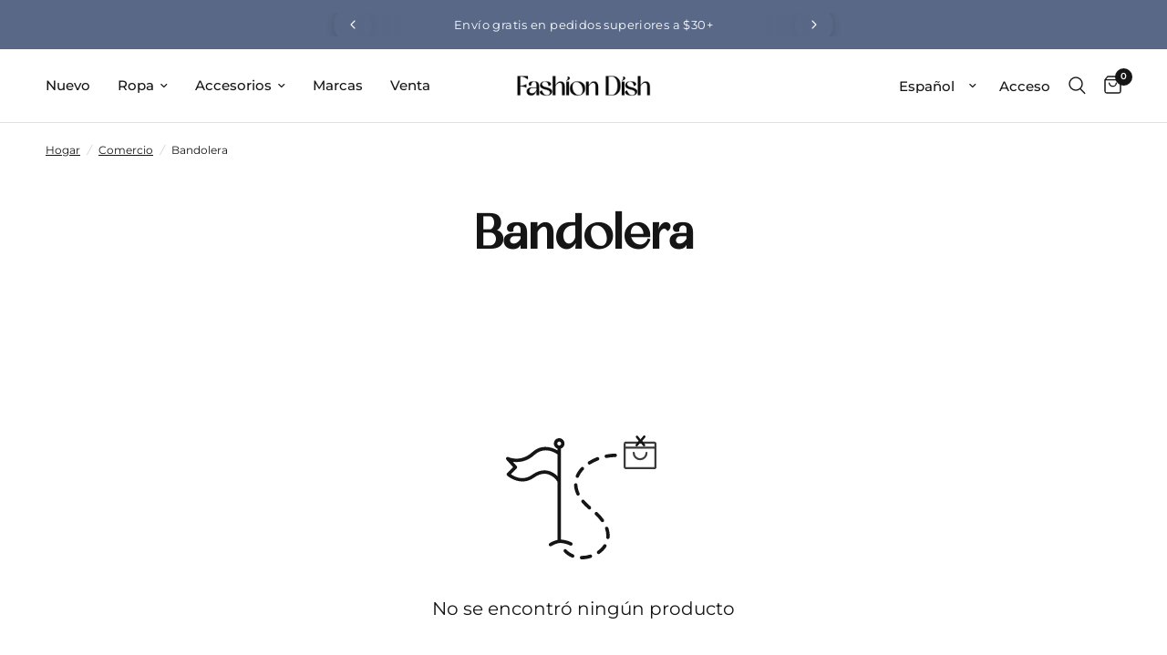

--- FILE ---
content_type: text/html; charset=utf-8
request_url: https://fashiondish.com/es/collections/crossbody
body_size: 48574
content:
<!doctype html><html class="no-js" lang="es" dir="ltr">
<head>
  <!-- Hotjar Tracking Code for Fashion Dish -->
  <script>
      (function(h,o,t,j,a,r){
          h.hj=h.hj||function(){(h.hj.q=h.hj.q||[]).push(arguments)};
          h._hjSettings={hjid:3870921,hjsv:6};
          a=o.getElementsByTagName('head')[0];
          r=o.createElement('script');r.async=1;
          r.src=t+h._hjSettings.hjid+j+h._hjSettings.hjsv;
          a.appendChild(r);
      })(window,document,'https://static.hotjar.com/c/hotjar-','.js?sv=');
  </script>

    <!-- Google Tag Manager -->
    <script defer="defer">
      window.dataLayer = window.dataLayer || [];
    </script>
    <script defer="defer">(function(w,d,s,l,i){w[l]=w[l]||[];w[l].push({'gtm.start':
    new Date().getTime(),event:'gtm.js'});var f=d.getElementsByTagName(s)[0],
    j=d.createElement(s),dl=l!='dataLayer'?'&l='+l:'';j.async=true;j.src=
    'https://www.googletagmanager.com/gtm.js?id='+i+dl;f.parentNode.insertBefore(j,f);
    })(window,document,'script','dataLayer','GTM-K9Z3WL9');</script>
    <!-- End Google Tag Manager -->
          









      

      








<!-- seo-booster-json-ld-store -->

<!-- seo-booster-website -->
<script type="application/ld+json">
{
   "@context": "http://schema.org",
   "@type": "WebSite",
   "url": "https://fashiondish.com/",
   "potentialAction": {
     "@type": "SearchAction",
     "target": "https://fashiondish.com/search?q={search_term_string}",
     "query-input": "required name=search_term_string"
   }
}
</script>
<!-- end-seo-booster-website -->

<!-- seo-booster-organization -->
<script type="application/ld+json">
{
	"@context": "http://schema.org",
	"@type": "Organization","name": "Givin","url": "https://fashiondish.com","logo": "https://sb.secomapp.com/images/artwork/sb_logo_66608.png"

	,"sameAs" : [
	
		"https://gogivin.com/",
	
		"https://www.instagram.com/go_givin/",
	
		"https://twitter.com/gogivin",
	
		"https://www.facebook.com/people/Givin/100088215728447/"
	
	]}
</script>
<!-- end-seo-booster-organization -->


<!-- End - seo-booster-json-ld-store -->

<!-- seo-booster-json-ld-Breadcrumb -->
<script type="application/ld+json">
    {
        "@context": "http://schema.org",
        "@type": "BreadcrumbList",
        "itemListElement": [{
            "@type": "ListItem",
            "position": 1,
            "item": {
                "@type": "Website",
                "@id": "https://fashiondish.com",
                "name": "Fashion Dish"
            }
        },{
                "@type": "ListItem",
                "position": 2,
                "item": {
                    "@id":  "https://fashiondish.com/es/collections/crossbody",
                    "name": "Bandolera"
                }
            }]

 }
</script>

<!-- seo-booster-json-ld-collection -->

<script type="application/ld+json">
    [
        {
            "@context" : "http://schema.org",
            "@type": "CollectionPage",
            "name": "Bandolera",
            "url": "https://fashiondish.com/es/collections/crossbody",
            "description": "",
            "image": "https://fashiondish.com/cdn/shopifycloud/storefront/assets/no-image-2048-a2addb12.gif"
        }]
</script>
<script type="application/ld+json">
    {
      "@context":"https://schema.org",
      "@type":"ItemList",
      "itemListElement":[
        
      ]
    }
</script>





<!-- seo-booster-json-ld-carousel -->
<script type="application/ld+json">
    {
      "@context":"https://schema.org",
      "@type":"ItemList",
      "itemListElement":[{
          "@type":"ListItem",
          "position": 1,
          "item": {
            "name": "Shop New",
            "url": "https://gogivin.com/collections/new-now"
            }
          },{
          "@type":"ListItem",
          "position": 2,
          "item": {
            "name": "Womens Clothes",
            "url": "https://gogivin.com/collections/womens"
            }
          },{
          "@type":"ListItem",
          "position": 3,
          "item": {
            "name": "Mens Clothes",
            "url": "https://gogivin.com/collections/mens"
            }
          },{
          "@type":"ListItem",
          "position": 4,
          "item": {
            "name": "Accessories",
            "url": "https://gogivin.com/collections/accessories-1"
            }
          }
      ]
    }
    </script>
    <!-- end-seo-booster-json-ld-carousel -->




<script>
  document.addEventListener("DOMContentLoaded", function() {
    var head = document.head;
    var r = document.createElement('script');
    r.type = "module";
    r.integrity = "sha384-MWfCL6g1OTGsbSwfuMHc8+8J2u71/LA8dzlIN3ycajckxuZZmF+DNjdm7O6H3PSq";
    r.src = "//instant.page/5.1.1";
    r.defer = true;
    head.appendChild(r);
  });
</script>




<!-- SEO-Booster-GSC -->
 <meta name="google-site-verification" content="CL6Cj5w8ZJGDtaFWJmCt7K72mi52WZBH5VKDbNYr1bQ" />
<!-- END-SEO-Booster-GSC -->

	<meta charset="utf-8">
	<meta http-equiv="X-UA-Compatible" content="IE=edge,chrome=1">
	<meta name="viewport" content="width=device-width, initial-scale=1, maximum-scale=5, viewport-fit=cover">
	<meta name="theme-color" content="#ffffff">
    <meta name="facebook-domain-verification" content="pebtcg3h1gytmr4xm8lnirtsptse2f" />
    <meta name="facebook-domain-verification" content="v25guiuy9zt1cffbgmo2fs60hkfw62" />
	<link rel="canonical" href="https://fashiondish.com/es/collections/crossbody">
	<link rel="preconnect" href="https://cdn.shopify.com" crossorigin>
	<link rel="preload" as="style" href="//fashiondish.com/cdn/shop/t/4/assets/app.css?v=134889762499270267181684074859">



<link rel="preload" as="script" href="//fashiondish.com/cdn/shop/t/4/assets/animations.min.js?v=24498722296372638671673013973">

<link rel="preload" as="script" href="//fashiondish.com/cdn/shop/t/4/assets/vendor.min.js?v=169965383346633405841684000933">
<link rel="preload" as="script" href="//fashiondish.com/cdn/shop/t/4/assets/app.js?v=99716984808723875231673885836">

<script>
window.lazySizesConfig = window.lazySizesConfig || {};
window.lazySizesConfig.expand = 250;
window.lazySizesConfig.loadMode = 1;
window.lazySizesConfig.loadHidden = false;
</script>



	<link rel="icon" type="image/png" href="//fashiondish.com/cdn/shop/files/favicon_47a917cd-c9c4-4d4e-8041-c73e9444f2d0.png?crop=center&height=32&v=1694881340&width=32">

	 

	
<link rel="preconnect" href="https://fonts.shopifycdn.com" crossorigin>

<meta property="og:site_name" content="Fashion Dish">
<meta property="og:url" content="https://fashiondish.com/es/collections/crossbody">
<meta property="og:title" content="Bandolera">
<meta property="og:type" content="product.group">
<meta property="og:description" content="Fashion Dish, breaking the fashion monotony by curating global styles. We champion small domestic and international brands, catering to fashionistas. Shop our collections and break free from repetitive fashion cycles and embrace a globally influenced personal style. Shop for Jackets, Handbags, Shirts, Dresses and more."><meta property="og:image" content="http://fashiondish.com/cdn/shop/files/Givin_Black_Logo_be1056b2-e9a0-4cdd-8bfc-76c9415536be.png?v=1712171035">
  <meta property="og:image:secure_url" content="https://fashiondish.com/cdn/shop/files/Givin_Black_Logo_be1056b2-e9a0-4cdd-8bfc-76c9415536be.png?v=1712171035">
  <meta property="og:image:width" content="512">
  <meta property="og:image:height" content="167"><meta name="twitter:card" content="summary_large_image">
<meta name="twitter:title" content="Bandolera">
<meta name="twitter:description" content="Fashion Dish, breaking the fashion monotony by curating global styles. We champion small domestic and international brands, catering to fashionistas. Shop our collections and break free from repetitive fashion cycles and embrace a globally influenced personal style. Shop for Jackets, Handbags, Shirts, Dresses and more.">


	<link href="//fashiondish.com/cdn/shop/t/4/assets/app.css?v=134889762499270267181684074859" rel="stylesheet" type="text/css" media="all" />

	<style data-shopify>
@font-face {
  font-family: "glorify";
  src: url("https://cdn.shopify.com/s/files/1/0674/5597/5732/files/Glorify-Regular.woff2") format("woff2");
}
	@font-face {
  font-family: Montserrat;
  font-weight: 400;
  font-style: normal;
  font-display: swap;
  src: url("//fashiondish.com/cdn/fonts/montserrat/montserrat_n4.81949fa0ac9fd2021e16436151e8eaa539321637.woff2") format("woff2"),
       url("//fashiondish.com/cdn/fonts/montserrat/montserrat_n4.a6c632ca7b62da89c3594789ba828388aac693fe.woff") format("woff");
}

@font-face {
  font-family: Montserrat;
  font-weight: 500;
  font-style: normal;
  font-display: swap;
  src: url("//fashiondish.com/cdn/fonts/montserrat/montserrat_n5.07ef3781d9c78c8b93c98419da7ad4fbeebb6635.woff2") format("woff2"),
       url("//fashiondish.com/cdn/fonts/montserrat/montserrat_n5.adf9b4bd8b0e4f55a0b203cdd84512667e0d5e4d.woff") format("woff");
}

@font-face {
  font-family: Montserrat;
  font-weight: 600;
  font-style: normal;
  font-display: swap;
  src: url("//fashiondish.com/cdn/fonts/montserrat/montserrat_n6.1326b3e84230700ef15b3a29fb520639977513e0.woff2") format("woff2"),
       url("//fashiondish.com/cdn/fonts/montserrat/montserrat_n6.652f051080eb14192330daceed8cd53dfdc5ead9.woff") format("woff");
}

@font-face {
  font-family: Montserrat;
  font-weight: 400;
  font-style: italic;
  font-display: swap;
  src: url("//fashiondish.com/cdn/fonts/montserrat/montserrat_i4.5a4ea298b4789e064f62a29aafc18d41f09ae59b.woff2") format("woff2"),
       url("//fashiondish.com/cdn/fonts/montserrat/montserrat_i4.072b5869c5e0ed5b9d2021e4c2af132e16681ad2.woff") format("woff");
}

@font-face {
  font-family: Montserrat;
  font-weight: 600;
  font-style: italic;
  font-display: swap;
  src: url("//fashiondish.com/cdn/fonts/montserrat/montserrat_i6.e90155dd2f004112a61c0322d66d1f59dadfa84b.woff2") format("woff2"),
       url("//fashiondish.com/cdn/fonts/montserrat/montserrat_i6.41470518d8e9d7f1bcdd29a447c2397e5393943f.woff") format("woff");
}


		@font-face {
  font-family: Montserrat;
  font-weight: 600;
  font-style: normal;
  font-display: swap;
  src: url("//fashiondish.com/cdn/fonts/montserrat/montserrat_n6.1326b3e84230700ef15b3a29fb520639977513e0.woff2") format("woff2"),
       url("//fashiondish.com/cdn/fonts/montserrat/montserrat_n6.652f051080eb14192330daceed8cd53dfdc5ead9.woff") format("woff");
}

@font-face {
  font-family: Montserrat;
  font-weight: 400;
  font-style: normal;
  font-display: swap;
  src: url("//fashiondish.com/cdn/fonts/montserrat/montserrat_n4.81949fa0ac9fd2021e16436151e8eaa539321637.woff2") format("woff2"),
       url("//fashiondish.com/cdn/fonts/montserrat/montserrat_n4.a6c632ca7b62da89c3594789ba828388aac693fe.woff") format("woff");
}

h1,h2,h3,h4,h5,h6,
	.h1,.h2,.h3,.h4,.h5,.h6,
	.logolink.text-logo,
	.heading-font,
	.h1-xlarge,
	.h1-large,
	.customer-addresses .my-address .address-index {
		font-style: normal;
		font-weight: 600;
		font-family: "glorify";
	}
	body,
	.body-font,
	.thb-product-detail .product-title {
		font-style: normal;
		font-weight: 400;
		font-family: Montserrat;
	}
	:root {
		--font-body-scale: 1.0;
		--font-body-line-height-scale: 1.0;
		--font-body-letter-spacing: 0.0em;
		--font-heading-scale: 1.0;
		--font-heading-line-height-scale: 1.0;
		--font-heading-letter-spacing: 0.0em;
		--font-navigation-scale: 1.0;
		--font-product-title-scale: 1.0;
		--font-product-title-line-height-scale: 1.0;
		--button-letter-spacing: 0.02em;--bg-body: #ffffff;
			--bg-body-rgb: 255,255,255;
			--bg-body-darken: #f7f7f7;
			--payment-terms-background-color: #ffffff;--color-body: #151515;
		  --color-body-rgb: 21,21,21;--color-accent: #151515;
			--color-accent-rgb: 21,21,21;--color-border: #E2E2E2;--color-form-border: #dedede;--color-announcement-bar-text: #ffffff;--color-announcement-bar-bg: #596886;--color-header-bg: #ffffff;
			--color-header-bg-rgb: 255,255,255;--color-header-text: #151515;
			--color-header-text-rgb: 21,21,21;--color-header-links: #151515;--color-header-links-hover: #151515;--color-header-icons: #151515;--color-header-border: #E2E2E2;--solid-button-background: #151515;--solid-button-label: #ffffff;--outline-button-label: #151515;--color-price: #151515;--color-star: #FD9A52;--color-dots: #151515;--color-inventory-instock: #279A4B;--color-inventory-lowstock: #FB9E5B;--section-spacing-mobile: 50px;--section-spacing-desktop: 90px;--button-border-radius: 0px;--color-badge-text: #ffffff;--color-badge-sold-out: #939393;--color-badge-sale: #865968;--badge-corner-radius: 3px;--color-footer-text: #FFFFFF;
			--color-footer-text-rgb: 255,255,255;--color-footer-link: #FFFFFF;--color-footer-link-hover: #FFFFFF;--color-footer-border: #444444;
			--color-footer-border-rgb: 68,68,68;--color-footer-bg: #151515;}
</style>


	<script defer="defer">
		window.theme = window.theme || {};
		theme = {
			settings: {
				money_with_currency_format:"${{amount}}",
				cart_drawer:false},
			routes: {
				root_url: '/es',
				cart_url: '/es/cart',
				cart_add_url: '/es/cart/add',
				search_url: '/es/search',
				cart_change_url: '/es/cart/change',
				cart_update_url: '/es/cart/update',
				predictive_search_url: '/es/search/suggest',
			},
			variantStrings: {
        addToCart: `Agregar al carrito`,
        soldOut: `Agotado`,
        unavailable: `No disponible`,
      }
		};
	</script><script>window.performance && window.performance.mark && window.performance.mark('shopify.content_for_header.start');</script><meta name="google-site-verification" content="HNHbgRhlcd2E9TFqOdPgz-YSus0GpNcQifm2f6NZehY">
<meta name="facebook-domain-verification" content="pebtcg3h1gytmr4xm8lnirtsptse2f">
<meta id="shopify-digital-wallet" name="shopify-digital-wallet" content="/67455975732/digital_wallets/dialog">
<meta name="shopify-checkout-api-token" content="f486866bd5e7a969da3acfdc493be8bb">
<meta id="in-context-paypal-metadata" data-shop-id="67455975732" data-venmo-supported="false" data-environment="production" data-locale="es_ES" data-paypal-v4="true" data-currency="USD">
<link rel="alternate" type="application/atom+xml" title="Feed" href="/es/collections/crossbody.atom" />
<link rel="alternate" hreflang="x-default" href="https://fashiondish.com/collections/crossbody">
<link rel="alternate" hreflang="en-US" href="https://fashiondish.com/collections/crossbody">
<link rel="alternate" hreflang="es-US" href="https://fashiondish.com/es/collections/crossbody">
<link rel="alternate" type="application/json+oembed" href="https://fashiondish.com/es/collections/crossbody.oembed">
<script async="async" src="/checkouts/internal/preloads.js?locale=es-US"></script>
<link rel="preconnect" href="https://shop.app" crossorigin="anonymous">
<script async="async" src="https://shop.app/checkouts/internal/preloads.js?locale=es-US&shop_id=67455975732" crossorigin="anonymous"></script>
<script id="apple-pay-shop-capabilities" type="application/json">{"shopId":67455975732,"countryCode":"US","currencyCode":"USD","merchantCapabilities":["supports3DS"],"merchantId":"gid:\/\/shopify\/Shop\/67455975732","merchantName":"Fashion Dish","requiredBillingContactFields":["postalAddress","email"],"requiredShippingContactFields":["postalAddress","email"],"shippingType":"shipping","supportedNetworks":["visa","masterCard","amex","discover","elo","jcb"],"total":{"type":"pending","label":"Fashion Dish","amount":"1.00"},"shopifyPaymentsEnabled":true,"supportsSubscriptions":true}</script>
<script id="shopify-features" type="application/json">{"accessToken":"f486866bd5e7a969da3acfdc493be8bb","betas":["rich-media-storefront-analytics"],"domain":"fashiondish.com","predictiveSearch":true,"shopId":67455975732,"locale":"es"}</script>
<script>var Shopify = Shopify || {};
Shopify.shop = "givin-llc.myshopify.com";
Shopify.locale = "es";
Shopify.currency = {"active":"USD","rate":"1.0"};
Shopify.country = "US";
Shopify.theme = {"name":"Reformation","id":141405126964,"schema_name":"Reformation","schema_version":"1.2.5","theme_store_id":1762,"role":"main"};
Shopify.theme.handle = "null";
Shopify.theme.style = {"id":null,"handle":null};
Shopify.cdnHost = "fashiondish.com/cdn";
Shopify.routes = Shopify.routes || {};
Shopify.routes.root = "/es/";</script>
<script type="module">!function(o){(o.Shopify=o.Shopify||{}).modules=!0}(window);</script>
<script>!function(o){function n(){var o=[];function n(){o.push(Array.prototype.slice.apply(arguments))}return n.q=o,n}var t=o.Shopify=o.Shopify||{};t.loadFeatures=n(),t.autoloadFeatures=n()}(window);</script>
<script>
  window.ShopifyPay = window.ShopifyPay || {};
  window.ShopifyPay.apiHost = "shop.app\/pay";
  window.ShopifyPay.redirectState = null;
</script>
<script id="shop-js-analytics" type="application/json">{"pageType":"collection"}</script>
<script defer="defer" async type="module" src="//fashiondish.com/cdn/shopifycloud/shop-js/modules/v2/client.init-shop-cart-sync_B5knhve2.es.esm.js"></script>
<script defer="defer" async type="module" src="//fashiondish.com/cdn/shopifycloud/shop-js/modules/v2/chunk.common_DUtBTchb.esm.js"></script>
<script type="module">
  await import("//fashiondish.com/cdn/shopifycloud/shop-js/modules/v2/client.init-shop-cart-sync_B5knhve2.es.esm.js");
await import("//fashiondish.com/cdn/shopifycloud/shop-js/modules/v2/chunk.common_DUtBTchb.esm.js");

  window.Shopify.SignInWithShop?.initShopCartSync?.({"fedCMEnabled":true,"windoidEnabled":true});

</script>
<script>
  window.Shopify = window.Shopify || {};
  if (!window.Shopify.featureAssets) window.Shopify.featureAssets = {};
  window.Shopify.featureAssets['shop-js'] = {"shop-cart-sync":["modules/v2/client.shop-cart-sync_Cu3ACRcZ.es.esm.js","modules/v2/chunk.common_DUtBTchb.esm.js"],"init-fed-cm":["modules/v2/client.init-fed-cm_BJrnB9kG.es.esm.js","modules/v2/chunk.common_DUtBTchb.esm.js"],"shop-button":["modules/v2/client.shop-button_CG6GKOD_.es.esm.js","modules/v2/chunk.common_DUtBTchb.esm.js"],"shop-cash-offers":["modules/v2/client.shop-cash-offers_gbZJIl7z.es.esm.js","modules/v2/chunk.common_DUtBTchb.esm.js","modules/v2/chunk.modal_BWJC_e_i.esm.js"],"init-windoid":["modules/v2/client.init-windoid_8ySNSk4Z.es.esm.js","modules/v2/chunk.common_DUtBTchb.esm.js"],"init-shop-email-lookup-coordinator":["modules/v2/client.init-shop-email-lookup-coordinator_wAcB8hvS.es.esm.js","modules/v2/chunk.common_DUtBTchb.esm.js"],"shop-toast-manager":["modules/v2/client.shop-toast-manager_Bg_V7N2L.es.esm.js","modules/v2/chunk.common_DUtBTchb.esm.js"],"shop-login-button":["modules/v2/client.shop-login-button_9GhCXlmE.es.esm.js","modules/v2/chunk.common_DUtBTchb.esm.js","modules/v2/chunk.modal_BWJC_e_i.esm.js"],"avatar":["modules/v2/client.avatar_BTnouDA3.es.esm.js"],"pay-button":["modules/v2/client.pay-button_18xvAuUL.es.esm.js","modules/v2/chunk.common_DUtBTchb.esm.js"],"init-shop-cart-sync":["modules/v2/client.init-shop-cart-sync_B5knhve2.es.esm.js","modules/v2/chunk.common_DUtBTchb.esm.js"],"init-customer-accounts":["modules/v2/client.init-customer-accounts_BuGWnp7m.es.esm.js","modules/v2/client.shop-login-button_9GhCXlmE.es.esm.js","modules/v2/chunk.common_DUtBTchb.esm.js","modules/v2/chunk.modal_BWJC_e_i.esm.js"],"init-shop-for-new-customer-accounts":["modules/v2/client.init-shop-for-new-customer-accounts_B-HfpYBc.es.esm.js","modules/v2/client.shop-login-button_9GhCXlmE.es.esm.js","modules/v2/chunk.common_DUtBTchb.esm.js","modules/v2/chunk.modal_BWJC_e_i.esm.js"],"init-customer-accounts-sign-up":["modules/v2/client.init-customer-accounts-sign-up_C94lauhm.es.esm.js","modules/v2/client.shop-login-button_9GhCXlmE.es.esm.js","modules/v2/chunk.common_DUtBTchb.esm.js","modules/v2/chunk.modal_BWJC_e_i.esm.js"],"checkout-modal":["modules/v2/client.checkout-modal_DUL5NYMv.es.esm.js","modules/v2/chunk.common_DUtBTchb.esm.js","modules/v2/chunk.modal_BWJC_e_i.esm.js"],"shop-follow-button":["modules/v2/client.shop-follow-button_Mw9EIQD1.es.esm.js","modules/v2/chunk.common_DUtBTchb.esm.js","modules/v2/chunk.modal_BWJC_e_i.esm.js"],"lead-capture":["modules/v2/client.lead-capture_DYjuQXkS.es.esm.js","modules/v2/chunk.common_DUtBTchb.esm.js","modules/v2/chunk.modal_BWJC_e_i.esm.js"],"shop-login":["modules/v2/client.shop-login_DK54Bfm6.es.esm.js","modules/v2/chunk.common_DUtBTchb.esm.js","modules/v2/chunk.modal_BWJC_e_i.esm.js"],"payment-terms":["modules/v2/client.payment-terms_JXZtx-3Y.es.esm.js","modules/v2/chunk.common_DUtBTchb.esm.js","modules/v2/chunk.modal_BWJC_e_i.esm.js"]};
</script>
<script>(function() {
  var isLoaded = false;
  function asyncLoad() {
    if (isLoaded) return;
    isLoaded = true;
    var urls = ["?shop=givin-llc.myshopify.com","?shop=givin-llc.myshopify.com","https:\/\/cdn-payhelm.s3.amazonaws.com\/js\/payhelm.shopify.1.0.0.js?shop=givin-llc.myshopify.com"];
    for (var i = 0; i < urls.length; i++) {
      var s = document.createElement('script');
      s.type = 'text/javascript';
      s.async = true;
      s.src = urls[i];
      var x = document.getElementsByTagName('script')[0];
      x.parentNode.insertBefore(s, x);
    }
  };
  if(window.attachEvent) {
    window.attachEvent('onload', asyncLoad);
  } else {
    window.addEventListener('load', asyncLoad, false);
  }
})();</script>
<script id="__st">var __st={"a":67455975732,"offset":-18000,"reqid":"6bad2ad5-b68e-4e8e-b35c-4e0de2f208ca-1768528880","pageurl":"fashiondish.com\/es\/collections\/crossbody","u":"5cd5f0cfc009","p":"collection","rtyp":"collection","rid":431782035764};</script>
<script>window.ShopifyPaypalV4VisibilityTracking = true;</script>
<script id="captcha-bootstrap">!function(){'use strict';const t='contact',e='account',n='new_comment',o=[[t,t],['blogs',n],['comments',n],[t,'customer']],c=[[e,'customer_login'],[e,'guest_login'],[e,'recover_customer_password'],[e,'create_customer']],r=t=>t.map((([t,e])=>`form[action*='/${t}']:not([data-nocaptcha='true']) input[name='form_type'][value='${e}']`)).join(','),a=t=>()=>t?[...document.querySelectorAll(t)].map((t=>t.form)):[];function s(){const t=[...o],e=r(t);return a(e)}const i='password',u='form_key',d=['recaptcha-v3-token','g-recaptcha-response','h-captcha-response',i],f=()=>{try{return window.sessionStorage}catch{return}},m='__shopify_v',_=t=>t.elements[u];function p(t,e,n=!1){try{const o=window.sessionStorage,c=JSON.parse(o.getItem(e)),{data:r}=function(t){const{data:e,action:n}=t;return t[m]||n?{data:e,action:n}:{data:t,action:n}}(c);for(const[e,n]of Object.entries(r))t.elements[e]&&(t.elements[e].value=n);n&&o.removeItem(e)}catch(o){console.error('form repopulation failed',{error:o})}}const l='form_type',E='cptcha';function T(t){t.dataset[E]=!0}const w=window,h=w.document,L='Shopify',v='ce_forms',y='captcha';let A=!1;((t,e)=>{const n=(g='f06e6c50-85a8-45c8-87d0-21a2b65856fe',I='https://cdn.shopify.com/shopifycloud/storefront-forms-hcaptcha/ce_storefront_forms_captcha_hcaptcha.v1.5.2.iife.js',D={infoText:'Protegido por hCaptcha',privacyText:'Privacidad',termsText:'Términos'},(t,e,n)=>{const o=w[L][v],c=o.bindForm;if(c)return c(t,g,e,D).then(n);var r;o.q.push([[t,g,e,D],n]),r=I,A||(h.body.append(Object.assign(h.createElement('script'),{id:'captcha-provider',async:!0,src:r})),A=!0)});var g,I,D;w[L]=w[L]||{},w[L][v]=w[L][v]||{},w[L][v].q=[],w[L][y]=w[L][y]||{},w[L][y].protect=function(t,e){n(t,void 0,e),T(t)},Object.freeze(w[L][y]),function(t,e,n,w,h,L){const[v,y,A,g]=function(t,e,n){const i=e?o:[],u=t?c:[],d=[...i,...u],f=r(d),m=r(i),_=r(d.filter((([t,e])=>n.includes(e))));return[a(f),a(m),a(_),s()]}(w,h,L),I=t=>{const e=t.target;return e instanceof HTMLFormElement?e:e&&e.form},D=t=>v().includes(t);t.addEventListener('submit',(t=>{const e=I(t);if(!e)return;const n=D(e)&&!e.dataset.hcaptchaBound&&!e.dataset.recaptchaBound,o=_(e),c=g().includes(e)&&(!o||!o.value);(n||c)&&t.preventDefault(),c&&!n&&(function(t){try{if(!f())return;!function(t){const e=f();if(!e)return;const n=_(t);if(!n)return;const o=n.value;o&&e.removeItem(o)}(t);const e=Array.from(Array(32),(()=>Math.random().toString(36)[2])).join('');!function(t,e){_(t)||t.append(Object.assign(document.createElement('input'),{type:'hidden',name:u})),t.elements[u].value=e}(t,e),function(t,e){const n=f();if(!n)return;const o=[...t.querySelectorAll(`input[type='${i}']`)].map((({name:t})=>t)),c=[...d,...o],r={};for(const[a,s]of new FormData(t).entries())c.includes(a)||(r[a]=s);n.setItem(e,JSON.stringify({[m]:1,action:t.action,data:r}))}(t,e)}catch(e){console.error('failed to persist form',e)}}(e),e.submit())}));const S=(t,e)=>{t&&!t.dataset[E]&&(n(t,e.some((e=>e===t))),T(t))};for(const o of['focusin','change'])t.addEventListener(o,(t=>{const e=I(t);D(e)&&S(e,y())}));const B=e.get('form_key'),M=e.get(l),P=B&&M;t.addEventListener('DOMContentLoaded',(()=>{const t=y();if(P)for(const e of t)e.elements[l].value===M&&p(e,B);[...new Set([...A(),...v().filter((t=>'true'===t.dataset.shopifyCaptcha))])].forEach((e=>S(e,t)))}))}(h,new URLSearchParams(w.location.search),n,t,e,['guest_login'])})(!0,!0)}();</script>
<script integrity="sha256-4kQ18oKyAcykRKYeNunJcIwy7WH5gtpwJnB7kiuLZ1E=" data-source-attribution="shopify.loadfeatures" defer="defer" src="//fashiondish.com/cdn/shopifycloud/storefront/assets/storefront/load_feature-a0a9edcb.js" crossorigin="anonymous"></script>
<script crossorigin="anonymous" defer="defer" src="//fashiondish.com/cdn/shopifycloud/storefront/assets/shopify_pay/storefront-65b4c6d7.js?v=20250812"></script>
<script data-source-attribution="shopify.dynamic_checkout.dynamic.init">var Shopify=Shopify||{};Shopify.PaymentButton=Shopify.PaymentButton||{isStorefrontPortableWallets:!0,init:function(){window.Shopify.PaymentButton.init=function(){};var t=document.createElement("script");t.src="https://fashiondish.com/cdn/shopifycloud/portable-wallets/latest/portable-wallets.es.js",t.type="module",document.head.appendChild(t)}};
</script>
<script data-source-attribution="shopify.dynamic_checkout.buyer_consent">
  function portableWalletsHideBuyerConsent(e){var t=document.getElementById("shopify-buyer-consent"),n=document.getElementById("shopify-subscription-policy-button");t&&n&&(t.classList.add("hidden"),t.setAttribute("aria-hidden","true"),n.removeEventListener("click",e))}function portableWalletsShowBuyerConsent(e){var t=document.getElementById("shopify-buyer-consent"),n=document.getElementById("shopify-subscription-policy-button");t&&n&&(t.classList.remove("hidden"),t.removeAttribute("aria-hidden"),n.addEventListener("click",e))}window.Shopify?.PaymentButton&&(window.Shopify.PaymentButton.hideBuyerConsent=portableWalletsHideBuyerConsent,window.Shopify.PaymentButton.showBuyerConsent=portableWalletsShowBuyerConsent);
</script>
<script data-source-attribution="shopify.dynamic_checkout.cart.bootstrap">document.addEventListener("DOMContentLoaded",(function(){function t(){return document.querySelector("shopify-accelerated-checkout-cart, shopify-accelerated-checkout")}if(t())Shopify.PaymentButton.init();else{new MutationObserver((function(e,n){t()&&(Shopify.PaymentButton.init(),n.disconnect())})).observe(document.body,{childList:!0,subtree:!0})}}));
</script>
<link id="shopify-accelerated-checkout-styles" rel="stylesheet" media="screen" href="https://fashiondish.com/cdn/shopifycloud/portable-wallets/latest/accelerated-checkout-backwards-compat.css" crossorigin="anonymous">
<style id="shopify-accelerated-checkout-cart">
        #shopify-buyer-consent {
  margin-top: 1em;
  display: inline-block;
  width: 100%;
}

#shopify-buyer-consent.hidden {
  display: none;
}

#shopify-subscription-policy-button {
  background: none;
  border: none;
  padding: 0;
  text-decoration: underline;
  font-size: inherit;
  cursor: pointer;
}

#shopify-subscription-policy-button::before {
  box-shadow: none;
}

      </style>

<script>window.performance && window.performance.mark && window.performance.mark('shopify.content_for_header.end');</script><!-- Header hook for plugins -->

	<script>document.documentElement.className = document.documentElement.className.replace('no-js', 'js');</script>
<meta name="yandex-verification" content="9bc3bb9a1f652b30" />
<title>Bandolera
</title>

<!-- Avada Boost Sales Script -->

      


          
          
          
          
          
          
          
          
          
          <script>
            const AVADA_ENHANCEMENTS = {};
            AVADA_ENHANCEMENTS.contentProtection = false;
            AVADA_ENHANCEMENTS.hideCheckoutButon = false;
            AVADA_ENHANCEMENTS.cartSticky = false;
            AVADA_ENHANCEMENTS.multiplePixelStatus = false;
            AVADA_ENHANCEMENTS.inactiveStatus = false;
            AVADA_ENHANCEMENTS.cartButtonAnimationStatus = false;
            AVADA_ENHANCEMENTS.whatsappStatus = false;
            AVADA_ENHANCEMENTS.messengerStatus = false;
            AVADA_ENHANCEMENTS.livechatStatus = false;
          </script>



























      <script>
        const AVADA_CDT = {};
        AVADA_CDT.products = [];
        AVADA_CDT.template = "collection";
        AVADA_CDT.collections = [];
        

        const AVADA_INVQTY = {};
        

        AVADA_CDT.cartitem = 0;
        AVADA_CDT.moneyformat = `\${{amount}}`;
        AVADA_CDT.cartTotalPrice = 0;
        

        window.AVADA_BADGES = window.AVADA_BADGES || {};
        window.AVADA_BADGES = [{"badgeEffect":"","showBadgeBorder":false,"badgePageType":"product","headerText":"Secure Checkout With","badgeBorderRadius":3,"collectionPageInlinePosition":"after","description":"Increase a sense of urgency and boost conversation rate on each product page. ","badgeStyle":"color","badgeList":["https:\/\/cdn1.avada.io\/boost-sales\/visa.svg","https:\/\/cdn1.avada.io\/boost-sales\/mastercard.svg","https:\/\/cdn1.avada.io\/boost-sales\/americanexpress.svg","https:\/\/cdn1.avada.io\/boost-sales\/discover.svg","https:\/\/cdn1.avada.io\/boost-sales\/paypal.svg","https:\/\/cdn1.avada.io\/boost-sales\/applepay.svg","https:\/\/cdn1.avada.io\/boost-sales\/googlepay.svg"],"cartInlinePosition":"after","isSetCustomWidthMobile":false,"homePageInlinePosition":"after","createdAt":"2024-03-03T17:46:52.684Z","badgeWidth":"full-width","showHeaderText":true,"showBadges":true,"customWidthSize":450,"cartPosition":"","shopDomain":"givin-llc.myshopify.com","shopId":"XtU6y8GAuSn45idaqPdh","inlinePosition":"after","badgeBorderColor":"#e1e1e1","headingSize":16,"badgeCustomSize":70,"badgesSmartSelector":false,"headingColor":"#232323","textAlign":"avada-align-center","badgeSize":"small","priority":"0","collectionPagePosition":"","customWidthSizeInMobile":450,"name":"Product Pages","position":"","homePagePosition":"","status":true,"font":"default","removeBranding":true,"id":"MQOKB4ZQjg9hV5m9BcvX"},{"badgeEffect":"","showBadgeBorder":false,"badgePageType":"footer","headerText":"","badgeBorderRadius":3,"collectionPageInlinePosition":"after","description":"Win customers' trust from every pages by showing various trust badges at website's footer.","badgeStyle":"color","badgeList":["https:\/\/cdn1.avada.io\/boost-sales\/visa.svg","https:\/\/cdn1.avada.io\/boost-sales\/mastercard.svg","https:\/\/cdn1.avada.io\/boost-sales\/americanexpress.svg","https:\/\/cdn1.avada.io\/boost-sales\/discover.svg","https:\/\/cdn1.avada.io\/boost-sales\/paypal.svg","https:\/\/cdn1.avada.io\/boost-sales\/applepay.svg","https:\/\/cdn1.avada.io\/boost-sales\/googlepay.svg"],"cartInlinePosition":"after","isSetCustomWidthMobile":false,"homePageInlinePosition":"after","createdAt":"2024-03-03T17:46:52.258Z","badgeWidth":"full-width","showHeaderText":true,"showBadges":true,"customWidthSize":450,"cartPosition":"","shopDomain":"givin-llc.myshopify.com","shopId":"XtU6y8GAuSn45idaqPdh","inlinePosition":"after","badgeBorderColor":"#e1e1e1","headingSize":16,"badgeCustomSize":40,"badgesSmartSelector":false,"headingColor":"#232323","textAlign":"avada-align-center","badgeSize":"custom","priority":"0","selectedPreset":"Payment 1","collectionPagePosition":"","customWidthSizeInMobile":450,"name":"Footer","position":"","homePagePosition":"","status":true,"font":"default","removeBranding":true,"id":"gGSqeyBVc1MepPKf5ifm"}];

        window.AVADA_GENERAL_SETTINGS = window.AVADA_GENERAL_SETTINGS || {};
        window.AVADA_GENERAL_SETTINGS = null;

        window.AVADA_COUNDOWNS = window.AVADA_COUNDOWNS || {};
        window.AVADA_COUNDOWNS = [{},{},{"id":"TCeW907o7EAuVpMLNoBc","categoryNumbWidth":30,"numbWidth":60,"countdownSmartSelector":false,"collectionPageInlinePosition":"after","stockTextSize":16,"daysText":"Days","countdownEndAction":"HIDE_COUNTDOWN","secondsText":"Seconds","saleCustomSeconds":"59","createdAt":"2024-03-03T17:46:52.678Z","txtDatePos":"txt_outside_box","numbHeight":60,"txtDateSize":16,"shopId":"XtU6y8GAuSn45idaqPdh","inlinePosition":"after","headingSize":30,"categoryTxtDateSize":8,"textAlign":"text-center","displayLayout":"square-countdown","categoryNumberSize":14,"priority":"0","displayType":"ALL_PRODUCT","numbBorderColor":"#cccccc","productIds":[],"collectionPagePosition":"","name":"Product Pages","numbBorderWidth":1,"manualDisplayPlacement":"after","position":"form[action='\/cart\/add']","showCountdownTimer":true,"conditions":{"type":"ALL","conditions":[{"type":"TITLE","operation":"CONTAINS","value":""}]},"timeUnits":"unit-dhms","status":true,"manualDisplayPosition":"form[action='\/cart\/add']","stockTextBefore":"Only {{stock_qty}} left in stock. Hurry up 🔥","saleCustomMinutes":"10","categoryUseDefaultSize":true,"description":"Increase urgency and boost conversions for each product page.","saleDateType":"date-custom","numbBgColor":"#ffffff","txtDateColor":"#122234","numbColor":"#122234","minutesText":"Minutes","showInventoryCountdown":true,"numbBorderRadius":0,"shopDomain":"givin-llc.myshopify.com","countdownTextBottom":"","productExcludeIds":[],"headingColor":"#0985C5","stockType":"real_stock","linkText":"Hurry! sale ends in","saleCustomHours":"00","hoursText":"Hours","categoryTxtDatePos":"txt_outside_box","useDefaultSize":true,"stockTextColor":"#122234","categoryNumbHeight":30,"saleCustomDays":"00","removeBranding":true}];

        window.AVADA_STOCK_COUNTDOWNS = window.AVADA_STOCK_COUNTDOWNS || {};
        window.AVADA_STOCK_COUNTDOWNS = {};

        window.AVADA_COUNDOWNS_V2 = window.AVADA_COUNDOWNS_V2 || {};
        window.AVADA_COUNDOWNS_V2 = [];

        window.AVADA_BADGES_V2 = window.AVADA_BADGES_V2 || {};
        window.AVADA_BADGES_V2 = [{"badgeStyle":"color","preset":"preset-3","useAdvanced":true,"isSetCustomWidthMobile":false,"pageShowBadgeV2":"product","showBadges":true,"showHeaderText":true,"customWidthSize":450,"badgeLink":"","shopId":"XtU6y8GAuSn45idaqPdh","headingSize":16,"badgeCustomSize":70,"headingColor":"#232323","widgetId":"AVADA-29081422","badgeSize":"custom","queryPosition":".footer__payment","customSizeInMobile":70,"badgeLinkType":"","name":"Payment Methods","badgesAlign":"avada-align-center","font":"default","status":true,"createdAt":"2024-03-03T19:41:33.819Z","isFirstSave":false,"headerText":"","size":"small","sizeInMobile":"small","customCss":".Avada-BadgeV2Preview__BadgeWrap img {\nwidth: 40px !important;\nmax-width: 40px !important;\n}","badgeList":[{"image":"https:\/\/cdn1.avada.io\/boost-sales\/visa.svg","link":"","selected":false,"chosen":false},{"image":"https:\/\/cdn1.avada.io\/boost-sales\/sslsecurecolor_color.svg","link":"","selected":false,"chosen":false},{"image":"https:\/\/cdn1.avada.io\/boost-sales\/mastercard-text.svg","link":"","selected":false,"chosen":false},{"image":"https:\/\/cdn1.avada.io\/boost-sales\/americanexpress.svg","link":"","selected":false,"chosen":false},{"image":"https:\/\/cdn1.avada.io\/boost-sales\/paypal.svg","link":"","selected":false,"chosen":false},{"image":"https:\/\/cdn1.avada.io\/boost-sales\/applepay.svg","link":"","selected":false,"chosen":false},{"image":"https:\/\/cdn1.avada.io\/boost-sales\/googlepay.svg","link":"","selected":false,"chosen":false},{"image":"https:\/\/cdn1.avada.io\/boost-sales\/venmo_2_color.svg","link":"","selected":false,"chosen":false},{"image":"https:\/\/cdn1.avada.io\/boost-sales\/amazonpay.svg","link":"","chosen":false},{"image":"https:\/\/firebasestorage.googleapis.com\/v0\/b\/avada-boost-sales.appspot.com\/o\/badges%2Fimages%2FXtU6y8GAuSn45idaqPdh%2F6220aa3e912013c51947f9bc.png-1709494306926?alt=media\u0026token=72665283-a399-4157-8524-6127a034978d","link":"","selected":false,"chosen":false}],"updatedAt":"2024-03-07T17:52:15.498Z","id":"wOkJcpFh41HJP5PiOsoP"}];

        window.AVADA_INACTIVE_TAB = window.AVADA_INACTIVE_TAB || {};
        window.AVADA_INACTIVE_TAB = null;

        window.AVADA_LIVECHAT = window.AVADA_LIVECHAT || {};
        window.AVADA_LIVECHAT = null;

        window.AVADA_STICKY_ATC = window.AVADA_STICKY_ATC || {};
        window.AVADA_STICKY_ATC = null;

        window.AVADA_ATC_ANIMATION = window.AVADA_ATC_ANIMATION || {};
        window.AVADA_ATC_ANIMATION = null;

        window.AVADA_SP = window.AVADA_SP || {};
        window.AVADA_SP = {"shop":"XtU6y8GAuSn45idaqPdh","configuration":{"position":"bottom-left","hide_time_ago":false,"smart_hide":false,"smart_hide_time":3,"smart_hide_unit":"days","truncate_product_name":true,"display_duration":5,"first_delay":10,"pops_interval":10,"max_pops_display":20,"show_mobile":true,"mobile_position":"bottom","animation":"fadeInUp","out_animation":"fadeOutDown","with_sound":false,"display_order":"order","only_product_viewing":false,"notice_continuously":false,"custom_css":"","replay":true,"included_urls":"","excluded_urls":"","excluded_product_type":"","countries_all":true,"countries":[],"allow_show":"all","hide_close":true,"close_time":1,"close_time_unit":"days","support_rtl":false},"notifications":{"fanKnRI7RRShM6U2wRrt":{"settings":{"heading_text":"{{first_name}} in {{city}}, {{country}}","heading_font_weight":500,"heading_font_size":12,"content_text":"Purchased {{product_name}}","content_font_weight":800,"content_font_size":13,"background_image":"","background_color":"#FFF","heading_color":"#111","text_color":"#142A47","time_color":"#234342","with_border":false,"border_color":"#333333","border_width":1,"border_radius":20,"image_border_radius":20,"heading_decoration":null,"hover_product_decoration":null,"hover_product_color":"#122234","with_box_shadow":true,"font":"Raleway","language_code":"en","with_static_map":false,"use_dynamic_names":false,"dynamic_names":"","use_flag":false,"popup_custom_link":"","popup_custom_image":"","display_type":"popup","use_counter":false,"counter_color":"#0b4697","counter_unit_color":"#0b4697","counter_unit_plural":"views","counter_unit_single":"view","truncate_product_name":false,"allow_show":"all","included_urls":"","excluded_urls":""},"type":"order","items":[],"source":"shopify\/order"}},"removeBranding":true};

        window.AVADA_SP_V2 = window.AVADA_SP_V2 || {};
        window.AVADA_SP_V2 = [];

        window.AVADA_SETTING_SP_V2 = window.AVADA_SETTING_SP_V2 || {};
        window.AVADA_SETTING_SP_V2 = {"show_mobile":true,"countries_all":true,"display_order":"order","hide_time_ago":false,"max_pops_display":30,"first_delay":4,"custom_css":"","notice_continuously":false,"orderItems":[{"date":"2024-02-25T17:02:20.000Z","country":"United States","city":"Ambler","shipping_first_name":"J","product_image":"https:\/\/cdn.shopify.com\/s\/files\/1\/0674\/5597\/5732\/products\/maden-retro-khaki-jacket-male-size-m-to-3xl-waxed-canvas-cotton-jackets-military-uniform-light-casual-work-coats-man-clothing-901866.jpg?v=1683686247","shipping_city":"Ambler","type":"order","product_name":"Retro Khaki Jacket - Waxed Canvas Cotton Military Uniform Light Casual Work Coats","product_id":8070176145716,"product_handle":"retro-khaki-jacket-male-size-m-to-3xl-waxed-canvas-cotton-ja","first_name":"J","shipping_country":"United States","product_link":"https:\/\/givin-llc.myshopify.com\/products\/retro-khaki-jacket-male-size-m-to-3xl-waxed-canvas-cotton-ja"},{"date":"2024-02-24T02:40:18.000Z","country":"United States","city":"Houston","shipping_first_name":"José","product_image":"https:\/\/cdn.shopify.com\/s\/files\/1\/0674\/5597\/5732\/files\/U636fba7db71546929afaccf11c386c19H.webp?v=1708025770","shipping_city":"Sherman","type":"order","product_name":"Men's A2 Bomber Leather Jacket Top Gun Avaitor Cowhide Air Force Retro Military Style Coat","product_id":8994715369780,"product_handle":"mens-a2-bomber-leather-jacket-top-gun-avaitor-cowhide-air-f","first_name":"José","shipping_country":"United States","product_link":"https:\/\/givin-llc.myshopify.com\/products\/mens-a2-bomber-leather-jacket-top-gun-avaitor-cowhide-air-f"},{"date":"2024-01-18T15:19:26.000Z","country":"United States","city":"Parrish","shipping_first_name":"Max","product_image":"https:\/\/cdn.shopify.com\/s\/files\/1\/0674\/5597\/5732\/products\/sycpman-99oz-280gsm-high-qualtity-oversized-heavy-t-shirt-for-men-short-sleeve-tee-cotton-solid-color-trend-leisure-green-white-black-918628.jpg?v=1683686583","shipping_city":"Parrish","type":"order","product_name":"High Quality Oversized Heavy T-shirt for Men","product_id":8070397002036,"product_handle":"9-9oz-280gsm-high-qualtity-oversized-heavy-t-shirt-for-men-s-1","first_name":"Max","shipping_country":"United States","product_link":"https:\/\/givin-llc.myshopify.com\/products\/9-9oz-280gsm-high-qualtity-oversized-heavy-t-shirt-for-men-s-1"}],"hide_close":true,"createdAt":"2024-03-03T17:46:52.557Z","excluded_product_type":"","display_duration":4,"support_rtl":false,"only_product_viewing":false,"shopId":"XtU6y8GAuSn45idaqPdh","close_time_unit":"days","out_animation":"fadeOutDown","included_urls":"","pops_interval":4,"countries":[],"replay":true,"close_time":1,"smart_hide_unit":"hours","mobile_position":"bottom","smart_hide":false,"animation":"fadeInUp","smart_hide_time":4,"truncate_product_name":true,"excluded_urls":"","allow_show":"all","position":"bottom-left","with_sound":false,"font":"Raleway","id":"BLhiT9voWUjAwXwqyWtL"};

        window.AVADA_BS_EMBED = window.AVADA_BS_EMBED || {};
        window.AVADA_BS_EMBED.isSupportThemeOS = true
        window.AVADA_BS_EMBED.dupTrustBadge = false

        window.AVADA_BS_VERSION = window.AVADA_BS_VERSION || {};
        window.AVADA_BS_VERSION = { BSVersion : 'AVADA-BS-1.0.3'}

        window.AVADA_BS_FSB = window.AVADA_BS_FSB || {};
        window.AVADA_BS_FSB = {
          bars: [],
          cart: 0,
          compatible: {
            langify: ''
          }
        };

        window.AVADA_BADGE_CART_DRAWER = window.AVADA_BADGE_CART_DRAWER || {};
        window.AVADA_BADGE_CART_DRAWER = {id : 'null'};
      </script>
<!-- /Avada Boost Sales Script --><!-- BEGIN app block: shopify://apps/yotpo-loyalty-rewards/blocks/loader-app-embed-block/2f9660df-5018-4e02-9868-ee1fb88d6ccd -->
    <script src="https://cdn-widgetsrepository.yotpo.com/v1/loader/Ut8IUY5TdbYdO8shp8rEkQ" async></script>



    <script src="https://cdn-loyalty.yotpo.com/loader/Ut8IUY5TdbYdO8shp8rEkQ.js?shop=fashiondish.com" async></script>


<!-- END app block --><!-- BEGIN app block: shopify://apps/webrex-ai-seo-optimizer/blocks/webrexSeoEmbed/b26797ad-bb4d-48f5-8ef3-7c561521049c -->










  <!-- BEGIN app snippet: breadcrumb -->
<script type="application/ld+json" class="ws_schema">{"@context": "https://schema.org","@type": "BreadcrumbList","@id": "https://fashiondish.com/es/collections/crossbody#breadcrumbs","itemListElement": [{"@type": "ListItem","position": 1,"name": "Fashion Dish","item": "https://fashiondish.com"},{"@type": "ListItem","position": 2,"name": "Bandolera","item": "https://fashiondish.com/es/collections/crossbody"}]}</script><!-- END app snippet -->














<!-- BEGIN app snippet: metaTags -->



    
<!-- END app snippet -->

<!-- END app block --><!-- BEGIN app block: shopify://apps/klaviyo-email-marketing-sms/blocks/klaviyo-onsite-embed/2632fe16-c075-4321-a88b-50b567f42507 -->












  <script async src="https://static.klaviyo.com/onsite/js/RTjz4R/klaviyo.js?company_id=RTjz4R"></script>
  <script>!function(){if(!window.klaviyo){window._klOnsite=window._klOnsite||[];try{window.klaviyo=new Proxy({},{get:function(n,i){return"push"===i?function(){var n;(n=window._klOnsite).push.apply(n,arguments)}:function(){for(var n=arguments.length,o=new Array(n),w=0;w<n;w++)o[w]=arguments[w];var t="function"==typeof o[o.length-1]?o.pop():void 0,e=new Promise((function(n){window._klOnsite.push([i].concat(o,[function(i){t&&t(i),n(i)}]))}));return e}}})}catch(n){window.klaviyo=window.klaviyo||[],window.klaviyo.push=function(){var n;(n=window._klOnsite).push.apply(n,arguments)}}}}();</script>

  




  <script>
    window.klaviyoReviewsProductDesignMode = false
  </script>







<!-- END app block --><!-- BEGIN app block: shopify://apps/lai-product-reviews/blocks/appBlockEmbed/cad3c6c6-329e-4416-ba74-b79359b5b6e1 -->
<script>
    function getUrlParameterExt(sParam) {
        let sPageURL = window.location.search.substring(1);
        let sURLVariables= sPageURL.split('&');
        let sParameterName;
        let i;
        for (i = 0; i < sURLVariables.length; i++) {
            sParameterName = sURLVariables[i].split('=');

            if (sParameterName[0] === sParam) {
                return sParameterName[1] === undefined ? true : decodeURIComponent(reFixParamUrlFromMailExt(sParameterName[1]));
            }
        }
    };
    function reFixParamUrlFromMailExt(value) {
        return value ? value.replace(/\+/g, ' ') : value;
    };
    var scmCustomDataExt= {};
    if(getUrlParameterExt('lai-test') == '1'){
        scmCustomDataExt= {
            'cdn' : 'https://reviews-importer.test',
            'minJs' : false
        }
        var laiScriptTagGlobal =  {
            "url" : "https://reviews-importer.test/js/frontend/version-14/reviews-scripttag.js?version=4"
        };
    }
</script>
<!-- BEGIN app snippet: lang --><script>
    var scmCustomData = (typeof scmCustomData == "undefined" || scmCustomData == null) ? null : scmCustomData;
    var scmLanguage = (typeof scmLanguage == "undefined" || scmLanguage == null) ? `
  {
    "box_reviews": {
      "title_info": "Opiniones de los usuarios",
      "average_info": "de 5",
      "before_number": "Residencia en",
      "after_number": " reseñas",
      "all_reviews": "Todas las reseñas",
        "highlight_tab": "Reseñas de otros productos",
      "reviews_tab": "Reseñas"
    },
    "box_write": {
      "title_write": "Escribe una reseña",
      "before_star": "Tu clasificación",
      "input_name": "Su nombre",
      "input_email": "Tu correo electrónico",
      "input_text_area": "Ingrese sus comentarios aquí",
      "input_photo": "Añadir foto",
      "button_write": "Enviar opinión",
      "write_cancel": "Cancelar",
      "message_error_character": "Reemplace el carácter &#39;&lt;,&gt;&#39; con el carácter equivalente",
      "message_error_file_upload": "Cargue un archivo de menos de 4 MB.",
      "message_error_video_upload": "Cargue un archivo de video de menos de 50 MB",
      "message_error_type_media_upload": "No es compatible con este archivo.",
      "message_success": "¡Gracias!",
      "message_fail": "¡Enviado sin éxito!",
       "purchase_to_leave_reviews": "Realice una compra a través de esta dirección de correo electrónico para dejarnos comentarios.",
      "log_in_to_leave_reviews": "Inicie sesión en una cuenta para dejarnos comentarios.",
      "purchase_to_a_specific_product": "Realice una compra de este producto a través de esta dirección de correo electrónico para dejarnos comentarios."
    },
    "reviews_list": {
      "view_product": "ver producto",
      "read_more": "Leer más",
      "helpful": "Translation missing: es.smart_aliexpress_review.reviews_list.helpful",
      "reply": "respondió",
      "button_load_more": "Carga más",
      "purchased": "comprado"
    },
    "sort_box" : {
        "reviews": "Ordenar reseñas",
        "content": "Ordenar por contenido",
        "pictures": "Ordenar por foto",
        "date": "Ordenar por fecha",
        "rating": "Ordenar por tarifa"
    },
    "empty_page" : {
        "title": "Opiniones de los usuarios",
        "des": "Este producto no tiene reseña. Sea el primero en revisarlo"
    },
    "thank_you" : {
        "title": "¡Tu reseña ha sido enviada!",
        "des": "Este mensaje se cerrará automáticamente en 8 segundos."
    },
    "discount": {
      "title": "Use el siguiente código de descuento para {{discount_value}} de descuento en su próxima compra",
      "des": "También te lo enviamos por email",
      "action": "Continuar",
      "badge": "Obtenga un descuento de {{discount_value}}",
      "coupon_waiting_message": "Gracias por revisar nuestro producto. El código de descuento se enviará a su correo electrónico una vez que se apruebe la revisión.",
      "photo": "¡Sube reseñas de fotos para obtener {{discount_value}} de descuento al instante!"
    },
    "qa": {
        "qaAnswerField": "Tu respuesta",
        "qaQuestionField": "Tu pregunta",
        "qaTitle": "Preguntas",
        "qaFormTitle": "Hacer una pregunta",
        "qaQuestionTitle": "Pregunta:",
        "qaAnswerTitle": "Respuesta:",
        "qaStoreOwnerBadge": "Dueño de tienda",
        "qaPastBuyerBadge": "Cliente anterior",
        "qaSuccessMessage": "¡Gracias!",
        "qaFailMessage": "¡Enviado sin éxito!",
        "qaAskQuestionBtn": "Hacer una pregunta",
        "qaSubmitQuestionBtn": "Enviar pregunta",
        "qaSubmitAnswerBtn": "Enviar respuesta",
        "qaReplyBtn": "Responder",
        "qaLoadMoreAnswerBtn": "Ver más respuestas"
    }
  }` : scmLanguage;
</script><!-- END app snippet -->
<!-- BEGIN app snippet: appBlockEmbedVersion14 --><meta id="scm-reviews-shopSetting" data-shop='{"hasCssCustom":false,"starColor":"#596886","starStyle":"star","textPrimary":"#1f2021","textSecondary":"#a3a3a3","font":"Poppins","width":"1140px","reviewBg":"#ffffff","sort":"date","jsonLd":true,"itemPerLoad":5,"showVote":false,"voteColor":"#596886","header_headerQuickLayout":"default-2","header_showStatistic":true,"header_avgRatingShape":"square","header_avgRatingColor":"#596886","header_starArrange":"vertical","header_writeReviewBtnShape":"square","header_writeReviewBtnColor":"#596886","header_writeReviewBtnTextColor":"#ffffff","header_submitBtnShape":"square","header_submitBtnColor":"#596886","header_submitBtnTextColor":"#ffffff","header_reviewForm":false,"header_reviewFormat":"toggle","body_customerName":"last","body_customerAvatarShape":"square","body_customerAvatarDisplay":"text","body_verifyBadge":true,"body_verifyBadgeColor":"#596886","body_showFlag":false,"body_flag":"retangle","body_layout":"list","body_bodyQuickLayout":"default-4","body_reviewPhoto":true,"body_date":true,"body_dateFormat":"MM-dd-yyyy","body_contentAlign":"left","body_bgReview":"#ffffff","lazyLoad":true,"isLimitContent":false,"limitContentCharacters":500,"highlightTabEnabled":false,"paginationType":"load-more","show_2_widget":true,"custom":false,"twoColumnsOnMobile":true,"starRating_color":"#596886","starRating_SingularReview":"{{n}} review","starRating_PluralReview":"{{n}} reviews","starRating_EmptyReview":"No review","starRating_showText":false,"starRating_hideIfNoReviews":true,"showHiddenStar":"0","popSetting":{"state":false,"source":[],"clickType":"product","clickValue":"","rating":5,"photo":false,"content":false,"initialDelay":10,"delayBetween":10,"displayTime":5,"maxPopups":5,"repeatAfter":10,"pages":[],"position":"bottom-left","format":"horizontal","backgroundType":"solid","backgroundValue":"#5b69c3","starColor":"#fc9d01","showDate":true,"textFont":"Nunito Sans","textColor":"#ffffff","hideMobile":false},"popEnabled":false,"homepage_type":"default-4","homepage_layout":"grid","homepage_slider":true,"homepage_desktopItems":3,"homepage_smallDesktopItems":3,"homepage_tabletItems":2,"homepage_mobileItems":1,"homepage_autoSlider":false,"homepage_delaySlider":2000,"showSubmitImage":true,"checkSortReview":true,"canUseReviewPerLoad":true,"videosPerReview":true,"videoEnabled":true,"shopPlan":{"grid":true,"testimonial":true,"gallery":true,"cardCarousel":true,"highlight":true,"pop":true},"discountEnabled":false,"discountValue":"15%","loginRequireEnabled":false,"orderRequireEnabled":false,"orderProductRequireEnabled":false,"version":187,"minJs":true,"versionLiquid":"14","hostServer":"https:\/\/store.laireviews.com","hostLoadMore":"https:\/\/store.laireviews.com","host":"https:\/\/d1bu6z2uxfnay3.cloudfront.net","versionUpdate":"20240325175031","last_updated":false,"maxUploadFileSize":2,"showWatermark":false,"widgets":{"grid":{"layout":"default-2","source":"homePage"},"cardCarousel":{"layout":"default-2","source":"homePage","delay":2000,"auto_run":false},"testimonial":{"source":"highlightProductPage","delay":"3000","auto_run":true},"gallery":{"source":"happyPage"}},"groups":{"homePage":{"default":true,"includePhoto":false,"includeContent":false,"enabled":true},"happyPage":{"default":true,"includePhoto":true,"includeContent":false,"enabled":true},"highlightProductPage":{"default":true,"includePhoto":false,"includeContent":true,"enabled":true}}}' data-qa-setting='{"qaEnabled":false,"qaIsOnlyShopCanAnswer":false,"qaStoreOwnerName":"Store owner","qaAnswersPerLoad":3,"qaQuestionsPerLoad":3,"qaAnswerCardBgColor":"#f6f6f6","qaPastBuyerBadgeColor":"#333333","qaStoreOwnerBadgeColor":"#8","qaAnswerCardLeftBorderColor":"#e5e5e5","qaAnswerCardLeftBorderWidth":"5px"}'>
<script>
    var dataShop=[];
    
        dataShop[`languages`]= `{"en":{"locale":"en","value":{"smartify_reviews_app_text":{"sort_box":{"date":"Sort by date","content":"Sort by content","reviews":"Sort reviews","pictures":"Sort by photo","rating":"Sort by rate"},"box_write":{"input_name":"Your name","before_star":"Your rating","input_email":"Your email","input_photo":"Add photo","title_write":"Write a review","button_write":"Submit review","message_fail":"Submitted unsuccessfully!","write_cancel":"Cancel","input_text_area":"Enter your feedback here","message_success":"Thank you!","message_error_character":"Please replace the '\u003c,\u003e' character with the equivalent character","message_error_file_upload":"Please upload a file smaller than 4MB.","message_error_video_upload":"Please upload a video file smaller than 50MB","message_error_type_media_upload":"Not support this file.","purchase_to_leave_reviews":"Please make a purchase by this email address to leave us reviews.","log_in_to_leave_reviews":"Please log in and use one email address that made a purchase to this store to leave us a review.","purchase_to_a_specific_product":"Please make a purchase for this product by this email address to leave us reviews."},"thank_you":{"des":"This message will automatically close in 8 seconds.","title":"Your review has been submitted!"},"empty_page":{"des":"This product has no review. Be the first one to review it","title":"Customer reviews"},"box_reviews":{"title_info":"Customer reviews","all_reviews":"All reviews","after_number":"reviews","average_info":"out of 5","before_number":"Based on","highlight_tab":"Reviews for other products","reviews_tab":"Reviews"},"reviews_list":{"reply":"replied","read_more":"Read more","view_product":"See product","button_load_more":"Load more","purchased":"Purchased"},"discount":{"action":"Continue","badge":"Get discount {{discount_value}} off","des":"We'll also send it by email","photo":"Upload photo reviews to get {{discount_value}} off discount instantly!","title":"Use the following discount code for {{discount_value}} off your next purchase","coupon_waiting_message":"Thank you for reviewing our product. The discount code will be sent to your email once the review is approved."},"qa":{"qaAnswerField":"Your answer","qaQuestionField":"Your question","qaTitle":"Questions","qaFormTitle":"Ask a question","qaQuestionTitle":"Question:","qaAnswerTitle":"Answer:","qaStoreOwnerBadge":"Store owner","qaPastBuyerBadge":"Past customer","qaSuccessMessage":"Thank you!","qaFailMessage":"Submitted unsuccessfully!","qaAskQuestionBtn":"Ask a question","qaSubmitQuestionBtn":"Submit question","qaSubmitAnswerBtn":"Submit answer","qaReplyBtn":"Reply","qaLoadMoreAnswerBtn":"See more answers"}}},"active":true}}`;
    
        dataShop[`qaSetting`]= `{"qaEnabled":false,"qaIsOnlyShopCanAnswer":false,"qaStoreOwnerName":"Store owner","qaAnswersPerLoad":3,"qaQuestionsPerLoad":3,"qaAnswerCardBgColor":"#f6f6f6","qaPastBuyerBadgeColor":"#333333","qaStoreOwnerBadgeColor":"#8","qaAnswerCardLeftBorderColor":"#e5e5e5","qaAnswerCardLeftBorderWidth":"5px"}`;
    
        dataShop[`reviews_happyPage`]= `"[base64]"`;
    
        dataShop[`reviews_highlightProductPage`]= `"[base64]"`;
    
        dataShop[`reviews_homePage`]= `"[base64]"`;
    
        dataShop[`shop_info_setting`]= `{"hasCssCustom":false,"starColor":"#596886","starStyle":"star","textPrimary":"#1f2021","textSecondary":"#a3a3a3","font":"Poppins","width":"1140px","reviewBg":"#ffffff","sort":"date","jsonLd":true,"itemPerLoad":5,"showVote":false,"voteColor":"#596886","header_headerQuickLayout":"default-2","header_showStatistic":true,"header_avgRatingShape":"square","header_avgRatingColor":"#596886","header_starArrange":"vertical","header_writeReviewBtnShape":"square","header_writeReviewBtnColor":"#596886","header_writeReviewBtnTextColor":"#ffffff","header_submitBtnShape":"square","header_submitBtnColor":"#596886","header_submitBtnTextColor":"#ffffff","header_reviewForm":false,"header_reviewFormat":"toggle","body_customerName":"last","body_customerAvatarShape":"square","body_customerAvatarDisplay":"text","body_verifyBadge":true,"body_verifyBadgeColor":"#596886","body_showFlag":false,"body_flag":"retangle","body_layout":"list","body_bodyQuickLayout":"default-4","body_reviewPhoto":true,"body_date":true,"body_dateFormat":"MM-dd-yyyy","body_contentAlign":"left","body_bgReview":"#ffffff","lazyLoad":true,"isLimitContent":false,"limitContentCharacters":500,"highlightTabEnabled":false,"paginationType":"load-more","show_2_widget":true,"custom":false,"twoColumnsOnMobile":true,"starRating_color":"#596886","starRating_SingularReview":"{{n}} review","starRating_PluralReview":"{{n}} reviews","starRating_EmptyReview":"No review","starRating_showText":false,"starRating_hideIfNoReviews":true,"showHiddenStar":"0","popSetting":{"state":false,"source":[],"clickType":"product","clickValue":"","rating":5,"photo":false,"content":false,"initialDelay":10,"delayBetween":10,"displayTime":5,"maxPopups":5,"repeatAfter":10,"pages":[],"position":"bottom-left","format":"horizontal","backgroundType":"solid","backgroundValue":"#5b69c3","starColor":"#fc9d01","showDate":true,"textFont":"Nunito Sans","textColor":"#ffffff","hideMobile":false},"popEnabled":false,"homepage_type":"default-4","homepage_layout":"grid","homepage_slider":true,"homepage_desktopItems":3,"homepage_smallDesktopItems":3,"homepage_tabletItems":2,"homepage_mobileItems":1,"homepage_autoSlider":false,"homepage_delaySlider":2000,"showSubmitImage":true,"checkSortReview":true,"canUseReviewPerLoad":true,"videosPerReview":true,"videoEnabled":true,"shopPlan":{"grid":true,"testimonial":true,"gallery":true,"cardCarousel":true,"highlight":true,"pop":true},"discountEnabled":false,"discountValue":"15%","loginRequireEnabled":false,"orderRequireEnabled":false,"orderProductRequireEnabled":false,"version":187,"minJs":true,"versionLiquid":"14","hostServer":"https:\/\/store.laireviews.com","hostLoadMore":"https:\/\/store.laireviews.com","host":"https:\/\/d1bu6z2uxfnay3.cloudfront.net","versionUpdate":"20240325175031","last_updated":false,"maxUploadFileSize":2,"showWatermark":false,"widgets":{"grid":{"layout":"default-2","source":"homePage"},"cardCarousel":{"layout":"default-2","source":"homePage","delay":2000,"auto_run":false},"testimonial":{"source":"highlightProductPage","delay":"3000","auto_run":true},"gallery":{"source":"happyPage"}},"groups":{"homePage":{"default":true,"includePhoto":false,"includeContent":false,"enabled":true},"happyPage":{"default":true,"includePhoto":true,"includeContent":false,"enabled":true},"highlightProductPage":{"default":true,"includePhoto":false,"includeContent":true,"enabled":true}}}`;
    
    dataShop['customer']={
        "email" : "",
        "name"  : "",
        "order" : ""
    };
    dataShop['orders']= {};
    
    
    var scmCustomData = (typeof scmCustomData == "undefined" || scmCustomData == null) ? {} : scmCustomData;
    var dataShopFromLiquidLAI = (typeof dataShopFromLiquidLAI == "undefined" || dataShopFromLiquidLAI == null) ? {} : dataShopFromLiquidLAI;
    dataShopFromLiquidLAI= {
        "infoShop" : `{"hasCssCustom":false,"starColor":"#596886","starStyle":"star","textPrimary":"#1f2021","textSecondary":"#a3a3a3","font":"Poppins","width":"1140px","reviewBg":"#ffffff","sort":"date","jsonLd":true,"itemPerLoad":5,"showVote":false,"voteColor":"#596886","header_headerQuickLayout":"default-2","header_showStatistic":true,"header_avgRatingShape":"square","header_avgRatingColor":"#596886","header_starArrange":"vertical","header_writeReviewBtnShape":"square","header_writeReviewBtnColor":"#596886","header_writeReviewBtnTextColor":"#ffffff","header_submitBtnShape":"square","header_submitBtnColor":"#596886","header_submitBtnTextColor":"#ffffff","header_reviewForm":false,"header_reviewFormat":"toggle","body_customerName":"last","body_customerAvatarShape":"square","body_customerAvatarDisplay":"text","body_verifyBadge":true,"body_verifyBadgeColor":"#596886","body_showFlag":false,"body_flag":"retangle","body_layout":"list","body_bodyQuickLayout":"default-4","body_reviewPhoto":true,"body_date":true,"body_dateFormat":"MM-dd-yyyy","body_contentAlign":"left","body_bgReview":"#ffffff","lazyLoad":true,"isLimitContent":false,"limitContentCharacters":500,"highlightTabEnabled":false,"paginationType":"load-more","show_2_widget":true,"custom":false,"twoColumnsOnMobile":true,"starRating_color":"#596886","starRating_SingularReview":"{{n}} review","starRating_PluralReview":"{{n}} reviews","starRating_EmptyReview":"No review","starRating_showText":false,"starRating_hideIfNoReviews":true,"showHiddenStar":"0","popSetting":{"state":false,"source":[],"clickType":"product","clickValue":"","rating":5,"photo":false,"content":false,"initialDelay":10,"delayBetween":10,"displayTime":5,"maxPopups":5,"repeatAfter":10,"pages":[],"position":"bottom-left","format":"horizontal","backgroundType":"solid","backgroundValue":"#5b69c3","starColor":"#fc9d01","showDate":true,"textFont":"Nunito Sans","textColor":"#ffffff","hideMobile":false},"popEnabled":false,"homepage_type":"default-4","homepage_layout":"grid","homepage_slider":true,"homepage_desktopItems":3,"homepage_smallDesktopItems":3,"homepage_tabletItems":2,"homepage_mobileItems":1,"homepage_autoSlider":false,"homepage_delaySlider":2000,"showSubmitImage":true,"checkSortReview":true,"canUseReviewPerLoad":true,"videosPerReview":true,"videoEnabled":true,"shopPlan":{"grid":true,"testimonial":true,"gallery":true,"cardCarousel":true,"highlight":true,"pop":true},"discountEnabled":false,"discountValue":"15%","loginRequireEnabled":false,"orderRequireEnabled":false,"orderProductRequireEnabled":false,"version":187,"minJs":true,"versionLiquid":"14","hostServer":"https:\/\/store.laireviews.com","hostLoadMore":"https:\/\/store.laireviews.com","host":"https:\/\/d1bu6z2uxfnay3.cloudfront.net","versionUpdate":"20240325175031","last_updated":false,"maxUploadFileSize":2,"showWatermark":false,"widgets":{"grid":{"layout":"default-2","source":"homePage"},"cardCarousel":{"layout":"default-2","source":"homePage","delay":2000,"auto_run":false},"testimonial":{"source":"highlightProductPage","delay":"3000","auto_run":true},"gallery":{"source":"happyPage"}},"groups":{"homePage":{"default":true,"includePhoto":false,"includeContent":false,"enabled":true},"happyPage":{"default":true,"includePhoto":true,"includeContent":false,"enabled":true},"highlightProductPage":{"default":true,"includePhoto":false,"includeContent":true,"enabled":true}}}`,
        "shopDomain" : `fashiondish.com`,
        'templateCurrent' : 'collection',
        "shopName" : `givin-llc`,
        "templatePage" : 'collection',
        "productMainId" : '',
        "productMainInfo" : {},
        "tabReviews": '[base64]',
        "scmCustomData" : JSON.stringify(scmCustomData),
        "scmAccount" : {
            "email" : "",
            "name"  : "",
            "order" : ""
        },
        'current_language' : {
            'shop_locale' : {
                'locale' : "en"
            }
        },
        'dataShop' : dataShop
    }
    dataShopFromLiquidLAI['languages']= {"en":{"locale":"en","value":{"smartify_reviews_app_text":{"sort_box":{"date":"Sort by date","content":"Sort by content","reviews":"Sort reviews","pictures":"Sort by photo","rating":"Sort by rate"},"box_write":{"input_name":"Your name","before_star":"Your rating","input_email":"Your email","input_photo":"Add photo","title_write":"Write a review","button_write":"Submit review","message_fail":"Submitted unsuccessfully!","write_cancel":"Cancel","input_text_area":"Enter your feedback here","message_success":"Thank you!","message_error_character":"Please replace the '\u003c,\u003e' character with the equivalent character","message_error_file_upload":"Please upload a file smaller than 4MB.","message_error_video_upload":"Please upload a video file smaller than 50MB","message_error_type_media_upload":"Not support this file.","purchase_to_leave_reviews":"Please make a purchase by this email address to leave us reviews.","log_in_to_leave_reviews":"Please log in and use one email address that made a purchase to this store to leave us a review.","purchase_to_a_specific_product":"Please make a purchase for this product by this email address to leave us reviews."},"thank_you":{"des":"This message will automatically close in 8 seconds.","title":"Your review has been submitted!"},"empty_page":{"des":"This product has no review. Be the first one to review it","title":"Customer reviews"},"box_reviews":{"title_info":"Customer reviews","all_reviews":"All reviews","after_number":"reviews","average_info":"out of 5","before_number":"Based on","highlight_tab":"Reviews for other products","reviews_tab":"Reviews"},"reviews_list":{"reply":"replied","read_more":"Read more","view_product":"See product","button_load_more":"Load more","purchased":"Purchased"},"discount":{"action":"Continue","badge":"Get discount {{discount_value}} off","des":"We'll also send it by email","photo":"Upload photo reviews to get {{discount_value}} off discount instantly!","title":"Use the following discount code for {{discount_value}} off your next purchase","coupon_waiting_message":"Thank you for reviewing our product. The discount code will be sent to your email once the review is approved."},"qa":{"qaAnswerField":"Your answer","qaQuestionField":"Your question","qaTitle":"Questions","qaFormTitle":"Ask a question","qaQuestionTitle":"Question:","qaAnswerTitle":"Answer:","qaStoreOwnerBadge":"Store owner","qaPastBuyerBadge":"Past customer","qaSuccessMessage":"Thank you!","qaFailMessage":"Submitted unsuccessfully!","qaAskQuestionBtn":"Ask a question","qaSubmitQuestionBtn":"Submit question","qaSubmitAnswerBtn":"Submit answer","qaReplyBtn":"Reply","qaLoadMoreAnswerBtn":"See more answers"}}},"active":true}};
    dataShopFromLiquidLAI['current_language']= {"shop_locale":{"locale":"es","enabled":true,"primary":false,"published":true}};
    dataShopFromLiquidLAI.productMainInfo['product']= null;
    
    var laiScriptTagGlobal = (typeof laiScriptTagGlobal == "undefined" || laiScriptTagGlobal == null) ?
        {
                "url" : "https://d1bu6z2uxfnay3.cloudfront.net/js/frontend/version-14/reviews-scripttag.min.js?version=4"
        }
        : laiScriptTagGlobal;
</script>
<script>
  var blockReviewPop= (typeof blockReviewPop == "undefined" || blockReviewPop == null) ? `` : blockReviewPop;
</script>
<script>
  ( function(){
      function loadScript(url, callback){
        let script = document.createElement("script");
        script.type = "text/javascript";
        if (script.readyState){  // IE
          script.onreadystatechange = function(){
            if (script.readyState == "loaded" || script.readyState == "complete"){
              script.onreadystatechange = null;
              callback();
            }
          };
        } else {  // Others
          script.onreadystatechange = callback;
          script.onload = callback;
        }
        script.setAttribute("id", "lai-script-tag");
        script.setAttribute("defer", "defer");
        script.src = url;
        let x = document.getElementsByTagName('script')[0]; x.parentNode.insertBefore(script, x);
      };
      if(window.attachEvent) {
          window.attachEvent('onload', function(){
              let laiScriptTag= (typeof laiScriptTagGlobal == "undefined" || laiScriptTagGlobal == null) ? {
                  'url' : "https://d1bu6z2uxfnay3.cloudfront.net/js/frontend/version-14/reviews-scripttag.min.js?version=4"
              } : laiScriptTagGlobal;
              let checkScriptLoaded= document.getElementById("lai-script-tag");
              if(!checkScriptLoaded){
                  loadScript(laiScriptTag.url,function(){
                  });
              }
          });
      } else {
          window.addEventListener('load', function(){
              let laiScriptTag= (typeof laiScriptTagGlobal == "undefined" || laiScriptTagGlobal == null) ? {
                  'url' : "https://d1bu6z2uxfnay3.cloudfront.net/js/frontend/version-14/reviews-scripttag.min.js?version=4"
              } : laiScriptTagGlobal;
              let checkScriptLoaded= document.getElementById("lai-script-tag");
              if(!checkScriptLoaded){
                  loadScript(laiScriptTag.url,function(){
                  });
              }
          }, false);
      }
    })();
</script>


<!-- END app snippet -->

<!-- END app block --><script src="https://cdn.shopify.com/extensions/f979ed44-f594-46cd-b59f-496169a6ebc6/guarantees-features-icons-1/assets/kachingappz-icons-storefront.js" type="text/javascript" defer="defer"></script>
<link href="https://monorail-edge.shopifysvc.com" rel="dns-prefetch">
<script>(function(){if ("sendBeacon" in navigator && "performance" in window) {try {var session_token_from_headers = performance.getEntriesByType('navigation')[0].serverTiming.find(x => x.name == '_s').description;} catch {var session_token_from_headers = undefined;}var session_cookie_matches = document.cookie.match(/_shopify_s=([^;]*)/);var session_token_from_cookie = session_cookie_matches && session_cookie_matches.length === 2 ? session_cookie_matches[1] : "";var session_token = session_token_from_headers || session_token_from_cookie || "";function handle_abandonment_event(e) {var entries = performance.getEntries().filter(function(entry) {return /monorail-edge.shopifysvc.com/.test(entry.name);});if (!window.abandonment_tracked && entries.length === 0) {window.abandonment_tracked = true;var currentMs = Date.now();var navigation_start = performance.timing.navigationStart;var payload = {shop_id: 67455975732,url: window.location.href,navigation_start,duration: currentMs - navigation_start,session_token,page_type: "collection"};window.navigator.sendBeacon("https://monorail-edge.shopifysvc.com/v1/produce", JSON.stringify({schema_id: "online_store_buyer_site_abandonment/1.1",payload: payload,metadata: {event_created_at_ms: currentMs,event_sent_at_ms: currentMs}}));}}window.addEventListener('pagehide', handle_abandonment_event);}}());</script>
<script id="web-pixels-manager-setup">(function e(e,d,r,n,o){if(void 0===o&&(o={}),!Boolean(null===(a=null===(i=window.Shopify)||void 0===i?void 0:i.analytics)||void 0===a?void 0:a.replayQueue)){var i,a;window.Shopify=window.Shopify||{};var t=window.Shopify;t.analytics=t.analytics||{};var s=t.analytics;s.replayQueue=[],s.publish=function(e,d,r){return s.replayQueue.push([e,d,r]),!0};try{self.performance.mark("wpm:start")}catch(e){}var l=function(){var e={modern:/Edge?\/(1{2}[4-9]|1[2-9]\d|[2-9]\d{2}|\d{4,})\.\d+(\.\d+|)|Firefox\/(1{2}[4-9]|1[2-9]\d|[2-9]\d{2}|\d{4,})\.\d+(\.\d+|)|Chrom(ium|e)\/(9{2}|\d{3,})\.\d+(\.\d+|)|(Maci|X1{2}).+ Version\/(15\.\d+|(1[6-9]|[2-9]\d|\d{3,})\.\d+)([,.]\d+|)( \(\w+\)|)( Mobile\/\w+|) Safari\/|Chrome.+OPR\/(9{2}|\d{3,})\.\d+\.\d+|(CPU[ +]OS|iPhone[ +]OS|CPU[ +]iPhone|CPU IPhone OS|CPU iPad OS)[ +]+(15[._]\d+|(1[6-9]|[2-9]\d|\d{3,})[._]\d+)([._]\d+|)|Android:?[ /-](13[3-9]|1[4-9]\d|[2-9]\d{2}|\d{4,})(\.\d+|)(\.\d+|)|Android.+Firefox\/(13[5-9]|1[4-9]\d|[2-9]\d{2}|\d{4,})\.\d+(\.\d+|)|Android.+Chrom(ium|e)\/(13[3-9]|1[4-9]\d|[2-9]\d{2}|\d{4,})\.\d+(\.\d+|)|SamsungBrowser\/([2-9]\d|\d{3,})\.\d+/,legacy:/Edge?\/(1[6-9]|[2-9]\d|\d{3,})\.\d+(\.\d+|)|Firefox\/(5[4-9]|[6-9]\d|\d{3,})\.\d+(\.\d+|)|Chrom(ium|e)\/(5[1-9]|[6-9]\d|\d{3,})\.\d+(\.\d+|)([\d.]+$|.*Safari\/(?![\d.]+ Edge\/[\d.]+$))|(Maci|X1{2}).+ Version\/(10\.\d+|(1[1-9]|[2-9]\d|\d{3,})\.\d+)([,.]\d+|)( \(\w+\)|)( Mobile\/\w+|) Safari\/|Chrome.+OPR\/(3[89]|[4-9]\d|\d{3,})\.\d+\.\d+|(CPU[ +]OS|iPhone[ +]OS|CPU[ +]iPhone|CPU IPhone OS|CPU iPad OS)[ +]+(10[._]\d+|(1[1-9]|[2-9]\d|\d{3,})[._]\d+)([._]\d+|)|Android:?[ /-](13[3-9]|1[4-9]\d|[2-9]\d{2}|\d{4,})(\.\d+|)(\.\d+|)|Mobile Safari.+OPR\/([89]\d|\d{3,})\.\d+\.\d+|Android.+Firefox\/(13[5-9]|1[4-9]\d|[2-9]\d{2}|\d{4,})\.\d+(\.\d+|)|Android.+Chrom(ium|e)\/(13[3-9]|1[4-9]\d|[2-9]\d{2}|\d{4,})\.\d+(\.\d+|)|Android.+(UC? ?Browser|UCWEB|U3)[ /]?(15\.([5-9]|\d{2,})|(1[6-9]|[2-9]\d|\d{3,})\.\d+)\.\d+|SamsungBrowser\/(5\.\d+|([6-9]|\d{2,})\.\d+)|Android.+MQ{2}Browser\/(14(\.(9|\d{2,})|)|(1[5-9]|[2-9]\d|\d{3,})(\.\d+|))(\.\d+|)|K[Aa][Ii]OS\/(3\.\d+|([4-9]|\d{2,})\.\d+)(\.\d+|)/},d=e.modern,r=e.legacy,n=navigator.userAgent;return n.match(d)?"modern":n.match(r)?"legacy":"unknown"}(),u="modern"===l?"modern":"legacy",c=(null!=n?n:{modern:"",legacy:""})[u],f=function(e){return[e.baseUrl,"/wpm","/b",e.hashVersion,"modern"===e.buildTarget?"m":"l",".js"].join("")}({baseUrl:d,hashVersion:r,buildTarget:u}),m=function(e){var d=e.version,r=e.bundleTarget,n=e.surface,o=e.pageUrl,i=e.monorailEndpoint;return{emit:function(e){var a=e.status,t=e.errorMsg,s=(new Date).getTime(),l=JSON.stringify({metadata:{event_sent_at_ms:s},events:[{schema_id:"web_pixels_manager_load/3.1",payload:{version:d,bundle_target:r,page_url:o,status:a,surface:n,error_msg:t},metadata:{event_created_at_ms:s}}]});if(!i)return console&&console.warn&&console.warn("[Web Pixels Manager] No Monorail endpoint provided, skipping logging."),!1;try{return self.navigator.sendBeacon.bind(self.navigator)(i,l)}catch(e){}var u=new XMLHttpRequest;try{return u.open("POST",i,!0),u.setRequestHeader("Content-Type","text/plain"),u.send(l),!0}catch(e){return console&&console.warn&&console.warn("[Web Pixels Manager] Got an unhandled error while logging to Monorail."),!1}}}}({version:r,bundleTarget:l,surface:e.surface,pageUrl:self.location.href,monorailEndpoint:e.monorailEndpoint});try{o.browserTarget=l,function(e){var d=e.src,r=e.async,n=void 0===r||r,o=e.onload,i=e.onerror,a=e.sri,t=e.scriptDataAttributes,s=void 0===t?{}:t,l=document.createElement("script"),u=document.querySelector("head"),c=document.querySelector("body");if(l.async=n,l.src=d,a&&(l.integrity=a,l.crossOrigin="anonymous"),s)for(var f in s)if(Object.prototype.hasOwnProperty.call(s,f))try{l.dataset[f]=s[f]}catch(e){}if(o&&l.addEventListener("load",o),i&&l.addEventListener("error",i),u)u.appendChild(l);else{if(!c)throw new Error("Did not find a head or body element to append the script");c.appendChild(l)}}({src:f,async:!0,onload:function(){if(!function(){var e,d;return Boolean(null===(d=null===(e=window.Shopify)||void 0===e?void 0:e.analytics)||void 0===d?void 0:d.initialized)}()){var d=window.webPixelsManager.init(e)||void 0;if(d){var r=window.Shopify.analytics;r.replayQueue.forEach((function(e){var r=e[0],n=e[1],o=e[2];d.publishCustomEvent(r,n,o)})),r.replayQueue=[],r.publish=d.publishCustomEvent,r.visitor=d.visitor,r.initialized=!0}}},onerror:function(){return m.emit({status:"failed",errorMsg:"".concat(f," has failed to load")})},sri:function(e){var d=/^sha384-[A-Za-z0-9+/=]+$/;return"string"==typeof e&&d.test(e)}(c)?c:"",scriptDataAttributes:o}),m.emit({status:"loading"})}catch(e){m.emit({status:"failed",errorMsg:(null==e?void 0:e.message)||"Unknown error"})}}})({shopId: 67455975732,storefrontBaseUrl: "https://fashiondish.com",extensionsBaseUrl: "https://extensions.shopifycdn.com/cdn/shopifycloud/web-pixels-manager",monorailEndpoint: "https://monorail-edge.shopifysvc.com/unstable/produce_batch",surface: "storefront-renderer",enabledBetaFlags: ["2dca8a86"],webPixelsConfigList: [{"id":"681476404","configuration":"{\"config\":\"{\\\"pixel_id\\\":\\\"G-21TM3PLTYQ\\\",\\\"target_country\\\":\\\"US\\\",\\\"gtag_events\\\":[{\\\"type\\\":\\\"begin_checkout\\\",\\\"action_label\\\":\\\"G-21TM3PLTYQ\\\"},{\\\"type\\\":\\\"search\\\",\\\"action_label\\\":\\\"G-21TM3PLTYQ\\\"},{\\\"type\\\":\\\"view_item\\\",\\\"action_label\\\":[\\\"G-21TM3PLTYQ\\\",\\\"MC-7SY1708PG7\\\"]},{\\\"type\\\":\\\"purchase\\\",\\\"action_label\\\":[\\\"G-21TM3PLTYQ\\\",\\\"MC-7SY1708PG7\\\"]},{\\\"type\\\":\\\"page_view\\\",\\\"action_label\\\":[\\\"G-21TM3PLTYQ\\\",\\\"MC-7SY1708PG7\\\"]},{\\\"type\\\":\\\"add_payment_info\\\",\\\"action_label\\\":\\\"G-21TM3PLTYQ\\\"},{\\\"type\\\":\\\"add_to_cart\\\",\\\"action_label\\\":\\\"G-21TM3PLTYQ\\\"}],\\\"enable_monitoring_mode\\\":false}\"}","eventPayloadVersion":"v1","runtimeContext":"OPEN","scriptVersion":"b2a88bafab3e21179ed38636efcd8a93","type":"APP","apiClientId":1780363,"privacyPurposes":[],"dataSharingAdjustments":{"protectedCustomerApprovalScopes":["read_customer_address","read_customer_email","read_customer_name","read_customer_personal_data","read_customer_phone"]}},{"id":"333250868","configuration":"{\"pixel_id\":\"3833969786861435\",\"pixel_type\":\"facebook_pixel\",\"metaapp_system_user_token\":\"-\"}","eventPayloadVersion":"v1","runtimeContext":"OPEN","scriptVersion":"ca16bc87fe92b6042fbaa3acc2fbdaa6","type":"APP","apiClientId":2329312,"privacyPurposes":["ANALYTICS","MARKETING","SALE_OF_DATA"],"dataSharingAdjustments":{"protectedCustomerApprovalScopes":["read_customer_address","read_customer_email","read_customer_name","read_customer_personal_data","read_customer_phone"]}},{"id":"193659188","configuration":"{\"tagID\":\"2613740720454\"}","eventPayloadVersion":"v1","runtimeContext":"STRICT","scriptVersion":"18031546ee651571ed29edbe71a3550b","type":"APP","apiClientId":3009811,"privacyPurposes":["ANALYTICS","MARKETING","SALE_OF_DATA"],"dataSharingAdjustments":{"protectedCustomerApprovalScopes":["read_customer_address","read_customer_email","read_customer_name","read_customer_personal_data","read_customer_phone"]}},{"id":"shopify-app-pixel","configuration":"{}","eventPayloadVersion":"v1","runtimeContext":"STRICT","scriptVersion":"0450","apiClientId":"shopify-pixel","type":"APP","privacyPurposes":["ANALYTICS","MARKETING"]},{"id":"shopify-custom-pixel","eventPayloadVersion":"v1","runtimeContext":"LAX","scriptVersion":"0450","apiClientId":"shopify-pixel","type":"CUSTOM","privacyPurposes":["ANALYTICS","MARKETING"]}],isMerchantRequest: false,initData: {"shop":{"name":"Fashion Dish","paymentSettings":{"currencyCode":"USD"},"myshopifyDomain":"givin-llc.myshopify.com","countryCode":"US","storefrontUrl":"https:\/\/fashiondish.com\/es"},"customer":null,"cart":null,"checkout":null,"productVariants":[],"purchasingCompany":null},},"https://fashiondish.com/cdn","fcfee988w5aeb613cpc8e4bc33m6693e112",{"modern":"","legacy":""},{"shopId":"67455975732","storefrontBaseUrl":"https:\/\/fashiondish.com","extensionBaseUrl":"https:\/\/extensions.shopifycdn.com\/cdn\/shopifycloud\/web-pixels-manager","surface":"storefront-renderer","enabledBetaFlags":"[\"2dca8a86\"]","isMerchantRequest":"false","hashVersion":"fcfee988w5aeb613cpc8e4bc33m6693e112","publish":"custom","events":"[[\"page_viewed\",{}],[\"collection_viewed\",{\"collection\":{\"id\":\"431782035764\",\"title\":\"Bandolera\",\"productVariants\":[]}}]]"});</script><script>
  window.ShopifyAnalytics = window.ShopifyAnalytics || {};
  window.ShopifyAnalytics.meta = window.ShopifyAnalytics.meta || {};
  window.ShopifyAnalytics.meta.currency = 'USD';
  var meta = {"products":[],"page":{"pageType":"collection","resourceType":"collection","resourceId":431782035764,"requestId":"6bad2ad5-b68e-4e8e-b35c-4e0de2f208ca-1768528880"}};
  for (var attr in meta) {
    window.ShopifyAnalytics.meta[attr] = meta[attr];
  }
</script>
<script class="analytics">
  (function () {
    var customDocumentWrite = function(content) {
      var jquery = null;

      if (window.jQuery) {
        jquery = window.jQuery;
      } else if (window.Checkout && window.Checkout.$) {
        jquery = window.Checkout.$;
      }

      if (jquery) {
        jquery('body').append(content);
      }
    };

    var hasLoggedConversion = function(token) {
      if (token) {
        return document.cookie.indexOf('loggedConversion=' + token) !== -1;
      }
      return false;
    }

    var setCookieIfConversion = function(token) {
      if (token) {
        var twoMonthsFromNow = new Date(Date.now());
        twoMonthsFromNow.setMonth(twoMonthsFromNow.getMonth() + 2);

        document.cookie = 'loggedConversion=' + token + '; expires=' + twoMonthsFromNow;
      }
    }

    var trekkie = window.ShopifyAnalytics.lib = window.trekkie = window.trekkie || [];
    if (trekkie.integrations) {
      return;
    }
    trekkie.methods = [
      'identify',
      'page',
      'ready',
      'track',
      'trackForm',
      'trackLink'
    ];
    trekkie.factory = function(method) {
      return function() {
        var args = Array.prototype.slice.call(arguments);
        args.unshift(method);
        trekkie.push(args);
        return trekkie;
      };
    };
    for (var i = 0; i < trekkie.methods.length; i++) {
      var key = trekkie.methods[i];
      trekkie[key] = trekkie.factory(key);
    }
    trekkie.load = function(config) {
      trekkie.config = config || {};
      trekkie.config.initialDocumentCookie = document.cookie;
      var first = document.getElementsByTagName('script')[0];
      var script = document.createElement('script');
      script.type = 'text/javascript';
      script.onerror = function(e) {
        var scriptFallback = document.createElement('script');
        scriptFallback.type = 'text/javascript';
        scriptFallback.onerror = function(error) {
                var Monorail = {
      produce: function produce(monorailDomain, schemaId, payload) {
        var currentMs = new Date().getTime();
        var event = {
          schema_id: schemaId,
          payload: payload,
          metadata: {
            event_created_at_ms: currentMs,
            event_sent_at_ms: currentMs
          }
        };
        return Monorail.sendRequest("https://" + monorailDomain + "/v1/produce", JSON.stringify(event));
      },
      sendRequest: function sendRequest(endpointUrl, payload) {
        // Try the sendBeacon API
        if (window && window.navigator && typeof window.navigator.sendBeacon === 'function' && typeof window.Blob === 'function' && !Monorail.isIos12()) {
          var blobData = new window.Blob([payload], {
            type: 'text/plain'
          });

          if (window.navigator.sendBeacon(endpointUrl, blobData)) {
            return true;
          } // sendBeacon was not successful

        } // XHR beacon

        var xhr = new XMLHttpRequest();

        try {
          xhr.open('POST', endpointUrl);
          xhr.setRequestHeader('Content-Type', 'text/plain');
          xhr.send(payload);
        } catch (e) {
          console.log(e);
        }

        return false;
      },
      isIos12: function isIos12() {
        return window.navigator.userAgent.lastIndexOf('iPhone; CPU iPhone OS 12_') !== -1 || window.navigator.userAgent.lastIndexOf('iPad; CPU OS 12_') !== -1;
      }
    };
    Monorail.produce('monorail-edge.shopifysvc.com',
      'trekkie_storefront_load_errors/1.1',
      {shop_id: 67455975732,
      theme_id: 141405126964,
      app_name: "storefront",
      context_url: window.location.href,
      source_url: "//fashiondish.com/cdn/s/trekkie.storefront.cd680fe47e6c39ca5d5df5f0a32d569bc48c0f27.min.js"});

        };
        scriptFallback.async = true;
        scriptFallback.src = '//fashiondish.com/cdn/s/trekkie.storefront.cd680fe47e6c39ca5d5df5f0a32d569bc48c0f27.min.js';
        first.parentNode.insertBefore(scriptFallback, first);
      };
      script.async = true;
      script.src = '//fashiondish.com/cdn/s/trekkie.storefront.cd680fe47e6c39ca5d5df5f0a32d569bc48c0f27.min.js';
      first.parentNode.insertBefore(script, first);
    };
    trekkie.load(
      {"Trekkie":{"appName":"storefront","development":false,"defaultAttributes":{"shopId":67455975732,"isMerchantRequest":null,"themeId":141405126964,"themeCityHash":"13432631046866460855","contentLanguage":"es","currency":"USD"},"isServerSideCookieWritingEnabled":true,"monorailRegion":"shop_domain","enabledBetaFlags":["65f19447"]},"Session Attribution":{},"S2S":{"facebookCapiEnabled":true,"source":"trekkie-storefront-renderer","apiClientId":580111}}
    );

    var loaded = false;
    trekkie.ready(function() {
      if (loaded) return;
      loaded = true;

      window.ShopifyAnalytics.lib = window.trekkie;

      var originalDocumentWrite = document.write;
      document.write = customDocumentWrite;
      try { window.ShopifyAnalytics.merchantGoogleAnalytics.call(this); } catch(error) {};
      document.write = originalDocumentWrite;

      window.ShopifyAnalytics.lib.page(null,{"pageType":"collection","resourceType":"collection","resourceId":431782035764,"requestId":"6bad2ad5-b68e-4e8e-b35c-4e0de2f208ca-1768528880","shopifyEmitted":true});

      var match = window.location.pathname.match(/checkouts\/(.+)\/(thank_you|post_purchase)/)
      var token = match? match[1]: undefined;
      if (!hasLoggedConversion(token)) {
        setCookieIfConversion(token);
        window.ShopifyAnalytics.lib.track("Viewed Product Category",{"currency":"USD","category":"Collection: crossbody","collectionName":"crossbody","collectionId":431782035764,"nonInteraction":true},undefined,undefined,{"shopifyEmitted":true});
      }
    });


        var eventsListenerScript = document.createElement('script');
        eventsListenerScript.async = true;
        eventsListenerScript.src = "//fashiondish.com/cdn/shopifycloud/storefront/assets/shop_events_listener-3da45d37.js";
        document.getElementsByTagName('head')[0].appendChild(eventsListenerScript);

})();</script>
<script
  defer
  src="https://fashiondish.com/cdn/shopifycloud/perf-kit/shopify-perf-kit-3.0.3.min.js"
  data-application="storefront-renderer"
  data-shop-id="67455975732"
  data-render-region="gcp-us-central1"
  data-page-type="collection"
  data-theme-instance-id="141405126964"
  data-theme-name="Reformation"
  data-theme-version="1.2.5"
  data-monorail-region="shop_domain"
  data-resource-timing-sampling-rate="10"
  data-shs="true"
  data-shs-beacon="true"
  data-shs-export-with-fetch="true"
  data-shs-logs-sample-rate="1"
  data-shs-beacon-endpoint="https://fashiondish.com/api/collect"
></script>
</head>
<body class="animations-true button-uppercase-true navigation-uppercase-false product-title-uppercase-false template-collection template-collection">
	<a class="screen-reader-shortcut" href="#main-content">Ir directamente al contenido</a>
	<div id="wrapper">
		<div id="shopify-section-announcement-bar" class="shopify-section announcement-bar-section"><link href="//fashiondish.com/cdn/shop/t/4/assets/announcement-bar.css?v=17277290607109624391673651886" rel="stylesheet" type="text/css" media="all" /><div class="announcement-bar">
			<div class="announcement-bar--inner direction-left announcement-bar--carousel" style="--marquee-speed: 30s"><div class="carousel"><div class="announcement-bar--item carousel__slide" >Envío gratis en pedidos superiores a $30+</div><div class="announcement-bar--item carousel__slide" >Exclusivo solo para compradores primerizos: devolución gratuita si no está satisfecho.</div><div class="flickity-nav flickity-prev" tabindex="0">
<svg width="6" height="10" viewBox="0 0 6 10" fill="none" xmlns="http://www.w3.org/2000/svg">
<path d="M5 1L1 5L5 9" stroke="var(--color-body, #151515)" stroke-width="1.2" stroke-linecap="round" stroke-linejoin="round"/>
</svg>
</div>
						<div class="flickity-nav flickity-next" tabindex="0">
<svg width="6" height="10" viewBox="0 0 6 10" fill="none" xmlns="http://www.w3.org/2000/svg">
<path d="M1 1L5 5L1 9" stroke="var(--color-body, #151515)" stroke-width="1.2" stroke-linecap="round" stroke-linejoin="round"/>
</svg></div></div></div>
		</div>
</div>
		<div class="header--sticky"></div>
		<div id="shopify-section-header" class="shopify-section header-section"><header id="header" class="header style3 header--shadow-small transparent--false">
	<div class="row expanded">
		<div class="small-12 columns"><div class="thb-header-mobile-left">
	<details class="mobile-toggle-wrapper">
	<summary class="mobile-toggle">
		<span></span>
		<span></span>
		<span></span>
	</summary><nav id="mobile-menu" class="mobile-menu-drawer" role="dialog" tabindex="-1">
	<div class="mobile-menu-drawer--inner"><ul class="mobile-menu"><li><a href="/es/collections/new-now" title="Nuevo">Nuevo</a></li><li><details class="link-container">
							<summary class="parent-link">Ropa<span>
<svg width="14" height="10" viewBox="0 0 14 10" fill="none" xmlns="http://www.w3.org/2000/svg">
<path d="M1 5H7.08889H13.1778M13.1778 5L9.17778 1M13.1778 5L9.17778 9" stroke="var(--color-accent)" stroke-width="1.1" stroke-linecap="round" stroke-linejoin="round"/>
</svg>
</span></summary>
							<ul class="sub-menu">
								<li class="parent-link-back">
									<button><span>
<svg width="14" height="10" viewBox="0 0 14 10" fill="none" xmlns="http://www.w3.org/2000/svg">
<path d="M13.1778 5H7.08891H1.00002M1.00002 5L5.00002 1M1.00002 5L5.00002 9" stroke="var(--color-accent)" stroke-width="1.1" stroke-linecap="round" stroke-linejoin="round"/>
</svg>
</span> Ropa</button>
								</li><li><details class="link-container">
											<summary>Vestir<span>
<svg width="14" height="10" viewBox="0 0 14 10" fill="none" xmlns="http://www.w3.org/2000/svg">
<path d="M1 5H7.08889H13.1778M13.1778 5L9.17778 1M13.1778 5L9.17778 9" stroke="var(--color-accent)" stroke-width="1.1" stroke-linecap="round" stroke-linejoin="round"/>
</svg>
</span></summary>
											<ul class="sub-menu" tabindex="-1">
												<li class="parent-link-back">
													<button><span>
<svg width="14" height="10" viewBox="0 0 14 10" fill="none" xmlns="http://www.w3.org/2000/svg">
<path d="M13.1778 5H7.08891H1.00002M1.00002 5L5.00002 1M1.00002 5L5.00002 9" stroke="var(--color-accent)" stroke-width="1.1" stroke-linecap="round" stroke-linejoin="round"/>
</svg>
</span> Vestir</button>
												</li><li>
														<a href="/es/collections/mens-t-shirts" title="Camisetas" role="menuitem">Camisetas </a>
													</li><li>
														<a href="/es/collections/mens-shirts-tees" title="Camisas" role="menuitem">Camisas </a>
													</li><li>
														<a href="/es/collections/mens-polos" title="polos" role="menuitem">polos </a>
													</li><li>
														<a href="/es/collections/mens-sweaters" title="Suéteres" role="menuitem">Suéteres </a>
													</li><li>
														<a href="/es/collections/hoodies-sweatshirts" title="Sudadera" role="menuitem">Sudadera </a>
													</li><li>
														<a href="/es/collections/men-sets-1" title="Conjuntos" role="menuitem">Conjuntos </a>
													</li></ul>
										</details></li><li><details class="link-container">
											<summary>Fondos<span>
<svg width="14" height="10" viewBox="0 0 14 10" fill="none" xmlns="http://www.w3.org/2000/svg">
<path d="M1 5H7.08889H13.1778M13.1778 5L9.17778 1M13.1778 5L9.17778 9" stroke="var(--color-accent)" stroke-width="1.1" stroke-linecap="round" stroke-linejoin="round"/>
</svg>
</span></summary>
											<ul class="sub-menu" tabindex="-1">
												<li class="parent-link-back">
													<button><span>
<svg width="14" height="10" viewBox="0 0 14 10" fill="none" xmlns="http://www.w3.org/2000/svg">
<path d="M13.1778 5H7.08891H1.00002M1.00002 5L5.00002 1M1.00002 5L5.00002 9" stroke="var(--color-accent)" stroke-width="1.1" stroke-linecap="round" stroke-linejoin="round"/>
</svg>
</span> Fondos</button>
												</li><li>
														<a href="/es/collections/mens-pants" title="Pantalones" role="menuitem">Pantalones </a>
													</li><li>
														<a href="/es/collections/mens-denim-jeans" title="Pantalones vaqueros" role="menuitem">Pantalones vaqueros </a>
													</li><li>
														<a href="/es/collections/mens-shorts" title="Bermudas" role="menuitem">Bermudas </a>
													</li><li>
														<a href="/es/collections/mens-sweatpants-joggers" title="Pantalones deportivos y joggers" role="menuitem">Pantalones deportivos y joggers </a>
													</li></ul>
										</details></li><li><details class="link-container">
											<summary>Ropa de calle<span>
<svg width="14" height="10" viewBox="0 0 14 10" fill="none" xmlns="http://www.w3.org/2000/svg">
<path d="M1 5H7.08889H13.1778M13.1778 5L9.17778 1M13.1778 5L9.17778 9" stroke="var(--color-accent)" stroke-width="1.1" stroke-linecap="round" stroke-linejoin="round"/>
</svg>
</span></summary>
											<ul class="sub-menu" tabindex="-1">
												<li class="parent-link-back">
													<button><span>
<svg width="14" height="10" viewBox="0 0 14 10" fill="none" xmlns="http://www.w3.org/2000/svg">
<path d="M13.1778 5H7.08891H1.00002M1.00002 5L5.00002 1M1.00002 5L5.00002 9" stroke="var(--color-accent)" stroke-width="1.1" stroke-linecap="round" stroke-linejoin="round"/>
</svg>
</span> Ropa de calle</button>
												</li><li>
														<a href="/es/collections/mens-bombers-varsity" title="Bombarderos y equipo universitario" role="menuitem">Bombarderos y equipo universitario </a>
													</li><li>
														<a href="/es/collections/mens-denim-jackets" title="Chaquetas vaqueras" role="menuitem">Chaquetas vaqueras </a>
													</li><li>
														<a href="/es/collections/mens-jackets-coats" title="Chaquetas" role="menuitem">Chaquetas </a>
													</li><li>
														<a href="/es/collections/mens-leather" title="Chaqueta de cuero" role="menuitem">Chaqueta de cuero </a>
													</li><li>
														<a href="/es/collections/mens-peacoats-overcoats-topcoats" title="Chaquetones, abrigos y abrigos" role="menuitem">Chaquetones, abrigos y abrigos </a>
													</li><li>
														<a href="/es/collections/mens-puffer-down-jackets" title="Chaquetas acolchadas y de plumas" role="menuitem">Chaquetas acolchadas y de plumas </a>
													</li><li>
														<a href="/es/collections/mens-vests" title="Chalecos" role="menuitem">Chalecos </a>
													</li></ul>
										</details></li></ul>
						</details></li><li><details class="link-container">
							<summary class="parent-link">Accesorios<span>
<svg width="14" height="10" viewBox="0 0 14 10" fill="none" xmlns="http://www.w3.org/2000/svg">
<path d="M1 5H7.08889H13.1778M13.1778 5L9.17778 1M13.1778 5L9.17778 9" stroke="var(--color-accent)" stroke-width="1.1" stroke-linecap="round" stroke-linejoin="round"/>
</svg>
</span></summary>
							<ul class="sub-menu">
								<li class="parent-link-back">
									<button><span>
<svg width="14" height="10" viewBox="0 0 14 10" fill="none" xmlns="http://www.w3.org/2000/svg">
<path d="M13.1778 5H7.08891H1.00002M1.00002 5L5.00002 1M1.00002 5L5.00002 9" stroke="var(--color-accent)" stroke-width="1.1" stroke-linecap="round" stroke-linejoin="round"/>
</svg>
</span> Accesorios</button>
								</li><li><details class="link-container">
											<summary>Accesorios<span>
<svg width="14" height="10" viewBox="0 0 14 10" fill="none" xmlns="http://www.w3.org/2000/svg">
<path d="M1 5H7.08889H13.1778M13.1778 5L9.17778 1M13.1778 5L9.17778 9" stroke="var(--color-accent)" stroke-width="1.1" stroke-linecap="round" stroke-linejoin="round"/>
</svg>
</span></summary>
											<ul class="sub-menu" tabindex="-1">
												<li class="parent-link-back">
													<button><span>
<svg width="14" height="10" viewBox="0 0 14 10" fill="none" xmlns="http://www.w3.org/2000/svg">
<path d="M13.1778 5H7.08891H1.00002M1.00002 5L5.00002 1M1.00002 5L5.00002 9" stroke="var(--color-accent)" stroke-width="1.1" stroke-linecap="round" stroke-linejoin="round"/>
</svg>
</span> Accesorios</button>
												</li><li>
														<a href="/es/collections/scarves-wraps" title="Bufandas y chales" role="menuitem">Bufandas y chales </a>
													</li><li>
														<a href="/es/collections/gloves-mittens" title="Guantes" role="menuitem">Guantes </a>
													</li><li>
														<a href="/es/collections/belts-suspenders" title="Cinturones y tirantes" role="menuitem">Cinturones y tirantes </a>
													</li><li>
														<a href="/es/collections/hats-caps" title="Sombreros y gorras" role="menuitem">Sombreros y gorras </a>
													</li></ul>
										</details></li><li><details class="link-container">
											<summary>Bolsas<span>
<svg width="14" height="10" viewBox="0 0 14 10" fill="none" xmlns="http://www.w3.org/2000/svg">
<path d="M1 5H7.08889H13.1778M13.1778 5L9.17778 1M13.1778 5L9.17778 9" stroke="var(--color-accent)" stroke-width="1.1" stroke-linecap="round" stroke-linejoin="round"/>
</svg>
</span></summary>
											<ul class="sub-menu" tabindex="-1">
												<li class="parent-link-back">
													<button><span>
<svg width="14" height="10" viewBox="0 0 14 10" fill="none" xmlns="http://www.w3.org/2000/svg">
<path d="M13.1778 5H7.08891H1.00002M1.00002 5L5.00002 1M1.00002 5L5.00002 9" stroke="var(--color-accent)" stroke-width="1.1" stroke-linecap="round" stroke-linejoin="round"/>
</svg>
</span> Bolsas</button>
												</li><li>
														<a href="/es/collections/handbags" title="Bolsos" role="menuitem">Bolsos </a>
													</li><li>
														<a href="/es/collections/backpacks" title="Mochilas" role="menuitem">Mochilas </a>
													</li><li>
														<a href="/es/collections/fanny-packs" title="Riñoneras" role="menuitem">Riñoneras </a>
													</li><li>
														<a href="/es/collections/crossbody" title="Bandolera" role="menuitem">Bandolera </a>
													</li><li>
														<a href="/es/collections/shoulder-bags" title="Bolsas de hombro" role="menuitem">Bolsas de hombro </a>
													</li></ul>
										</details></li></ul>
						</details></li><li><a href="/es/pages/vendors" title="Marcas">Marcas</a></li><li><a href="/es/collections/sale" title="Venta">Venta</a></li></ul><ul class="mobile-secondary-menu"></ul><div class="thb-mobile-menu-footer"><a class="thb-mobile-account-link" href="/es/account/login" title="Acceso
">
<svg width="19" height="21" viewBox="0 0 19 21" fill="none" xmlns="http://www.w3.org/2000/svg">
<path d="M9.3486 1C15.5436 1 15.5436 10.4387 9.3486 10.4387C3.15362 10.4387 3.15362 1 9.3486 1ZM1 19.9202C1.6647 9.36485 17.4579 9.31167 18.0694 19.9468L17.0857 20C16.5539 10.6145 2.56869 10.6411 2.01034 19.9734L1.02659 19.9202H1ZM9.3486 2.01034C4.45643 2.01034 4.45643 9.42836 9.3486 9.42836C14.2408 9.42836 14.2408 2.01034 9.3486 2.01034Z" fill="var(--color-header-icons, --color-accent)" stroke="var(--color-header-icons, --color-accent)" stroke-width="0.1"/>
</svg>
 Acceso
</a><div class="no-js-hidden"><div class="thb-localization-forms "><form method="post" action="/es/localization" id="localization_form" accept-charset="UTF-8" class="shopify-localization-form" enctype="multipart/form-data"><input type="hidden" name="form_type" value="localization" /><input type="hidden" name="utf8" value="✓" /><input type="hidden" name="_method" value="put" /><input type="hidden" name="return_to" value="/es/collections/crossbody" /><div class="select">
			<select name="language_code" class="thb-language-code resize-select"><option value="en">English</option><option value="es" selected="selected">Español</option></select>
			<div class="select-arrow">
<svg width="8" height="6" viewBox="0 0 8 6" fill="none" xmlns="http://www.w3.org/2000/svg">
<path d="M6.75 1.5L3.75 4.5L0.75 1.5" stroke="var(--color-body)" stroke-width="1.1" stroke-linecap="round" stroke-linejoin="round"/>
</svg>
</div>
		</div><noscript>
			<button class="text-button">Actualizar país/región</button>
		</noscript></form></div></div>
		</div>
	</div>
</nav>
<link rel="stylesheet" href="//fashiondish.com/cdn/shop/t/4/assets/mobile-menu.css?v=164144033046120143521673885837" media="print" onload="this.media='all'">
<noscript><link href="//fashiondish.com/cdn/shop/t/4/assets/mobile-menu.css?v=164144033046120143521673885837" rel="stylesheet" type="text/css" media="all" /></noscript>
</details>

</div>
<full-menu class="full-menu">
	<ul class="thb-full-menu" role="menubar"><li class="" >
		    <a href="/es/collections/new-now" title="Nuevo">Nuevo</a></li><li class="menu-item-has-children menu-item-has-megamenu" data-item-title="Ropa">
		    <a href="/es/collections/mens" title="Ropa">Ropa
<svg width="8" height="6" viewBox="0 0 8 6" fill="none" xmlns="http://www.w3.org/2000/svg">
<path d="M6.75 1.5L3.75 4.5L0.75 1.5" stroke="var(--color-header-links, --color-accent)" stroke-width="1.1" stroke-linecap="round" stroke-linejoin="round"/>
</svg>
</a><div class="sub-menu mega-menu-container" tabindex="-1">
				    <ul class="mega-menu-columns" tabindex="-1"><li class="" role="none">
				          <a href="/es/collections/mens-apparel" title="Vestir" class="mega-menu-columns__heading" role="menuitem">Vestir</a><ul role="menu"><li class="" role="none">
													<a href="/es/collections/mens-t-shirts" title="Camisetas" role="menuitem">Camisetas</a>
												</li><li class="" role="none">
													<a href="/es/collections/mens-shirts-tees" title="Camisas" role="menuitem">Camisas</a>
												</li><li class="" role="none">
													<a href="/es/collections/mens-polos" title="polos" role="menuitem">polos</a>
												</li><li class="" role="none">
													<a href="/es/collections/mens-sweaters" title="Suéteres" role="menuitem">Suéteres</a>
												</li><li class="" role="none">
													<a href="/es/collections/hoodies-sweatshirts" title="Sudadera" role="menuitem">Sudadera</a>
												</li><li class="" role="none">
													<a href="/es/collections/men-sets-1" title="Conjuntos" role="menuitem">Conjuntos</a>
												</li></ul></li><li class="" role="none">
				          <a href="/es/collections/mens-bottoms" title="Fondos" class="mega-menu-columns__heading" role="menuitem">Fondos</a><ul role="menu"><li class="" role="none">
													<a href="/es/collections/mens-pants" title="Pantalones" role="menuitem">Pantalones</a>
												</li><li class="" role="none">
													<a href="/es/collections/mens-denim-jeans" title="Pantalones vaqueros" role="menuitem">Pantalones vaqueros</a>
												</li><li class="" role="none">
													<a href="/es/collections/mens-shorts" title="Bermudas" role="menuitem">Bermudas</a>
												</li><li class="" role="none">
													<a href="/es/collections/mens-sweatpants-joggers" title="Pantalones deportivos y joggers" role="menuitem">Pantalones deportivos y joggers</a>
												</li></ul></li><li class="" role="none">
				          <a href="/es/collections/mens-outerwear" title="Ropa de calle" class="mega-menu-columns__heading" role="menuitem">Ropa de calle</a><ul role="menu"><li class="" role="none">
													<a href="/es/collections/mens-bombers-varsity" title="Bombarderos y equipo universitario" role="menuitem">Bombarderos y equipo universitario</a>
												</li><li class="" role="none">
													<a href="/es/collections/mens-denim-jackets" title="Chaquetas vaqueras" role="menuitem">Chaquetas vaqueras</a>
												</li><li class="" role="none">
													<a href="/es/collections/mens-jackets-coats" title="Chaquetas" role="menuitem">Chaquetas</a>
												</li><li class="" role="none">
													<a href="/es/collections/mens-leather" title="Chaqueta de cuero" role="menuitem">Chaqueta de cuero</a>
												</li><li class="" role="none">
													<a href="/es/collections/mens-peacoats-overcoats-topcoats" title="Chaquetones, abrigos y abrigos" role="menuitem">Chaquetones, abrigos y abrigos</a>
												</li><li class="" role="none">
													<a href="/es/collections/mens-puffer-down-jackets" title="Chaquetas acolchadas y de plumas" role="menuitem">Chaquetas acolchadas y de plumas</a>
												</li><li class="" role="none">
													<a href="/es/collections/mens-vests" title="Chalecos" role="menuitem">Chalecos</a>
												</li></ul></li></ul><div class="mega-menu-promotion"><a href="/es/collections/womens" target="_blank">
<!-- <img class=" " width="1507" height="1117" data-sizes="auto" src="//fashiondish.com/cdn/shop/files/MacBook_Pro_16__-_7_670x_crop_center.jpg?v=1678561463"  alt="" style="object-position: 50.0% 50.0%;" />
 -->

<img class="lazyload " width="1507" height="1117" data-sizes="auto" src="//fashiondish.com/cdn/shop/files/MacBook_Pro_16__-_7_20x_crop_center.jpg?v=1678561463" data-srcset="//fashiondish.com/cdn/shop/files/MacBook_Pro_16__-_7_670x_crop_center.jpg?v=1678561463 670w" alt="" style="object-position: 50.0% 50.0%;" />

</a><div class="mega-menu-promotion--cover"><p class="heading-font"></p><a href="/es/collections/womens" target="_blank" class="text-button white">Explorar</a></div>
							</div></div></li><li class="menu-item-has-children menu-item-has-megamenu" data-item-title="Accesorios">
		    <a href="/es/collections/accessories-1" title="Accesorios">Accesorios
<svg width="8" height="6" viewBox="0 0 8 6" fill="none" xmlns="http://www.w3.org/2000/svg">
<path d="M6.75 1.5L3.75 4.5L0.75 1.5" stroke="var(--color-header-links, --color-accent)" stroke-width="1.1" stroke-linecap="round" stroke-linejoin="round"/>
</svg>
</a><div class="sub-menu mega-menu-container" tabindex="-1">
				    <ul class="mega-menu-columns" tabindex="-1"><li class="" role="none">
				          <a href="/es/collections/a-accessories" title="Accesorios" class="mega-menu-columns__heading" role="menuitem">Accesorios</a><ul role="menu"><li class="" role="none">
													<a href="/es/collections/scarves-wraps" title="Bufandas y chales" role="menuitem">Bufandas y chales</a>
												</li><li class="" role="none">
													<a href="/es/collections/gloves-mittens" title="Guantes" role="menuitem">Guantes</a>
												</li><li class="" role="none">
													<a href="/es/collections/belts-suspenders" title="Cinturones y tirantes" role="menuitem">Cinturones y tirantes</a>
												</li><li class="" role="none">
													<a href="/es/collections/hats-caps" title="Sombreros y gorras" role="menuitem">Sombreros y gorras</a>
												</li></ul></li><li class="" role="none">
				          <a href="/es/collections/bags-purses" title="Bolsas" class="mega-menu-columns__heading" role="menuitem">Bolsas</a><ul role="menu"><li class="" role="none">
													<a href="/es/collections/handbags" title="Bolsos" role="menuitem">Bolsos</a>
												</li><li class="" role="none">
													<a href="/es/collections/backpacks" title="Mochilas" role="menuitem">Mochilas</a>
												</li><li class="" role="none">
													<a href="/es/collections/fanny-packs" title="Riñoneras" role="menuitem">Riñoneras</a>
												</li><li class=" active" role="none">
													<a href="/es/collections/crossbody" title="Bandolera" role="menuitem">Bandolera</a>
												</li><li class="" role="none">
													<a href="/es/collections/shoulder-bags" title="Bolsas de hombro" role="menuitem">Bolsas de hombro</a>
												</li></ul></li></ul><div class="mega-menu-promotion"><a href="/es/collections/mens" target="_blank">
<!-- <img class=" " width="2952" height="2952" data-sizes="auto" src="//fashiondish.com/cdn/shop/files/man-walking-with-a-leather-travel-bag_670x_crop_center.jpg?v=1710189725"  alt="" style="object-position: 50.0% 50.0%;" />
 -->

<img class="lazyload " width="2952" height="2952" data-sizes="auto" src="//fashiondish.com/cdn/shop/files/man-walking-with-a-leather-travel-bag_20x_crop_center.jpg?v=1710189725" data-srcset="//fashiondish.com/cdn/shop/files/man-walking-with-a-leather-travel-bag_670x_crop_center.jpg?v=1710189725 670w" alt="" style="object-position: 50.0% 50.0%;" />

</a><div class="mega-menu-promotion--cover"><p class="heading-font"></p><a href="/es/collections/mens" target="_blank" class="text-button white">Explorar</a></div>
							</div></div></li><li class=" menu-item-has-megamenu" >
		    <a href="/es/pages/vendors" title="Marcas">Marcas</a></li><li class=" menu-item-has-megamenu" >
		    <a href="/es/collections/sale" title="Venta">Venta</a></li></ul>
</full-menu>


	<a class="logolink" href="/es">
		<img
			src="//fashiondish.com/cdn/shop/files/Color_Logo_no_BG.png?v=1694880822"
			class="logoimg"
			alt="Fashion Dish"
			width="3232"
			height="626"
		><img
			src="//fashiondish.com/cdn/shop/files/Color_Logo_no_BG.png?v=1694880822"
			class="logoimg logoimg--light"
			alt="Fashion Dish"
			width="3232"
			height="626"
		>
	</a>

<div class="thb-secondary-area thb-header-right"><div class="no-js-hidden"><div class="thb-localization-forms inside-header"><form method="post" action="/es/localization" id="localization_form" accept-charset="UTF-8" class="shopify-localization-form" enctype="multipart/form-data"><input type="hidden" name="form_type" value="localization" /><input type="hidden" name="utf8" value="✓" /><input type="hidden" name="_method" value="put" /><input type="hidden" name="return_to" value="/es/collections/crossbody" /><div class="select">
			<select name="language_code" class="thb-language-code resize-select"><option value="en">English</option><option value="es" selected="selected">Español</option></select>
			<div class="select-arrow">
<svg width="8" height="6" viewBox="0 0 8 6" fill="none" xmlns="http://www.w3.org/2000/svg">
<path d="M6.75 1.5L3.75 4.5L0.75 1.5" stroke="var(--color-body)" stroke-width="1.1" stroke-linecap="round" stroke-linejoin="round"/>
</svg>
</div>
		</div><noscript>
			<button class="text-button">Actualizar país/región</button>
		</noscript></form></div></div><a class="thb-secondary-area-item thb-secondary-myaccount" href="/es/account/login" title="Mi cuenta"><span>Acceso</span></a><a class="thb-secondary-area-item thb-quick-search" href="/es/search" title="Búsqueda">
<svg width="19" height="20" viewBox="0 0 19 20" fill="none" xmlns="http://www.w3.org/2000/svg">
<path d="M13 13.5L17.7495 18.5M15 8C15 11.866 11.866 15 8 15C4.13401 15 1 11.866 1 8C1 4.13401 4.13401 1 8 1C11.866 1 15 4.13401 15 8Z" stroke="var(--color-header-icons, --color-accent)" stroke-width="1.4" stroke-linecap="round" stroke-linejoin="round"/>
</svg>
</a>
	<a class="thb-secondary-area-item thb-secondary-cart" href="/es/cart" id="cart-drawer-toggle"><div class="thb-secondary-item-icon">
<svg width="19" height="20" viewBox="0 0 19 20" fill="none" xmlns="http://www.w3.org/2000/svg">
<path d="M1 4.58011L3.88304 1.09945V1H15.2164L18 4.58011M1 4.58011V17.2099C1 18.2044 1.89474 19 2.88889 19H16.1111C17.1053 19 18 18.2044 18 17.2099V4.58011M1 4.58011H18M13.3275 8.16022C13.3275 10.1492 11.6374 11.7403 9.54971 11.7403C7.46199 11.7403 5.67251 10.1492 5.67251 8.16022" stroke="var(--color-header-icons, --color-accent)" stroke-width="1.3" stroke-linecap="round" stroke-linejoin="round"/>
</svg>
 <span class="thb-item-count">0</span></div></a>
</div>


</div>
	</div><style data-shopify>:root {
			--logo-height: 30px;
			--logo-height-mobile: 24px;
		}
		</style></header>

<script type="application/ld+json">
  {
    "@context": "http://schema.org",
    "@type": "Organization",
    "name": "Fashion Dish",
    
      
      "logo": "https:\/\/fashiondish.com\/cdn\/shop\/files\/Color_Logo_no_BG_3232x.png?v=1694880822",
    
    "sameAs": [
      "",
      "https:\/\/www.facebook.com\/people\/Fashion-Dish\/100090963254930\/",
      "https:\/\/www.pinterest.com\/fashion_dish\/",
      "https:\/\/www.instagram.com\/fashion_dish_store",
      "",
      "",
      ""
    ],
    "url": "https:\/\/fashiondish.com"
  }
</script>

</div>
		<div role="main" id="main-content">
			<div id="shopify-section-template--17482900406580__main-collection-banner" class="shopify-section"><link href="//fashiondish.com/cdn/shop/t/4/assets/collection-banner.css?v=52525984757442059791673013974" rel="stylesheet" type="text/css" media="all" />

<div class="collection-banner collection-banner--heading-uppercase-false" style="--overlay-color-rgb: 0, 0, 0; --overlay-opacity: 0.7">
	<div class="collection-banner--breadcrumbs"><link href="//fashiondish.com/cdn/shop/t/4/assets/breadcrumbs.css?v=129931691356645027791673013974" rel="stylesheet" type="text/css" media="all" />
<nav class="breadcrumbs" aria-label="breadcrumbs">
  <a href="/es">Hogar</a>
  
		<i>/</i>
		<a href="/es/collections/all">Comercio</a>
    <i>/</i>
    Bandolera
  
	
  
  
	
  
	
	
</nav>
</div>
	<div class="row full-width-row">
		<div class="small-12 columns"><div class="collection-banner--content">
				<h1 class="collection-banner--title">Bandolera</h1>
				
<div class="collection-banner--subcollections">
						
					</div></div>
		</div>
	</div>
</div>


</div><div id="shopify-section-template--17482900406580__product-grid" class="shopify-section"><link href="//fashiondish.com/cdn/shop/t/4/assets/facets.css?v=32212426200822690601673013974" rel="stylesheet" type="text/css" media="all" /><link href="//fashiondish.com/cdn/shop/t/4/assets/product-grid.css?v=82798879965348151981673013977" rel="stylesheet" type="text/css" media="all" />
<FacetFiltersFormMobile>
	<div class="side-panel facet-drawer" id="Facet-Drawer">
		<div class="side-panel-inner">
			<div class="side-panel-header">
				<div>
					<h4 class="body-font">Filtrar y ordenar
						<span class="thb-filter-count mobile-filter-count body-font">
							<span class="facets__label">0 productos
</span>
							<span class="loading-overlay">
				        
<svg aria-hidden="true" focusable="false" role="presentation" class="spinner" viewBox="0 0 66 66" xmlns="http://www.w3.org/2000/svg">
	<circle class="spinner-path" fill="none" stroke-width="6" cx="33" cy="33" r="30" stroke="var(--color-accent)"></circle>
</svg>

				      </span>
						</span>
					</h4>
					<side-panel-close class="side-panel-close">
<svg width="14" height="14" viewBox="0 0 14 14" fill="none" xmlns="http://www.w3.org/2000/svg">
<path d="M13 1L1 13M13 13L1 1" stroke="var(--color-body)" stroke-width="1.5" stroke-linecap="round" stroke-linejoin="round"/>
</svg>
</side-panel-close>
				</div>
			</div>
			<div class="side-panel-content">
				<facet-filters-form class="facets">
					<form id="FacetFiltersFormMobile" class="facets__mobile_form">
<div class="thb-filter-sort-count thb-filter">
							<div class="thb-filter-sort">
								<div class="thb-filter-title">Ordenar por:</div>
								<div class="select"><select name="sort_by" class="facet-filters__sort select__select caption-large" id="SortByMobile" aria-describedby="a11y-refresh-page-message"><option value="manual">Características</option><option value="best-selling" selected="selected">Más vendidos</option><option value="title-ascending">Alfabéticamente, A-Z</option><option value="title-descending">Alfabéticamente, Z-A</option><option value="price-ascending">Precio, menor a mayor</option><option value="price-descending">Precio, mayor a menor</option><option value="created-ascending">Fecha: antiguo(a) a reciente</option><option value="created-descending">Fecha: reciente a antiguo(a)</option></select>
									<div class="select-arrow">
<svg width="8" height="6" viewBox="0 0 8 6" fill="none" xmlns="http://www.w3.org/2000/svg">
<path d="M6.75 1.5L3.75 4.5L0.75 1.5" stroke="var(--color-body)" stroke-width="1.1" stroke-linecap="round" stroke-linejoin="round"/>
</svg>
</div>
								</div>
							</div>
						</div></form>
				</facet-filters-form>
			</div>
			<div class="side-panel-footer">
				<div>
					<a class="mobile-filters-clear text-button" href="/es/collections/crossbody">Borrar</a>
				</div>
				<button class="button mobile-filters-apply" onclick="document.querySelector('.click-capture').click()"><span>Aplicar</span></button>
			</div>
		</div>
	</div>
</FacetFiltersFormMobile><div class="row full-width-row">
	<div class="small-12 columns"><div class="collection-container section-spacing-bottom">
				<div id="ProductGridContainer">
					<div class="sidebar-container facets--sidebar results--0">
<div><div class="collection-empty">
									
<svg width="171" height="137" viewBox="0 0 171 137" fill="none" xmlns="http://www.w3.org/2000/svg">
<path d="M77.5235 47.358C77.7471 47.4705 77.9987 47.5268 78.2503 47.5268C79.0052 47.5268 79.6761 47.0766 79.9837 46.4013C81.2417 43.5314 82.975 40.9148 85.1556 38.692C85.8545 37.9323 85.8266 36.7506 85.0718 36.0472C84.3169 35.3438 83.1428 35.3719 82.4438 36.1316C79.9837 38.692 77.9708 41.6744 76.545 44.9382C76.3493 45.3884 76.3493 45.923 76.517 46.3732C76.7127 46.7952 77.0762 47.161 77.5235 47.358Z" fill="var(--color-accent)"/>
<path d="M91.5298 32.9522C91.8933 32.9522 92.2288 32.8397 92.5363 32.6708C95.2481 30.9545 98.1276 29.5196 101.119 28.366C102.069 28.0002 102.545 26.9029 102.181 25.9181C101.818 24.9615 100.728 24.4832 99.7491 24.849C96.5341 26.087 93.4589 27.6344 90.5514 29.4914C89.8524 29.9416 89.517 30.7857 89.7406 31.6017C89.9643 32.4176 90.6911 32.9522 91.5298 32.9522Z" fill="var(--color-accent)"/>
<path d="M83.2266 71.8927C82.8631 72.2022 82.6115 72.6805 82.5836 73.187C82.5556 73.6935 82.6954 74.1718 83.0309 74.5657C85.2394 77.1823 87.6996 79.6021 90.2996 81.8248C90.6351 82.1343 91.0544 82.275 91.5017 82.275C92.0608 82.275 92.5641 82.0218 92.9554 81.5997C93.6264 80.8119 93.5146 79.6021 92.7318 78.9268C90.2716 76.8447 87.9792 74.5657 85.8824 72.1178C85.1835 71.33 84.0093 71.2175 83.2266 71.8927Z" fill="var(--color-accent)"/>
<path d="M73.7214 131.485C70.9258 130.36 68.4097 128.615 66.3409 126.393C65.642 125.633 64.4678 125.549 63.713 126.252C62.9582 126.955 62.8743 128.137 63.5732 128.925C66.0054 131.626 69.0247 133.708 72.3795 135.059C72.6032 135.143 72.8268 135.171 73.0784 135.171C73.973 135.199 74.7558 134.552 74.9515 133.652C75.1193 132.751 74.644 131.879 73.8053 131.542L73.7214 131.485Z" fill="var(--color-accent)"/>
<path d="M92.0051 131.851C89.0976 132.751 86.0783 133.23 83.059 133.23H82.7515C81.773 133.314 81.0461 134.13 81.0461 135.115C81.0461 136.1 81.773 136.916 82.7515 137H83.087C86.4977 136.972 89.8804 136.437 93.1234 135.424C94.1018 135.115 94.661 134.074 94.3535 133.089C94.0459 132.104 93.0115 131.542 92.0331 131.851H92.0051Z" fill="var(--color-accent)"/>
<path d="M105.704 96.2024C106.095 96.2024 106.486 96.0618 106.822 95.8367C107.213 95.5553 107.493 95.1051 107.577 94.6268C107.661 94.1485 107.521 93.642 107.241 93.22C105.2 90.4345 102.908 87.8178 100.392 85.4544C99.6371 84.751 98.4629 84.7791 97.764 85.5107C97.0651 86.2704 97.0931 87.4521 97.8199 88.1555C100.168 90.3782 102.293 92.7698 104.222 95.3584C104.557 95.8929 105.117 96.2024 105.704 96.2024Z" fill="var(--color-accent)"/>
<path d="M78.3343 55.2924C78.2784 54.2513 77.4117 53.4635 76.3774 53.4916C75.343 53.5479 74.5602 54.4201 74.5881 55.4612C74.7838 59.0626 75.7064 62.5796 77.272 65.7872C77.4397 66.2936 77.8311 66.6875 78.3064 66.8845C78.7816 67.0814 79.3407 67.0814 79.816 66.8563C80.2913 66.6313 80.6547 66.2374 80.7945 65.7309C80.9622 65.2244 80.9063 64.6899 80.6267 64.2397C79.3128 61.4261 78.5021 58.3873 78.3343 55.2924Z" fill="var(--color-accent)"/>
<path d="M109.841 101.295C109.366 101.464 109.003 101.802 108.779 102.252C108.555 102.702 108.555 103.237 108.723 103.687C109.562 105.994 110.009 108.442 110.009 110.89C110.009 111.509 109.981 112.099 109.925 112.69C109.841 113.731 110.596 114.632 111.603 114.744H111.742C112.721 114.744 113.504 114.013 113.615 113.028C113.699 112.296 113.727 111.593 113.727 110.861C113.699 107.963 113.168 105.094 112.162 102.364C111.798 101.492 110.792 101.014 109.841 101.295Z" fill="var(--color-accent)"/>
<path d="M109.478 120.681C109.059 120.4 108.555 120.315 108.08 120.4C107.605 120.512 107.158 120.794 106.906 121.216C105.201 123.804 102.992 126.027 100.448 127.771C100.029 128.053 99.749 128.503 99.6652 128.981C99.5813 129.459 99.6931 129.966 99.9727 130.388C100.252 130.81 100.672 131.091 101.175 131.176C101.678 131.26 102.181 131.148 102.573 130.866C105.536 128.84 108.052 126.252 110.037 123.27C110.568 122.397 110.345 121.244 109.478 120.681Z" fill="var(--color-accent)"/>
<path d="M119.878 20.9099C116.439 20.938 113 21.3038 109.646 21.979C108.695 22.1478 108.024 23.0482 108.136 24.0048C108.22 24.9615 109.031 25.7211 110.009 25.693H110.372C113.532 25.074 116.719 24.7364 119.934 24.7082C120.912 24.6238 121.639 23.8079 121.639 22.8231C121.639 21.8383 120.912 21.0224 119.934 20.938L119.878 20.9099Z" fill="var(--color-accent)"/>
<path d="M72.8268 120.934C73.2741 120.006 72.9107 118.88 71.9881 118.402C68.2979 116.601 64.3001 115.532 60.1905 115.251V51.7472C60.1905 51.6347 60.1905 51.5221 60.1905 51.4096V15.4514C61.9517 14.8606 63.3216 13.4538 63.8807 11.6531C64.4399 9.88047 64.1323 7.91094 63.0141 6.41972C61.9517 4.90036 60.1905 4 58.3453 4C56.5002 4 54.7389 4.90036 53.6207 6.39158C52.5304 7.91094 52.1949 9.85234 52.754 11.6249C53.3132 13.3975 54.683 14.8325 56.4443 15.4233V17.3366C51.0766 14.2697 39.5026 9.73979 28.5996 19.5312C16.103 30.7857 3.215 25.0178 2.68383 24.7645C1.87309 24.3706 0.922566 24.6239 0.391391 25.3273C-0.139783 26.0588 -0.0838704 27.0436 0.531174 27.7188L7.77192 35.8221L1.23009 42.3497C0.866653 42.7155 0.643 43.2219 0.670957 43.7284C0.670957 44.2348 0.922566 44.7413 1.286 45.0789C1.42578 45.1915 15.8234 57.9653 30.7522 47.2735C36.1478 43.4189 41.3478 42.209 46.2401 43.644C50.4895 45.0508 54.1239 47.9207 56.4723 51.7753V115.645C53.3411 116.376 50.3498 117.614 47.638 119.33C46.8831 119.949 46.6875 121.019 47.2186 121.863C47.7498 122.679 48.8122 122.96 49.6788 122.482C49.6788 122.482 54.9346 119.049 59.7991 119.049C63.4614 119.274 67.0119 120.203 70.3107 121.806C71.2613 122.228 72.3795 121.863 72.8268 120.934ZM56.2486 9.90861C56.2486 9.06452 56.7518 8.27671 57.5346 7.93907C58.3174 7.60144 59.212 7.77026 59.827 8.38925C60.4421 8.98011 60.6098 9.90861 60.3023 10.6964C59.9668 11.4842 59.212 11.9907 58.3733 11.9907C57.1991 12.0188 56.2486 11.0622 56.2486 9.90861ZM51.6637 41.9277C46.6875 39.0015 38.636 37.0319 28.5996 44.2067C18.5632 51.3814 9.05793 46.1199 5.36766 43.5033L11.6299 37.2008C12.3568 36.4974 12.3848 35.3438 11.7138 34.6122L7.49236 29.8853C16.103 31.1515 24.7975 28.3941 31.1157 22.4011C42.0746 12.6097 53.5368 19.7 56.4723 21.8102V45.726C55.0185 44.263 53.425 42.9968 51.6637 41.9277Z" fill="var(--color-accent)"/>
<path d="M162.552 8.8313L131.615 8.8313C130.838 8.8313 130.209 9.4609 130.209 10.2375L130.209 35.55C130.209 36.3267 130.838 36.9563 131.615 36.9563L162.552 36.9563C163.329 36.9563 163.959 36.3267 163.959 35.5501L163.959 10.2376C163.959 9.4609 163.329 8.8313 162.552 8.8313Z" stroke="#3B3B3B" stroke-width="2.2" stroke-linecap="round" stroke-linejoin="round"/>
<path d="M130.209 14.4565L163.959 14.4565" stroke="#3B3B3B" stroke-width="2.2" stroke-linecap="round" stroke-linejoin="round"/>
<path d="M154.115 20.0815C154.115 21.9463 153.374 23.7347 152.056 25.0533C150.737 26.3719 148.949 27.1127 147.084 27.1127C145.219 27.1127 143.431 26.3719 142.112 25.0533C140.793 23.7347 140.052 21.9463 140.052 20.0815" stroke="#3B3B3B" stroke-width="2.2" stroke-linecap="round" stroke-linejoin="round"/>
<path d="M149.467 7.01943L152.707 3.11465C153.161 2.55128 153.082 1.73536 152.509 1.28854C151.936 0.841726 151.106 0.919433 150.652 1.48281L147.511 5.30987L144.607 1.57994C144.132 1.1137 143.401 1.05542 142.868 1.46338C142.335 1.85192 142.177 2.57071 142.512 3.13408L145.535 7L142.295 10.8853C141.841 11.4487 141.92 12.2646 142.473 12.7115C143.046 13.1583 143.876 13.0806 144.33 12.5172L147.471 8.74841L150.336 12.4589C150.593 12.7892 150.968 12.964 151.383 12.964C151.679 12.964 151.956 12.8669 152.173 12.692C152.45 12.4783 152.628 12.1675 152.687 11.8373C152.726 11.4876 152.647 11.1573 152.43 10.8853L149.467 7.01943Z" fill="var(--color-accent)"/>
</svg>

									<p>
										No se encontró ningún producto<br></p>
								</div></div>
					</div>
				</div>
			</div></div>
</div><script src="//fashiondish.com/cdn/shop/t/4/assets/nouislider.js?v=92128838007219559991673013976" type="text/javascript"></script>
<script src="//fashiondish.com/cdn/shop/t/4/assets/facets.js?v=14762247296295436561673013974" defer="defer"></script>
</div>
		</div>
		<div id="shopify-section-footer" class="shopify-section">

<link rel="stylesheet" href="//fashiondish.com/cdn/shop/t/4/assets/footer.css?v=100984462874467059291673651887" media="print" onload="this.media='all'">
<noscript><link href="//fashiondish.com/cdn/shop/t/4/assets/footer.css?v=100984462874467059291673651887" rel="stylesheet" type="text/css" media="all" /></noscript>

<footer class="footer" id="footer">
	<div class="row full-width-row">
<div class="small-12 medium-3 columns" >
				<div class="widget widget--text"><div class="rte text-size--small">
							<p>Givin LLC</p><p> <a href="tel:(919)%20672-8796" title="teléfono: (919) 672-8796">(919) 672-8796</a></p><p> <a href="mailto:info@givinco.com" title="correo a:info@givinco.com">info@givinco.com</a></p><p> 1321 Caminito Gabaldón Unidad L<br> San Diego, California, EE.UU.</p>
						</div></div>
			</div>
			

<div class="small-12 medium-3 columns widget--menu-column" >
				<div class="widget widget--menu">
					<button class="thb-widget-title collapsible" tabindex="0">COMPAÑÍA <span></span></button><ul class="thb-widget-menu">
					  
						  
						  
						  <li class="">
						    <a href="/es/pages/about-us" title="Sobre nosotros">Sobre nosotros</a>
						    
						  </li>
					  
						  
						  
						  <li class="">
						    <a href="/es/pages/contact" title="Contáctenos">Contáctenos</a>
						    
						  </li>
					  
						  
						  
						  <li class="">
						    <a href="/es/pages/press-inquiry" title="Consulta de prensa">Consulta de prensa</a>
						    
						  </li>
					  
						  
						  
						  <li class="">
						    <a href="/es/account/register" title="Crear una cuenta">Crear una cuenta</a>
						    
						  </li>
					  
					</ul></div>
			</div>
<div class="small-12 medium-3 columns widget--menu-column" >
				<div class="widget widget--menu">
					<button class="thb-widget-title collapsible" tabindex="0">RECURSOS <span></span></button><ul class="thb-widget-menu">
					  
						  
						  
						  <li class="">
						    <a href="/es/policies/shipping-policy" title="Politica de envios">Politica de envios</a>
						    
						  </li>
					  
						  
						  
						  <li class="">
						    <a href="/es/policies/refund-policy" title="Politica de reembolso">Politica de reembolso</a>
						    
						  </li>
					  
						  
						  
						  <li class="">
						    <a href="/es/pages/rewards-page-325493" title="Programa de fidelidad">Programa de fidelidad</a>
						    
						  </li>
					  
						  
						  
						  <li class="">
						    <a href="/es/pages/rewards-page-325511" title="Programa de referencia">Programa de referencia</a>
						    
						  </li>
					  
					</ul></div>
			</div>
<div class="small-12 medium-3 columns widget--menu-column" >
				<div class="widget widget--menu">
					<button class="thb-widget-title collapsible" tabindex="0">INFORMACIÓN <span></span></button><ul class="thb-widget-menu">
					  
						  
						  
						  <li class="">
						    <a href="/es/account/login" title="Mi cuenta">Mi cuenta</a>
						    
						  </li>
					  
						  
						  
						  <li class="">
						    <a href="/es/policies/terms-of-service" title="Términos de servicio">Términos de servicio</a>
						    
						  </li>
					  
						  
						  
						  <li class="">
						    <a href="/es/policies/privacy-policy" title="política de privacidad">política de privacidad</a>
						    
						  </li>
					  
						  
						  
						  <li class="">
						    <a href="/es/pages/asset-credits" title="Créditos">Créditos</a>
						    
						  </li>
					  
						  
						  
						  <li class="">
						    <a href="/es/pages/faq" title="Preguntas frecuentes">Preguntas frecuentes</a>
						    
						  </li>
					  
					</ul></div>
			</div>
<div class="small-12 medium-6 columns" >
				<div class="widget widget--social">
					
						<div class="thb-widget-title">SÍGANOS</div>
					
					<ul class="social-links">
	
	<li><a href="https://www.facebook.com/people/Fashion-Dish/100090963254930/" class="social facebook" target="_blank" rel="noreferrer" title="Facebook">
<svg aria-hidden="true" focusable="false" role="presentation" class="icon icon-facebook" viewBox="0 0 18 18">
  <path fill="var(--color-accent)" d="M16.42.61c.27 0 .5.1.69.28.19.2.28.42.28.7v15.44c0 .27-.1.5-.28.69a.94.94 0 01-.7.28h-4.39v-6.7h2.25l.31-2.65h-2.56v-1.7c0-.4.1-.72.28-.93.18-.2.5-.32 1-.32h1.37V3.35c-.6-.06-1.27-.1-2.01-.1-1.01 0-1.83.3-2.45.9-.62.6-.93 1.44-.93 2.53v1.97H7.04v2.65h2.24V18H.98c-.28 0-.5-.1-.7-.28a.94.94 0 01-.28-.7V1.59c0-.27.1-.5.28-.69a.94.94 0 01.7-.28h15.44z">
</svg>
 <span>Facebook</span></a></li>
	
	
	
	<li><a href="https://www.instagram.com/fashion_dish_store" class="social instagram" target="_blank" rel="noreferrer" title="Instagram">
<svg aria-hidden="true" focusable="false" role="presentation" class="icon icon-instagram" viewBox="0 0 18 18">
  <path fill="var(--color-accent)" d="M8.77 1.58c2.34 0 2.62.01 3.54.05.86.04 1.32.18 1.63.3.41.17.7.35 1.01.66.3.3.5.6.65 1 .12.32.27.78.3 1.64.05.92.06 1.2.06 3.54s-.01 2.62-.05 3.54a4.79 4.79 0 01-.3 1.63c-.17.41-.35.7-.66 1.01-.3.3-.6.5-1.01.66-.31.12-.77.26-1.63.3-.92.04-1.2.05-3.54.05s-2.62 0-3.55-.05a4.79 4.79 0 01-1.62-.3c-.42-.16-.7-.35-1.01-.66-.31-.3-.5-.6-.66-1a4.87 4.87 0 01-.3-1.64c-.04-.92-.05-1.2-.05-3.54s0-2.62.05-3.54c.04-.86.18-1.32.3-1.63.16-.41.35-.7.66-1.01.3-.3.6-.5 1-.65.32-.12.78-.27 1.63-.3.93-.05 1.2-.06 3.55-.06zm0-1.58C6.39 0 6.09.01 5.15.05c-.93.04-1.57.2-2.13.4-.57.23-1.06.54-1.55 1.02C1 1.96.7 2.45.46 3.02c-.22.56-.37 1.2-.4 2.13C0 6.1 0 6.4 0 8.77s.01 2.68.05 3.61c.04.94.2 1.57.4 2.13.23.58.54 1.07 1.02 1.56.49.48.98.78 1.55 1.01.56.22 1.2.37 2.13.4.94.05 1.24.06 3.62.06 2.39 0 2.68-.01 3.62-.05.93-.04 1.57-.2 2.13-.41a4.27 4.27 0 001.55-1.01c.49-.49.79-.98 1.01-1.56.22-.55.37-1.19.41-2.13.04-.93.05-1.23.05-3.61 0-2.39 0-2.68-.05-3.62a6.47 6.47 0 00-.4-2.13 4.27 4.27 0 00-1.02-1.55A4.35 4.35 0 0014.52.46a6.43 6.43 0 00-2.13-.41A69 69 0 008.77 0z"/>
  <path fill="var(--color-accent)" d="M8.8 4a4.5 4.5 0 100 9 4.5 4.5 0 000-9zm0 7.43a2.92 2.92 0 110-5.85 2.92 2.92 0 010 5.85zM13.43 5a1.05 1.05 0 100-2.1 1.05 1.05 0 000 2.1z">
</svg>
 <span>Instagram</span></a></li>
	
	
	
	<li><a href="https://www.pinterest.com/fashion_dish/" class="social pinterest" target="_blank" rel="noreferrer" title="Pinterest">
<svg aria-hidden="true" focusable="false" role="presentation" class="icon icon-pinterest" viewBox="0 0 17 18">
  <path fill="var(--color-accent)" d="M8.48.58a8.42 8.42 0 015.9 2.45 8.42 8.42 0 011.33 10.08 8.28 8.28 0 01-7.23 4.16 8.5 8.5 0 01-2.37-.32c.42-.68.7-1.29.85-1.8l.59-2.29c.14.28.41.52.8.73.4.2.8.31 1.24.31.87 0 1.65-.25 2.34-.75a4.87 4.87 0 001.6-2.05 7.3 7.3 0 00.56-2.93c0-1.3-.5-2.41-1.49-3.36a5.27 5.27 0 00-3.8-1.43c-.93 0-1.8.16-2.58.48A5.23 5.23 0 002.85 8.6c0 .75.14 1.41.43 1.98.28.56.7.96 1.27 1.2.1.04.19.04.26 0 .07-.03.12-.1.15-.2l.18-.68c.05-.15.02-.3-.11-.45a2.35 2.35 0 01-.57-1.63A3.96 3.96 0 018.6 4.8c1.09 0 1.94.3 2.54.89.61.6.92 1.37.92 2.32 0 .8-.11 1.54-.33 2.21a3.97 3.97 0 01-.93 1.62c-.4.4-.87.6-1.4.6-.43 0-.78-.15-1.06-.47-.27-.32-.36-.7-.26-1.13a111.14 111.14 0 01.47-1.6l.18-.73c.06-.26.09-.47.09-.65 0-.36-.1-.66-.28-.89-.2-.23-.47-.35-.83-.35-.45 0-.83.2-1.13.62-.3.41-.46.93-.46 1.56a4.1 4.1 0 00.18 1.15l.06.15c-.6 2.58-.95 4.1-1.08 4.54-.12.55-.16 1.2-.13 1.94a8.4 8.4 0 01-5-7.65c0-2.3.81-4.28 2.44-5.9A8.04 8.04 0 018.48.57z">
</svg>
 <span>Pinterest</span></a></li>
	
	
	
	
	
</ul>

				</div>
			</div>
<div class="small-12 medium-6 columns" >
				<div class="widget widget--signup">
					
						<div class="thb-widget-title">BOLETIN INFORMATIVO</div>
					
					
						<p>Únase a nosotros para recibir consejos sobre regalos, ofertas, noticias y más</p>
					
					<div class="signup-container">
	<form method="post" action="/es/contact#contact_form" id="contact_form" accept-charset="UTF-8" class="signup-form"><input type="hidden" name="form_type" value="customer" /><input type="hidden" name="utf8" value="✓" />
		<fieldset>
			<input name="contact[tags]" type="hidden" value="newsletter" /><div class="field">
				<input
					placeholder="Correo electrónico"
					type="email"
					id="NewsletterForm--footer"
					name="contact[email]"
					autocorrect="off"
					autocapitalize="off"
					autocomplete="email"
					value=""
					pattern="^([a-zA-Z0-9_\-\.]+)@((\[[0-9]{1,3}\.[0-9]{1,3}\.[0-9]{1,3}\.)|(([a-zA-Z0-9\-]+\.)+))([a-zA-Z]{2,4}|[0-9]{1,3})(\]?)$"
					title="xxx@xxx.xxx"
					
					required
				/>
				<label class="field__label" for="NewsletterForm--footer">
	        Correo electrónico
	      </label>
			</div>
			<button class="submit" type="submit" aria-label="Ingrese su dirección de correo electrónico">
<svg width="15" height="11" viewBox="0 0 15 11" fill="none" xmlns="http://www.w3.org/2000/svg">
<path d="M0.799805 5.5H12.7998" stroke="var(--color-accent)" stroke-width="1.2" stroke-linecap="round" stroke-linejoin="round"/>
<path d="M9.49976 1L13.9998 5.5L9.49976 10" stroke="var(--color-accent)" stroke-width="1.2" stroke-linecap="round" stroke-linejoin="round"/>
</svg>
</button>
		</fieldset>

	</form>
</div>

				</div>
			</div></div>
	<div class="sub-footer">
		<div class="row full-width-row">
			<div class="small-12 medium-8 columns">
				<div class="thb-localization-forms "><form method="post" action="/es/localization" id="localization_form" accept-charset="UTF-8" class="shopify-localization-form" enctype="multipart/form-data"><input type="hidden" name="form_type" value="localization" /><input type="hidden" name="utf8" value="✓" /><input type="hidden" name="_method" value="put" /><input type="hidden" name="return_to" value="/es/collections/crossbody" /><div class="select">
			<select name="language_code" class="thb-language-code resize-select"><option value="en">English</option><option value="es" selected="selected">Español</option></select>
			<div class="select-arrow">
<svg width="8" height="6" viewBox="0 0 8 6" fill="none" xmlns="http://www.w3.org/2000/svg">
<path d="M6.75 1.5L3.75 4.5L0.75 1.5" stroke="var(--color-body)" stroke-width="1.1" stroke-linecap="round" stroke-linejoin="round"/>
</svg>
</div>
		</div><div class="select">
			<select name="currency_code" class="thb-currency-code resize-select"><option value="USD" selected="selected">Estados Unidos (USD $)</option></select>
			<div class="select-arrow">
<svg width="8" height="6" viewBox="0 0 8 6" fill="none" xmlns="http://www.w3.org/2000/svg">
<path d="M6.75 1.5L3.75 4.5L0.75 1.5" stroke="var(--color-body)" stroke-width="1.1" stroke-linecap="round" stroke-linejoin="round"/>
</svg>
</div>
		</div><noscript>
			<button class="text-button">Actualizar país/región</button>
		</noscript></form></div>
			</div>
			<div class="small-12 medium-4 columns"><div class="footer-payment-icons"><figure><svg class="payment-icons__icon" xmlns="http://www.w3.org/2000/svg" role="img" viewBox="0 0 38 24" width="38" height="24" aria-labelledby="pi-amazon"><title id="pi-amazon">Amazon</title><path d="M35 0H3C1.3 0 0 1.3 0 3v18c0 1.7 1.4 3 3 3h32c1.7 0 3-1.3 3-3V3c0-1.7-1.4-3-3-3z" fill="#000" fill-rule="nonzero" opacity=".07"/><path d="M35 1c1.1 0 2 .9 2 2v18c0 1.1-.9 2-2 2H3c-1.1 0-2-.9-2-2V3c0-1.1.9-2 2-2h32" fill="#FFF" fill-rule="nonzero"/><path d="M25.26 16.23c-1.697 1.48-4.157 2.27-6.275 2.27-2.97 0-5.644-1.3-7.666-3.463-.16-.17-.018-.402.173-.27 2.183 1.504 4.882 2.408 7.67 2.408 1.88 0 3.95-.46 5.85-1.416.288-.145.53.222.248.47v.001zm.706-.957c-.216-.328-1.434-.155-1.98-.078-.167.024-.193-.148-.043-.27.97-.81 2.562-.576 2.748-.305.187.272-.047 2.16-.96 3.063-.14.138-.272.064-.21-.12.205-.604.664-1.96.446-2.29h-.001z" fill="#F90" fill-rule="nonzero"/><path d="M21.814 15.291c-.574-.498-.676-.73-.993-1.205-.947 1.012-1.618 1.315-2.85 1.315-1.453 0-2.587-.938-2.587-2.818 0-1.467.762-2.467 1.844-2.955.94-.433 2.25-.51 3.25-.628v-.235c0-.43.033-.94-.208-1.31-.212-.333-.616-.47-.97-.47-.66 0-1.25.353-1.392 1.085-.03.163-.144.323-.3.33l-1.677-.187c-.14-.033-.296-.153-.257-.38.386-2.125 2.223-2.766 3.867-2.766.84 0 1.94.234 2.604.9.842.82.762 1.918.762 3.11v2.818c0 .847.335 1.22.65 1.676.113.164.138.36-.003.482-.353.308-.98.88-1.326 1.2a.367.367 0 0 1-.414.038zm-1.659-2.533c.34-.626.323-1.214.323-1.918v-.392c-1.25 0-2.57.28-2.57 1.82 0 .782.386 1.31 1.05 1.31.487 0 .922-.312 1.197-.82z" fill="#221F1F"/></svg>
</figure><figure><svg class="payment-icons__icon" xmlns="http://www.w3.org/2000/svg" role="img" aria-labelledby="pi-american_express" viewBox="0 0 38 24" width="38" height="24"><title id="pi-american_express">American Express</title><path fill="#000" d="M35 0H3C1.3 0 0 1.3 0 3v18c0 1.7 1.4 3 3 3h32c1.7 0 3-1.3 3-3V3c0-1.7-1.4-3-3-3Z" opacity=".07"/><path fill="#006FCF" d="M35 1c1.1 0 2 .9 2 2v18c0 1.1-.9 2-2 2H3c-1.1 0-2-.9-2-2V3c0-1.1.9-2 2-2h32Z"/><path fill="#FFF" d="M22.012 19.936v-8.421L37 11.528v2.326l-1.732 1.852L37 17.573v2.375h-2.766l-1.47-1.622-1.46 1.628-9.292-.02Z"/><path fill="#006FCF" d="M23.013 19.012v-6.57h5.572v1.513h-3.768v1.028h3.678v1.488h-3.678v1.01h3.768v1.531h-5.572Z"/><path fill="#006FCF" d="m28.557 19.012 3.083-3.289-3.083-3.282h2.386l1.884 2.083 1.89-2.082H37v.051l-3.017 3.23L37 18.92v.093h-2.307l-1.917-2.103-1.898 2.104h-2.321Z"/><path fill="#FFF" d="M22.71 4.04h3.614l1.269 2.881V4.04h4.46l.77 2.159.771-2.159H37v8.421H19l3.71-8.421Z"/><path fill="#006FCF" d="m23.395 4.955-2.916 6.566h2l.55-1.315h2.98l.55 1.315h2.05l-2.904-6.566h-2.31Zm.25 3.777.875-2.09.873 2.09h-1.748Z"/><path fill="#006FCF" d="M28.581 11.52V4.953l2.811.01L32.84 9l1.456-4.046H37v6.565l-1.74.016v-4.51l-1.644 4.494h-1.59L30.35 7.01v4.51h-1.768Z"/></svg>
</figure><figure><svg class="payment-icons__icon" version="1.1" xmlns="http://www.w3.org/2000/svg" role="img" x="0" y="0" width="38" height="24" viewBox="0 0 165.521 105.965" xml:space="preserve" aria-labelledby="pi-apple_pay"><title id="pi-apple_pay">Apple Pay</title><path fill="#000" d="M150.698 0H14.823c-.566 0-1.133 0-1.698.003-.477.004-.953.009-1.43.022-1.039.028-2.087.09-3.113.274a10.51 10.51 0 0 0-2.958.975 9.932 9.932 0 0 0-4.35 4.35 10.463 10.463 0 0 0-.975 2.96C.113 9.611.052 10.658.024 11.696a70.22 70.22 0 0 0-.022 1.43C0 13.69 0 14.256 0 14.823v76.318c0 .567 0 1.132.002 1.699.003.476.009.953.022 1.43.028 1.036.09 2.084.275 3.11a10.46 10.46 0 0 0 .974 2.96 9.897 9.897 0 0 0 1.83 2.52 9.874 9.874 0 0 0 2.52 1.83c.947.483 1.917.79 2.96.977 1.025.183 2.073.245 3.112.273.477.011.953.017 1.43.02.565.004 1.132.004 1.698.004h135.875c.565 0 1.132 0 1.697-.004.476-.002.952-.009 1.431-.02 1.037-.028 2.085-.09 3.113-.273a10.478 10.478 0 0 0 2.958-.977 9.955 9.955 0 0 0 4.35-4.35c.483-.947.789-1.917.974-2.96.186-1.026.246-2.074.274-3.11.013-.477.02-.954.022-1.43.004-.567.004-1.132.004-1.699V14.824c0-.567 0-1.133-.004-1.699a63.067 63.067 0 0 0-.022-1.429c-.028-1.038-.088-2.085-.274-3.112a10.4 10.4 0 0 0-.974-2.96 9.94 9.94 0 0 0-4.35-4.35A10.52 10.52 0 0 0 156.939.3c-1.028-.185-2.076-.246-3.113-.274a71.417 71.417 0 0 0-1.431-.022C151.83 0 151.263 0 150.698 0z" /><path fill="#FFF" d="M150.698 3.532l1.672.003c.452.003.905.008 1.36.02.793.022 1.719.065 2.583.22.75.135 1.38.34 1.984.648a6.392 6.392 0 0 1 2.804 2.807c.306.6.51 1.226.645 1.983.154.854.197 1.783.218 2.58.013.45.019.9.02 1.36.005.557.005 1.113.005 1.671v76.318c0 .558 0 1.114-.004 1.682-.002.45-.008.9-.02 1.35-.022.796-.065 1.725-.221 2.589a6.855 6.855 0 0 1-.645 1.975 6.397 6.397 0 0 1-2.808 2.807c-.6.306-1.228.511-1.971.645-.881.157-1.847.2-2.574.22-.457.01-.912.017-1.379.019-.555.004-1.113.004-1.669.004H14.801c-.55 0-1.1 0-1.66-.004a74.993 74.993 0 0 1-1.35-.018c-.744-.02-1.71-.064-2.584-.22a6.938 6.938 0 0 1-1.986-.65 6.337 6.337 0 0 1-1.622-1.18 6.355 6.355 0 0 1-1.178-1.623 6.935 6.935 0 0 1-.646-1.985c-.156-.863-.2-1.788-.22-2.578a66.088 66.088 0 0 1-.02-1.355l-.003-1.327V14.474l.002-1.325a66.7 66.7 0 0 1 .02-1.357c.022-.792.065-1.717.222-2.587a6.924 6.924 0 0 1 .646-1.981c.304-.598.7-1.144 1.18-1.623a6.386 6.386 0 0 1 1.624-1.18 6.96 6.96 0 0 1 1.98-.646c.865-.155 1.792-.198 2.586-.22.452-.012.905-.017 1.354-.02l1.677-.003h135.875" /><g><g><path fill="#000" d="M43.508 35.77c1.404-1.755 2.356-4.112 2.105-6.52-2.054.102-4.56 1.355-6.012 3.112-1.303 1.504-2.456 3.959-2.156 6.266 2.306.2 4.61-1.152 6.063-2.858" /><path fill="#000" d="M45.587 39.079c-3.35-.2-6.196 1.9-7.795 1.9-1.6 0-4.049-1.8-6.698-1.751-3.447.05-6.645 2-8.395 5.1-3.598 6.2-.95 15.4 2.55 20.45 1.699 2.5 3.747 5.25 6.445 5.151 2.55-.1 3.549-1.65 6.647-1.65 3.097 0 3.997 1.65 6.696 1.6 2.798-.05 4.548-2.5 6.247-5 1.95-2.85 2.747-5.6 2.797-5.75-.05-.05-5.396-2.101-5.446-8.251-.05-5.15 4.198-7.6 4.398-7.751-2.399-3.548-6.147-3.948-7.447-4.048" /></g><g><path fill="#000" d="M78.973 32.11c7.278 0 12.347 5.017 12.347 12.321 0 7.33-5.173 12.373-12.529 12.373h-8.058V69.62h-5.822V32.11h14.062zm-8.24 19.807h6.68c5.07 0 7.954-2.729 7.954-7.46 0-4.73-2.885-7.434-7.928-7.434h-6.706v14.894z" /><path fill="#000" d="M92.764 61.847c0-4.809 3.665-7.564 10.423-7.98l7.252-.442v-2.08c0-3.04-2.001-4.704-5.562-4.704-2.938 0-5.07 1.507-5.51 3.82h-5.252c.157-4.86 4.731-8.395 10.918-8.395 6.654 0 10.995 3.483 10.995 8.89v18.663h-5.38v-4.497h-.13c-1.534 2.937-4.914 4.782-8.579 4.782-5.406 0-9.175-3.222-9.175-8.057zm17.675-2.417v-2.106l-6.472.416c-3.64.234-5.536 1.585-5.536 3.95 0 2.288 1.975 3.77 5.068 3.77 3.95 0 6.94-2.522 6.94-6.03z" /><path fill="#000" d="M120.975 79.652v-4.496c.364.051 1.247.103 1.715.103 2.573 0 4.029-1.09 4.913-3.899l.52-1.663-9.852-27.293h6.082l6.863 22.146h.13l6.862-22.146h5.927l-10.216 28.67c-2.34 6.577-5.017 8.735-10.683 8.735-.442 0-1.872-.052-2.261-.157z" /></g></g></svg>
</figure><figure><svg class="payment-icons__icon" viewBox="0 0 38 24" width="38" height="24" role="img" aria-labelledby="pi-discover" fill="none" xmlns="http://www.w3.org/2000/svg"><title id="pi-discover">Discover</title><path fill="#000" opacity=".07" d="M35 0H3C1.3 0 0 1.3 0 3v18c0 1.7 1.4 3 3 3h32c1.7 0 3-1.3 3-3V3c0-1.7-1.4-3-3-3z"/><path d="M35 1c1.1 0 2 .9 2 2v18c0 1.1-.9 2-2 2H3c-1.1 0-2-.9-2-2V3c0-1.1.9-2 2-2h32z" fill="#fff"/><path d="M3.57 7.16H2v5.5h1.57c.83 0 1.43-.2 1.96-.63.63-.52 1-1.3 1-2.11-.01-1.63-1.22-2.76-2.96-2.76zm1.26 4.14c-.34.3-.77.44-1.47.44h-.29V8.1h.29c.69 0 1.11.12 1.47.44.37.33.59.84.59 1.37 0 .53-.22 1.06-.59 1.39zm2.19-4.14h1.07v5.5H7.02v-5.5zm3.69 2.11c-.64-.24-.83-.4-.83-.69 0-.35.34-.61.8-.61.32 0 .59.13.86.45l.56-.73c-.46-.4-1.01-.61-1.62-.61-.97 0-1.72.68-1.72 1.58 0 .76.35 1.15 1.35 1.51.42.15.63.25.74.31.21.14.32.34.32.57 0 .45-.35.78-.83.78-.51 0-.92-.26-1.17-.73l-.69.67c.49.73 1.09 1.05 1.9 1.05 1.11 0 1.9-.74 1.9-1.81.02-.89-.35-1.29-1.57-1.74zm1.92.65c0 1.62 1.27 2.87 2.9 2.87.46 0 .86-.09 1.34-.32v-1.26c-.43.43-.81.6-1.29.6-1.08 0-1.85-.78-1.85-1.9 0-1.06.79-1.89 1.8-1.89.51 0 .9.18 1.34.62V7.38c-.47-.24-.86-.34-1.32-.34-1.61 0-2.92 1.28-2.92 2.88zm12.76.94l-1.47-3.7h-1.17l2.33 5.64h.58l2.37-5.64h-1.16l-1.48 3.7zm3.13 1.8h3.04v-.93h-1.97v-1.48h1.9v-.93h-1.9V8.1h1.97v-.94h-3.04v5.5zm7.29-3.87c0-1.03-.71-1.62-1.95-1.62h-1.59v5.5h1.07v-2.21h.14l1.48 2.21h1.32l-1.73-2.32c.81-.17 1.26-.72 1.26-1.56zm-2.16.91h-.31V8.03h.33c.67 0 1.03.28 1.03.82 0 .55-.36.85-1.05.85z" fill="#231F20"/><path d="M20.16 12.86a2.931 2.931 0 100-5.862 2.931 2.931 0 000 5.862z" fill="url(#pi-paint0_linear)"/><path opacity=".65" d="M20.16 12.86a2.931 2.931 0 100-5.862 2.931 2.931 0 000 5.862z" fill="url(#pi-paint1_linear)"/><path d="M36.57 7.506c0-.1-.07-.15-.18-.15h-.16v.48h.12v-.19l.14.19h.14l-.16-.2c.06-.01.1-.06.1-.13zm-.2.07h-.02v-.13h.02c.06 0 .09.02.09.06 0 .05-.03.07-.09.07z" fill="#231F20"/><path d="M36.41 7.176c-.23 0-.42.19-.42.42 0 .23.19.42.42.42.23 0 .42-.19.42-.42 0-.23-.19-.42-.42-.42zm0 .77c-.18 0-.34-.15-.34-.35 0-.19.15-.35.34-.35.18 0 .33.16.33.35 0 .19-.15.35-.33.35z" fill="#231F20"/><path d="M37 12.984S27.09 19.873 8.976 23h26.023a2 2 0 002-1.984l.024-3.02L37 12.985z" fill="#F48120"/><defs><linearGradient id="pi-paint0_linear" x1="21.657" y1="12.275" x2="19.632" y2="9.104" gradientUnits="userSpaceOnUse"><stop stop-color="#F89F20"/><stop offset=".25" stop-color="#F79A20"/><stop offset=".533" stop-color="#F68D20"/><stop offset=".62" stop-color="#F58720"/><stop offset=".723" stop-color="#F48120"/><stop offset="1" stop-color="#F37521"/></linearGradient><linearGradient id="pi-paint1_linear" x1="21.338" y1="12.232" x2="18.378" y2="6.446" gradientUnits="userSpaceOnUse"><stop stop-color="#F58720"/><stop offset=".359" stop-color="#E16F27"/><stop offset=".703" stop-color="#D4602C"/><stop offset=".982" stop-color="#D05B2E"/></linearGradient></defs></svg></figure><figure><svg class="payment-icons__icon" xmlns="http://www.w3.org/2000/svg" role="img" viewBox="0 0 38 24" width="38" height="24" aria-labelledby="pi-google_pay"><title id="pi-google_pay">Google Pay</title><path d="M35 0H3C1.3 0 0 1.3 0 3v18c0 1.7 1.4 3 3 3h32c1.7 0 3-1.3 3-3V3c0-1.7-1.4-3-3-3z" fill="#000" opacity=".07"/><path d="M35 1c1.1 0 2 .9 2 2v18c0 1.1-.9 2-2 2H3c-1.1 0-2-.9-2-2V3c0-1.1.9-2 2-2h32" fill="#FFF"/><path d="M18.093 11.976v3.2h-1.018v-7.9h2.691a2.447 2.447 0 0 1 1.747.692 2.28 2.28 0 0 1 .11 3.224l-.11.116c-.47.447-1.098.69-1.747.674l-1.673-.006zm0-3.732v2.788h1.698c.377.012.741-.135 1.005-.404a1.391 1.391 0 0 0-1.005-2.354l-1.698-.03zm6.484 1.348c.65-.03 1.286.188 1.778.613.445.43.682 1.03.65 1.649v3.334h-.969v-.766h-.049a1.93 1.93 0 0 1-1.673.931 2.17 2.17 0 0 1-1.496-.533 1.667 1.667 0 0 1-.613-1.324 1.606 1.606 0 0 1 .613-1.336 2.746 2.746 0 0 1 1.698-.515c.517-.02 1.03.093 1.49.331v-.208a1.134 1.134 0 0 0-.417-.901 1.416 1.416 0 0 0-.98-.368 1.545 1.545 0 0 0-1.319.717l-.895-.564a2.488 2.488 0 0 1 2.182-1.06zM23.29 13.52a.79.79 0 0 0 .337.662c.223.176.5.269.785.263.429-.001.84-.17 1.146-.472.305-.286.478-.685.478-1.103a2.047 2.047 0 0 0-1.324-.374 1.716 1.716 0 0 0-1.03.294.883.883 0 0 0-.392.73zm9.286-3.75l-3.39 7.79h-1.048l1.281-2.728-2.224-5.062h1.103l1.612 3.885 1.569-3.885h1.097z" fill="#5F6368"/><path d="M13.986 11.284c0-.308-.024-.616-.073-.92h-4.29v1.747h2.451a2.096 2.096 0 0 1-.9 1.373v1.134h1.464a4.433 4.433 0 0 0 1.348-3.334z" fill="#4285F4"/><path d="M9.629 15.721a4.352 4.352 0 0 0 3.01-1.097l-1.466-1.14a2.752 2.752 0 0 1-4.094-1.44H5.577v1.17a4.53 4.53 0 0 0 4.052 2.507z" fill="#34A853"/><path d="M7.079 12.05a2.709 2.709 0 0 1 0-1.735v-1.17H5.577a4.505 4.505 0 0 0 0 4.075l1.502-1.17z" fill="#FBBC04"/><path d="M9.629 8.44a2.452 2.452 0 0 1 1.74.68l1.3-1.293a4.37 4.37 0 0 0-3.065-1.183 4.53 4.53 0 0 0-4.027 2.5l1.502 1.171a2.715 2.715 0 0 1 2.55-1.875z" fill="#EA4335"/></svg>
</figure><figure><svg class="payment-icons__icon" viewBox="0 0 38 24" xmlns="http://www.w3.org/2000/svg" role="img" width="38" height="24" aria-labelledby="pi-master"><title id="pi-master">Mastercard</title><path opacity=".07" d="M35 0H3C1.3 0 0 1.3 0 3v18c0 1.7 1.4 3 3 3h32c1.7 0 3-1.3 3-3V3c0-1.7-1.4-3-3-3z"/><path fill="#fff" d="M35 1c1.1 0 2 .9 2 2v18c0 1.1-.9 2-2 2H3c-1.1 0-2-.9-2-2V3c0-1.1.9-2 2-2h32"/><circle fill="#EB001B" cx="15" cy="12" r="7"/><circle fill="#F79E1B" cx="23" cy="12" r="7"/><path fill="#FF5F00" d="M22 12c0-2.4-1.2-4.5-3-5.7-1.8 1.3-3 3.4-3 5.7s1.2 4.5 3 5.7c1.8-1.2 3-3.3 3-5.7z"/></svg></figure><figure><svg class="payment-icons__icon" viewBox="0 0 38 24" xmlns="http://www.w3.org/2000/svg" width="38" height="24" role="img" aria-labelledby="pi-paypal"><title id="pi-paypal">PayPal</title><path opacity=".07" d="M35 0H3C1.3 0 0 1.3 0 3v18c0 1.7 1.4 3 3 3h32c1.7 0 3-1.3 3-3V3c0-1.7-1.4-3-3-3z"/><path fill="#fff" d="M35 1c1.1 0 2 .9 2 2v18c0 1.1-.9 2-2 2H3c-1.1 0-2-.9-2-2V3c0-1.1.9-2 2-2h32"/><path fill="#003087" d="M23.9 8.3c.2-1 0-1.7-.6-2.3-.6-.7-1.7-1-3.1-1h-4.1c-.3 0-.5.2-.6.5L14 15.6c0 .2.1.4.3.4H17l.4-3.4 1.8-2.2 4.7-2.1z"/><path fill="#3086C8" d="M23.9 8.3l-.2.2c-.5 2.8-2.2 3.8-4.6 3.8H18c-.3 0-.5.2-.6.5l-.6 3.9-.2 1c0 .2.1.4.3.4H19c.3 0 .5-.2.5-.4v-.1l.4-2.4v-.1c0-.2.3-.4.5-.4h.3c2.1 0 3.7-.8 4.1-3.2.2-1 .1-1.8-.4-2.4-.1-.5-.3-.7-.5-.8z"/><path fill="#012169" d="M23.3 8.1c-.1-.1-.2-.1-.3-.1-.1 0-.2 0-.3-.1-.3-.1-.7-.1-1.1-.1h-3c-.1 0-.2 0-.2.1-.2.1-.3.2-.3.4l-.7 4.4v.1c0-.3.3-.5.6-.5h1.3c2.5 0 4.1-1 4.6-3.8v-.2c-.1-.1-.3-.2-.5-.2h-.1z"/></svg></figure><figure><svg class="payment-icons__icon" xmlns="http://www.w3.org/2000/svg" role="img" viewBox="0 0 38 24" width="38" height="24" aria-labelledby="pi-shopify_pay"><title id="pi-shopify_pay">Shop Pay</title><path opacity=".07" d="M35 0H3C1.3 0 0 1.3 0 3v18c0 1.7 1.4 3 3 3h32c1.7 0 3-1.3 3-3V3c0-1.7-1.4-3-3-3z" fill="#000"/><path d="M35.889 0C37.05 0 38 .982 38 2.182v19.636c0 1.2-.95 2.182-2.111 2.182H2.11C.95 24 0 23.018 0 21.818V2.182C0 .982.95 0 2.111 0H35.89z" fill="#5A31F4"/><path d="M9.35 11.368c-1.017-.223-1.47-.31-1.47-.705 0-.372.306-.558.92-.558.54 0 .934.238 1.225.704a.079.079 0 00.104.03l1.146-.584a.082.082 0 00.032-.114c-.475-.831-1.353-1.286-2.51-1.286-1.52 0-2.464.755-2.464 1.956 0 1.275 1.15 1.597 2.17 1.82 1.02.222 1.474.31 1.474.705 0 .396-.332.582-.993.582-.612 0-1.065-.282-1.34-.83a.08.08 0 00-.107-.035l-1.143.57a.083.083 0 00-.036.111c.454.92 1.384 1.437 2.627 1.437 1.583 0 2.539-.742 2.539-1.98s-1.155-1.598-2.173-1.82v-.003zM15.49 8.855c-.65 0-1.224.232-1.636.646a.04.04 0 01-.069-.03v-2.64a.08.08 0 00-.08-.081H12.27a.08.08 0 00-.08.082v8.194a.08.08 0 00.08.082h1.433a.08.08 0 00.081-.082v-3.594c0-.695.528-1.227 1.239-1.227.71 0 1.226.521 1.226 1.227v3.594a.08.08 0 00.081.082h1.433a.08.08 0 00.081-.082v-3.594c0-1.51-.981-2.577-2.355-2.577zM20.753 8.62c-.778 0-1.507.24-2.03.588a.082.082 0 00-.027.109l.632 1.088a.08.08 0 00.11.03 2.5 2.5 0 011.318-.366c1.25 0 2.17.891 2.17 2.068 0 1.003-.736 1.745-1.669 1.745-.76 0-1.288-.446-1.288-1.077 0-.361.152-.657.548-.866a.08.08 0 00.032-.113l-.596-1.018a.08.08 0 00-.098-.035c-.799.299-1.359 1.018-1.359 1.984 0 1.46 1.152 2.55 2.76 2.55 1.877 0 3.227-1.313 3.227-3.195 0-2.018-1.57-3.492-3.73-3.492zM28.675 8.843c-.724 0-1.373.27-1.845.746-.026.027-.069.007-.069-.029v-.572a.08.08 0 00-.08-.082h-1.397a.08.08 0 00-.08.082v8.182a.08.08 0 00.08.081h1.433a.08.08 0 00.081-.081v-2.683c0-.036.043-.054.069-.03a2.6 2.6 0 001.808.7c1.682 0 2.993-1.373 2.993-3.157s-1.313-3.157-2.993-3.157zm-.271 4.929c-.956 0-1.681-.768-1.681-1.783s.723-1.783 1.681-1.783c.958 0 1.68.755 1.68 1.783 0 1.027-.713 1.783-1.681 1.783h.001z" fill="#fff"/></svg>
</figure><figure><svg class="payment-icons__icon" viewBox="0 0 38 24" xmlns="http://www.w3.org/2000/svg" role="img" width="38" height="24" aria-labelledby="pi-visa"><title id="pi-visa">Visa</title><path opacity=".07" d="M35 0H3C1.3 0 0 1.3 0 3v18c0 1.7 1.4 3 3 3h32c1.7 0 3-1.3 3-3V3c0-1.7-1.4-3-3-3z"/><path fill="#fff" d="M35 1c1.1 0 2 .9 2 2v18c0 1.1-.9 2-2 2H3c-1.1 0-2-.9-2-2V3c0-1.1.9-2 2-2h32"/><path d="M28.3 10.1H28c-.4 1-.7 1.5-1 3h1.9c-.3-1.5-.3-2.2-.6-3zm2.9 5.9h-1.7c-.1 0-.1 0-.2-.1l-.2-.9-.1-.2h-2.4c-.1 0-.2 0-.2.2l-.3.9c0 .1-.1.1-.1.1h-2.1l.2-.5L27 8.7c0-.5.3-.7.8-.7h1.5c.1 0 .2 0 .2.2l1.4 6.5c.1.4.2.7.2 1.1.1.1.1.1.1.2zm-13.4-.3l.4-1.8c.1 0 .2.1.2.1.7.3 1.4.5 2.1.4.2 0 .5-.1.7-.2.5-.2.5-.7.1-1.1-.2-.2-.5-.3-.8-.5-.4-.2-.8-.4-1.1-.7-1.2-1-.8-2.4-.1-3.1.6-.4.9-.8 1.7-.8 1.2 0 2.5 0 3.1.2h.1c-.1.6-.2 1.1-.4 1.7-.5-.2-1-.4-1.5-.4-.3 0-.6 0-.9.1-.2 0-.3.1-.4.2-.2.2-.2.5 0 .7l.5.4c.4.2.8.4 1.1.6.5.3 1 .8 1.1 1.4.2.9-.1 1.7-.9 2.3-.5.4-.7.6-1.4.6-1.4 0-2.5.1-3.4-.2-.1.2-.1.2-.2.1zm-3.5.3c.1-.7.1-.7.2-1 .5-2.2 1-4.5 1.4-6.7.1-.2.1-.3.3-.3H18c-.2 1.2-.4 2.1-.7 3.2-.3 1.5-.6 3-1 4.5 0 .2-.1.2-.3.2M5 8.2c0-.1.2-.2.3-.2h3.4c.5 0 .9.3 1 .8l.9 4.4c0 .1 0 .1.1.2 0-.1.1-.1.1-.1l2.1-5.1c-.1-.1 0-.2.1-.2h2.1c0 .1 0 .1-.1.2l-3.1 7.3c-.1.2-.1.3-.2.4-.1.1-.3 0-.5 0H9.7c-.1 0-.2 0-.2-.2L7.9 9.5c-.2-.2-.5-.5-.9-.6-.6-.3-1.7-.5-1.9-.5L5 8.2z" fill="#142688"/></svg></figure></div></div>
			<div class="small-12 columns">
				<p>&copy; 2026 Fashion Dish, Reservados todos los derechos. <a target="_blank" rel="nofollow" href="https://www.shopify.com?utm_campaign=poweredby&amp;utm_medium=shopify&amp;utm_source=onlinestore">Tecnología de Shopify</a></p>
			</div>
		</div>
	</div>
</footer>


</div>
		
		

<link id="Product" rel="stylesheet" href="//fashiondish.com/cdn/shop/t/4/assets/product.css?v=11964508017105236381673013977" media="print" onload="this.media='all'">
<div class="side-panel product-drawer" id="Product-Drawer" tabindex="-1">
	<div class="side-panel-inner">
		<div class="side-panel-header">
			<div>
				<h4>Seleccione opciones</h4>
				<side-panel-close class="side-panel-close">
<svg width="14" height="14" viewBox="0 0 14 14" fill="none" xmlns="http://www.w3.org/2000/svg">
<path d="M13 1L1 13M13 13L1 1" stroke="var(--color-body)" stroke-width="1.5" stroke-linecap="round" stroke-linejoin="round"/>
</svg>
</side-panel-close>
			</div>
		</div>
		<div class="side-panel-content" id="Product-Drawer-Content">

		</div>
	</div>
</div>


		<div class="side-panel search-drawer" tabindex="-1" id="Search-Drawer">
	<div class="side-panel-inner">
		<div class="side-panel-header">
			<div>
				<form role="search" method="get" class="searchform" action="/es/search">
					<fieldset>
						<label for="side-panel-search-input visually-hidden">Búsqueda</label>
						<input id="side-panel-search-input" type="search" class="search-field" placeholder="Buscar cualquier cosa" value="" name="q" autocomplete="off">
					</fieldset>
				</form>
				<side-panel-close class="side-panel-close">
<svg width="14" height="14" viewBox="0 0 14 14" fill="none" xmlns="http://www.w3.org/2000/svg">
<path d="M13 1L1 13M13 13L1 1" stroke="var(--color-body)" stroke-width="1.5" stroke-linecap="round" stroke-linejoin="round"/>
</svg>
</side-panel-close>
			</div>
		</div><div class="side-panel-content side-panel-content--has-tabs">

		</div><div class="side-panel-content side-panel-content--initial">
			<div class="thb-predictive-search"></div>
		</div>

	</div>
</div>

<link rel="stylesheet" href="//fashiondish.com/cdn/shop/t/4/assets/product-grid.css?v=82798879965348151981673013977" media="print" onload="this.media='all'">
<link rel="stylesheet" href="//fashiondish.com/cdn/shop/t/4/assets/predictive-search.css?v=144512024755130097801673013977" media="print" onload="this.media='all'">
<noscript>
	<link href="//fashiondish.com/cdn/shop/t/4/assets/product-grid.css?v=82798879965348151981673013977" rel="stylesheet" type="text/css" media="all" />
	<link href="//fashiondish.com/cdn/shop/t/4/assets/predictive-search.css?v=144512024755130097801673013977" rel="stylesheet" type="text/css" media="all" />
</noscript>

		<div class="click-capture"></div>
	</div>

	<script src="//fashiondish.com/cdn/shop/t/4/assets/vendor.min.js?v=169965383346633405841684000933" type="text/javascript"></script>
	
		<script src="//fashiondish.com/cdn/shop/t/4/assets/animations.min.js?v=24498722296372638671673013973" type="text/javascript"></script>
		<script>
			gsap.defaults({
				ease: Power4.easeOut
			});
			gsap.config({
		    nullTargetWarn: false
		  });
			gsap.registerPlugin(ScrollTrigger);
		</script>
	
	
		<script src="//fashiondish.com/cdn/shop/t/4/assets/product.js?v=47583534018674322531673013977" type="text/javascript"></script>
	
	<script src="//fashiondish.com/cdn/shop/t/4/assets/slideshow.js?v=162092255821089197641673885838" type="text/javascript"></script>
	<script src="//fashiondish.com/cdn/shop/t/4/assets/app.js?v=99716984808723875231673885836" type="text/javascript"></script>
	<script type="module" src="//fashiondish.com/cdn/shop/t/4/assets/scroll-shadow.js?v=20320457967675250001673013977" defer="defer"></script>
	<script src="//fashiondish.com/cdn/shop/t/4/assets/predictive-search.js?v=24192498321404267801673013977" defer="defer"></script>

    <!-- Meta Pixel Code -->
    <script>
    !function(f,b,e,v,n,t,s)
    {if(f.fbq)return;n=f.fbq=function(){n.callMethod?
    n.callMethod.apply(n,arguments):n.queue.push(arguments)};
    if(!f._fbq)f._fbq=n;n.push=n;n.loaded=!0;n.version='2.0';
    n.queue=[];t=b.createElement(e);t.async=!0;
    t.src=v;s=b.getElementsByTagName(e)[0];
    s.parentNode.insertBefore(t,s)}(window,document,'script',
    'https://connect.facebook.net/en_US/fbevents.js');
     fbq('init', '3833969786861435'); 
    fbq('track', 'PageView');
    </script>
    <noscript>
     <img height="1" width="1" src="https://www.facebook.com/tr?id=3833969786861435&ev=PageView&noscript=1"/>
    </noscript>
    <!-- End Meta Pixel Code -->



<link href="//fashiondish.com/cdn/shop/t/4/assets/zifyapp-fblogin.css?v=129633310949498867071674506813" rel="stylesheet" type="text/css" media="all" />
<script src="//fashiondish.com/cdn/shop/t/4/assets/zifyapp-fblogin.js?v=146129688439142203481674507406" type="text/javascript"></script>

<script src="//fashiondish.com/cdn/shop/t/4/assets/tiny-img-link-preloader.js?v=26403198945174473401683684280" type="text/javascript"></script>
<style> .aod_buy_button {margin: 0px !important;} </style>
<div id="shopify-block-AWnhjeUxyREZtbWRHa__14070305384974036441" class="shopify-block shopify-app-block"> 

  </div><div id="shopify-block-ANklXVVloa01vUFBuM__2956622847032801399" class="shopify-block shopify-app-block">
</div><div id="shopify-block-AQWxvTk1PUVRxdFJKW__11684364523414065237" class="shopify-block shopify-app-block"><link rel="stylesheet" href="https://cdn.shopify.com/extensions/598f08c4-e2b8-4258-9485-4b4aad1024b0/instant-checkout-buy-button-15/assets/add_buy.css">
<script src="https://cdn.shopify.com/extensions/598f08c4-e2b8-4258-9485-4b4aad1024b0/instant-checkout-buy-button-15/assets/add_buynow.js" async></script>



</div></body>
</html>


--- FILE ---
content_type: text/html; charset=UTF-8
request_url: https://demandforapps.com/buy/functions.php
body_size: 223
content:
{"enableapp":"enable","checkstore":"available","buynow_text":"BUY NOW","buynow_background":"000000","buynow_text_color":"FFFFFF","buynow_font_size":"14","buynow_padding_tb":"20","buynow_width_type":"%","buynow_width":"100","buynow_animation":"NO","buynow_border":"0","buynow_border_color":"A18442","buy_sticky":"no","shopify_buy":"yes","hide_atc":"no","custom_click":""}

--- FILE ---
content_type: text/html; charset=utf-8
request_url: https://fashiondish.com/es/collections/crossbody?shop=givin-llc.myshopify.com
body_size: 49450
content:
<!doctype html><html class="no-js" lang="es" dir="ltr">
<head>
  <!-- Hotjar Tracking Code for Fashion Dish -->
  <script>
      (function(h,o,t,j,a,r){
          h.hj=h.hj||function(){(h.hj.q=h.hj.q||[]).push(arguments)};
          h._hjSettings={hjid:3870921,hjsv:6};
          a=o.getElementsByTagName('head')[0];
          r=o.createElement('script');r.async=1;
          r.src=t+h._hjSettings.hjid+j+h._hjSettings.hjsv;
          a.appendChild(r);
      })(window,document,'https://static.hotjar.com/c/hotjar-','.js?sv=');
  </script>

    <!-- Google Tag Manager -->
    <script defer="defer">
      window.dataLayer = window.dataLayer || [];
    </script>
    <script defer="defer">(function(w,d,s,l,i){w[l]=w[l]||[];w[l].push({'gtm.start':
    new Date().getTime(),event:'gtm.js'});var f=d.getElementsByTagName(s)[0],
    j=d.createElement(s),dl=l!='dataLayer'?'&l='+l:'';j.async=true;j.src=
    'https://www.googletagmanager.com/gtm.js?id='+i+dl;f.parentNode.insertBefore(j,f);
    })(window,document,'script','dataLayer','GTM-K9Z3WL9');</script>
    <!-- End Google Tag Manager -->
          









      

      








<!-- seo-booster-json-ld-store -->

<!-- seo-booster-website -->
<script type="application/ld+json">
{
   "@context": "http://schema.org",
   "@type": "WebSite",
   "url": "https://fashiondish.com/",
   "potentialAction": {
     "@type": "SearchAction",
     "target": "https://fashiondish.com/search?q={search_term_string}",
     "query-input": "required name=search_term_string"
   }
}
</script>
<!-- end-seo-booster-website -->

<!-- seo-booster-organization -->
<script type="application/ld+json">
{
	"@context": "http://schema.org",
	"@type": "Organization","name": "Givin","url": "https://fashiondish.com","logo": "https://sb.secomapp.com/images/artwork/sb_logo_66608.png"

	,"sameAs" : [
	
		"https://gogivin.com/",
	
		"https://www.instagram.com/go_givin/",
	
		"https://twitter.com/gogivin",
	
		"https://www.facebook.com/people/Givin/100088215728447/"
	
	]}
</script>
<!-- end-seo-booster-organization -->


<!-- End - seo-booster-json-ld-store -->

<!-- seo-booster-json-ld-Breadcrumb -->
<script type="application/ld+json">
    {
        "@context": "http://schema.org",
        "@type": "BreadcrumbList",
        "itemListElement": [{
            "@type": "ListItem",
            "position": 1,
            "item": {
                "@type": "Website",
                "@id": "https://fashiondish.com",
                "name": "Fashion Dish"
            }
        },{
                "@type": "ListItem",
                "position": 2,
                "item": {
                    "@id":  "https://fashiondish.com/es/collections/crossbody",
                    "name": "Bandolera"
                }
            }]

 }
</script>

<!-- seo-booster-json-ld-collection -->

<script type="application/ld+json">
    [
        {
            "@context" : "http://schema.org",
            "@type": "CollectionPage",
            "name": "Bandolera",
            "url": "https://fashiondish.com/es/collections/crossbody",
            "description": "",
            "image": "https://fashiondish.com/cdn/shopifycloud/storefront/assets/no-image-2048-a2addb12.gif"
        }]
</script>
<script type="application/ld+json">
    {
      "@context":"https://schema.org",
      "@type":"ItemList",
      "itemListElement":[
        
      ]
    }
</script>





<!-- seo-booster-json-ld-carousel -->
<script type="application/ld+json">
    {
      "@context":"https://schema.org",
      "@type":"ItemList",
      "itemListElement":[{
          "@type":"ListItem",
          "position": 1,
          "item": {
            "name": "Shop New",
            "url": "https://gogivin.com/collections/new-now"
            }
          },{
          "@type":"ListItem",
          "position": 2,
          "item": {
            "name": "Womens Clothes",
            "url": "https://gogivin.com/collections/womens"
            }
          },{
          "@type":"ListItem",
          "position": 3,
          "item": {
            "name": "Mens Clothes",
            "url": "https://gogivin.com/collections/mens"
            }
          },{
          "@type":"ListItem",
          "position": 4,
          "item": {
            "name": "Accessories",
            "url": "https://gogivin.com/collections/accessories-1"
            }
          }
      ]
    }
    </script>
    <!-- end-seo-booster-json-ld-carousel -->




<script>
  document.addEventListener("DOMContentLoaded", function() {
    var head = document.head;
    var r = document.createElement('script');
    r.type = "module";
    r.integrity = "sha384-MWfCL6g1OTGsbSwfuMHc8+8J2u71/LA8dzlIN3ycajckxuZZmF+DNjdm7O6H3PSq";
    r.src = "//instant.page/5.1.1";
    r.defer = true;
    head.appendChild(r);
  });
</script>




<!-- SEO-Booster-GSC -->
 <meta name="google-site-verification" content="CL6Cj5w8ZJGDtaFWJmCt7K72mi52WZBH5VKDbNYr1bQ" />
<!-- END-SEO-Booster-GSC -->

	<meta charset="utf-8">
	<meta http-equiv="X-UA-Compatible" content="IE=edge,chrome=1">
	<meta name="viewport" content="width=device-width, initial-scale=1, maximum-scale=5, viewport-fit=cover">
	<meta name="theme-color" content="#ffffff">
    <meta name="facebook-domain-verification" content="pebtcg3h1gytmr4xm8lnirtsptse2f" />
    <meta name="facebook-domain-verification" content="v25guiuy9zt1cffbgmo2fs60hkfw62" />
	<link rel="canonical" href="https://fashiondish.com/es/collections/crossbody">
	<link rel="preconnect" href="https://cdn.shopify.com" crossorigin>
	<link rel="preload" as="style" href="//fashiondish.com/cdn/shop/t/4/assets/app.css?v=134889762499270267181684074859">



<link rel="preload" as="script" href="//fashiondish.com/cdn/shop/t/4/assets/animations.min.js?v=24498722296372638671673013973">

<link rel="preload" as="script" href="//fashiondish.com/cdn/shop/t/4/assets/vendor.min.js?v=169965383346633405841684000933">
<link rel="preload" as="script" href="//fashiondish.com/cdn/shop/t/4/assets/app.js?v=99716984808723875231673885836">

<script>
window.lazySizesConfig = window.lazySizesConfig || {};
window.lazySizesConfig.expand = 250;
window.lazySizesConfig.loadMode = 1;
window.lazySizesConfig.loadHidden = false;
</script>



	<link rel="icon" type="image/png" href="//fashiondish.com/cdn/shop/files/favicon_47a917cd-c9c4-4d4e-8041-c73e9444f2d0.png?crop=center&height=32&v=1694881340&width=32">

	 

	
<link rel="preconnect" href="https://fonts.shopifycdn.com" crossorigin>

<meta property="og:site_name" content="Fashion Dish">
<meta property="og:url" content="https://fashiondish.com/es/collections/crossbody">
<meta property="og:title" content="Bandolera">
<meta property="og:type" content="product.group">
<meta property="og:description" content="Fashion Dish, breaking the fashion monotony by curating global styles. We champion small domestic and international brands, catering to fashionistas. Shop our collections and break free from repetitive fashion cycles and embrace a globally influenced personal style. Shop for Jackets, Handbags, Shirts, Dresses and more."><meta property="og:image" content="http://fashiondish.com/cdn/shop/files/Givin_Black_Logo_be1056b2-e9a0-4cdd-8bfc-76c9415536be.png?v=1712171035">
  <meta property="og:image:secure_url" content="https://fashiondish.com/cdn/shop/files/Givin_Black_Logo_be1056b2-e9a0-4cdd-8bfc-76c9415536be.png?v=1712171035">
  <meta property="og:image:width" content="512">
  <meta property="og:image:height" content="167"><meta name="twitter:card" content="summary_large_image">
<meta name="twitter:title" content="Bandolera">
<meta name="twitter:description" content="Fashion Dish, breaking the fashion monotony by curating global styles. We champion small domestic and international brands, catering to fashionistas. Shop our collections and break free from repetitive fashion cycles and embrace a globally influenced personal style. Shop for Jackets, Handbags, Shirts, Dresses and more.">


	<link href="//fashiondish.com/cdn/shop/t/4/assets/app.css?v=134889762499270267181684074859" rel="stylesheet" type="text/css" media="all" />

	<style data-shopify>
@font-face {
  font-family: "glorify";
  src: url("https://cdn.shopify.com/s/files/1/0674/5597/5732/files/Glorify-Regular.woff2") format("woff2");
}
	@font-face {
  font-family: Montserrat;
  font-weight: 400;
  font-style: normal;
  font-display: swap;
  src: url("//fashiondish.com/cdn/fonts/montserrat/montserrat_n4.81949fa0ac9fd2021e16436151e8eaa539321637.woff2") format("woff2"),
       url("//fashiondish.com/cdn/fonts/montserrat/montserrat_n4.a6c632ca7b62da89c3594789ba828388aac693fe.woff") format("woff");
}

@font-face {
  font-family: Montserrat;
  font-weight: 500;
  font-style: normal;
  font-display: swap;
  src: url("//fashiondish.com/cdn/fonts/montserrat/montserrat_n5.07ef3781d9c78c8b93c98419da7ad4fbeebb6635.woff2") format("woff2"),
       url("//fashiondish.com/cdn/fonts/montserrat/montserrat_n5.adf9b4bd8b0e4f55a0b203cdd84512667e0d5e4d.woff") format("woff");
}

@font-face {
  font-family: Montserrat;
  font-weight: 600;
  font-style: normal;
  font-display: swap;
  src: url("//fashiondish.com/cdn/fonts/montserrat/montserrat_n6.1326b3e84230700ef15b3a29fb520639977513e0.woff2") format("woff2"),
       url("//fashiondish.com/cdn/fonts/montserrat/montserrat_n6.652f051080eb14192330daceed8cd53dfdc5ead9.woff") format("woff");
}

@font-face {
  font-family: Montserrat;
  font-weight: 400;
  font-style: italic;
  font-display: swap;
  src: url("//fashiondish.com/cdn/fonts/montserrat/montserrat_i4.5a4ea298b4789e064f62a29aafc18d41f09ae59b.woff2") format("woff2"),
       url("//fashiondish.com/cdn/fonts/montserrat/montserrat_i4.072b5869c5e0ed5b9d2021e4c2af132e16681ad2.woff") format("woff");
}

@font-face {
  font-family: Montserrat;
  font-weight: 600;
  font-style: italic;
  font-display: swap;
  src: url("//fashiondish.com/cdn/fonts/montserrat/montserrat_i6.e90155dd2f004112a61c0322d66d1f59dadfa84b.woff2") format("woff2"),
       url("//fashiondish.com/cdn/fonts/montserrat/montserrat_i6.41470518d8e9d7f1bcdd29a447c2397e5393943f.woff") format("woff");
}


		@font-face {
  font-family: Montserrat;
  font-weight: 600;
  font-style: normal;
  font-display: swap;
  src: url("//fashiondish.com/cdn/fonts/montserrat/montserrat_n6.1326b3e84230700ef15b3a29fb520639977513e0.woff2") format("woff2"),
       url("//fashiondish.com/cdn/fonts/montserrat/montserrat_n6.652f051080eb14192330daceed8cd53dfdc5ead9.woff") format("woff");
}

@font-face {
  font-family: Montserrat;
  font-weight: 400;
  font-style: normal;
  font-display: swap;
  src: url("//fashiondish.com/cdn/fonts/montserrat/montserrat_n4.81949fa0ac9fd2021e16436151e8eaa539321637.woff2") format("woff2"),
       url("//fashiondish.com/cdn/fonts/montserrat/montserrat_n4.a6c632ca7b62da89c3594789ba828388aac693fe.woff") format("woff");
}

h1,h2,h3,h4,h5,h6,
	.h1,.h2,.h3,.h4,.h5,.h6,
	.logolink.text-logo,
	.heading-font,
	.h1-xlarge,
	.h1-large,
	.customer-addresses .my-address .address-index {
		font-style: normal;
		font-weight: 600;
		font-family: "glorify";
	}
	body,
	.body-font,
	.thb-product-detail .product-title {
		font-style: normal;
		font-weight: 400;
		font-family: Montserrat;
	}
	:root {
		--font-body-scale: 1.0;
		--font-body-line-height-scale: 1.0;
		--font-body-letter-spacing: 0.0em;
		--font-heading-scale: 1.0;
		--font-heading-line-height-scale: 1.0;
		--font-heading-letter-spacing: 0.0em;
		--font-navigation-scale: 1.0;
		--font-product-title-scale: 1.0;
		--font-product-title-line-height-scale: 1.0;
		--button-letter-spacing: 0.02em;--bg-body: #ffffff;
			--bg-body-rgb: 255,255,255;
			--bg-body-darken: #f7f7f7;
			--payment-terms-background-color: #ffffff;--color-body: #151515;
		  --color-body-rgb: 21,21,21;--color-accent: #151515;
			--color-accent-rgb: 21,21,21;--color-border: #E2E2E2;--color-form-border: #dedede;--color-announcement-bar-text: #ffffff;--color-announcement-bar-bg: #596886;--color-header-bg: #ffffff;
			--color-header-bg-rgb: 255,255,255;--color-header-text: #151515;
			--color-header-text-rgb: 21,21,21;--color-header-links: #151515;--color-header-links-hover: #151515;--color-header-icons: #151515;--color-header-border: #E2E2E2;--solid-button-background: #151515;--solid-button-label: #ffffff;--outline-button-label: #151515;--color-price: #151515;--color-star: #FD9A52;--color-dots: #151515;--color-inventory-instock: #279A4B;--color-inventory-lowstock: #FB9E5B;--section-spacing-mobile: 50px;--section-spacing-desktop: 90px;--button-border-radius: 0px;--color-badge-text: #ffffff;--color-badge-sold-out: #939393;--color-badge-sale: #865968;--badge-corner-radius: 3px;--color-footer-text: #FFFFFF;
			--color-footer-text-rgb: 255,255,255;--color-footer-link: #FFFFFF;--color-footer-link-hover: #FFFFFF;--color-footer-border: #444444;
			--color-footer-border-rgb: 68,68,68;--color-footer-bg: #151515;}
</style>


	<script defer="defer">
		window.theme = window.theme || {};
		theme = {
			settings: {
				money_with_currency_format:"${{amount}}",
				cart_drawer:false},
			routes: {
				root_url: '/es',
				cart_url: '/es/cart',
				cart_add_url: '/es/cart/add',
				search_url: '/es/search',
				cart_change_url: '/es/cart/change',
				cart_update_url: '/es/cart/update',
				predictive_search_url: '/es/search/suggest',
			},
			variantStrings: {
        addToCart: `Agregar al carrito`,
        soldOut: `Agotado`,
        unavailable: `No disponible`,
      }
		};
	</script><script>window.performance && window.performance.mark && window.performance.mark('shopify.content_for_header.start');</script><meta name="google-site-verification" content="HNHbgRhlcd2E9TFqOdPgz-YSus0GpNcQifm2f6NZehY">
<meta name="facebook-domain-verification" content="pebtcg3h1gytmr4xm8lnirtsptse2f">
<meta id="shopify-digital-wallet" name="shopify-digital-wallet" content="/67455975732/digital_wallets/dialog">
<meta name="shopify-checkout-api-token" content="f486866bd5e7a969da3acfdc493be8bb">
<meta id="in-context-paypal-metadata" data-shop-id="67455975732" data-venmo-supported="false" data-environment="production" data-locale="es_ES" data-paypal-v4="true" data-currency="USD">
<link rel="alternate" type="application/atom+xml" title="Feed" href="/es/collections/crossbody.atom" />
<link rel="alternate" hreflang="x-default" href="https://fashiondish.com/collections/crossbody">
<link rel="alternate" hreflang="en-US" href="https://fashiondish.com/collections/crossbody">
<link rel="alternate" hreflang="es-US" href="https://fashiondish.com/es/collections/crossbody">
<link rel="alternate" type="application/json+oembed" href="https://fashiondish.com/es/collections/crossbody.oembed">
<script async="async" src="/checkouts/internal/preloads.js?locale=es-US"></script>
<link rel="preconnect" href="https://shop.app" crossorigin="anonymous">
<script async="async" src="https://shop.app/checkouts/internal/preloads.js?locale=es-US&shop_id=67455975732" crossorigin="anonymous"></script>
<script id="apple-pay-shop-capabilities" type="application/json">{"shopId":67455975732,"countryCode":"US","currencyCode":"USD","merchantCapabilities":["supports3DS"],"merchantId":"gid:\/\/shopify\/Shop\/67455975732","merchantName":"Fashion Dish","requiredBillingContactFields":["postalAddress","email"],"requiredShippingContactFields":["postalAddress","email"],"shippingType":"shipping","supportedNetworks":["visa","masterCard","amex","discover","elo","jcb"],"total":{"type":"pending","label":"Fashion Dish","amount":"1.00"},"shopifyPaymentsEnabled":true,"supportsSubscriptions":true}</script>
<script id="shopify-features" type="application/json">{"accessToken":"f486866bd5e7a969da3acfdc493be8bb","betas":["rich-media-storefront-analytics"],"domain":"fashiondish.com","predictiveSearch":true,"shopId":67455975732,"locale":"es"}</script>
<script>var Shopify = Shopify || {};
Shopify.shop = "givin-llc.myshopify.com";
Shopify.locale = "es";
Shopify.currency = {"active":"USD","rate":"1.0"};
Shopify.country = "US";
Shopify.theme = {"name":"Reformation","id":141405126964,"schema_name":"Reformation","schema_version":"1.2.5","theme_store_id":1762,"role":"main"};
Shopify.theme.handle = "null";
Shopify.theme.style = {"id":null,"handle":null};
Shopify.cdnHost = "fashiondish.com/cdn";
Shopify.routes = Shopify.routes || {};
Shopify.routes.root = "/es/";</script>
<script type="module">!function(o){(o.Shopify=o.Shopify||{}).modules=!0}(window);</script>
<script>!function(o){function n(){var o=[];function n(){o.push(Array.prototype.slice.apply(arguments))}return n.q=o,n}var t=o.Shopify=o.Shopify||{};t.loadFeatures=n(),t.autoloadFeatures=n()}(window);</script>
<script>
  window.ShopifyPay = window.ShopifyPay || {};
  window.ShopifyPay.apiHost = "shop.app\/pay";
  window.ShopifyPay.redirectState = "pending";
</script>
<script id="shop-js-analytics" type="application/json">{"pageType":"collection"}</script>
<script defer="defer" async type="module" src="//fashiondish.com/cdn/shopifycloud/shop-js/modules/v2/client.init-shop-cart-sync_B5knhve2.es.esm.js"></script>
<script defer="defer" async type="module" src="//fashiondish.com/cdn/shopifycloud/shop-js/modules/v2/chunk.common_DUtBTchb.esm.js"></script>
<script type="module">
  await import("//fashiondish.com/cdn/shopifycloud/shop-js/modules/v2/client.init-shop-cart-sync_B5knhve2.es.esm.js");
await import("//fashiondish.com/cdn/shopifycloud/shop-js/modules/v2/chunk.common_DUtBTchb.esm.js");

  window.Shopify.SignInWithShop?.initShopCartSync?.({"fedCMEnabled":true,"windoidEnabled":true});

</script>
<script>
  window.Shopify = window.Shopify || {};
  if (!window.Shopify.featureAssets) window.Shopify.featureAssets = {};
  window.Shopify.featureAssets['shop-js'] = {"shop-cart-sync":["modules/v2/client.shop-cart-sync_Cu3ACRcZ.es.esm.js","modules/v2/chunk.common_DUtBTchb.esm.js"],"init-fed-cm":["modules/v2/client.init-fed-cm_BJrnB9kG.es.esm.js","modules/v2/chunk.common_DUtBTchb.esm.js"],"shop-button":["modules/v2/client.shop-button_CG6GKOD_.es.esm.js","modules/v2/chunk.common_DUtBTchb.esm.js"],"shop-cash-offers":["modules/v2/client.shop-cash-offers_gbZJIl7z.es.esm.js","modules/v2/chunk.common_DUtBTchb.esm.js","modules/v2/chunk.modal_BWJC_e_i.esm.js"],"init-windoid":["modules/v2/client.init-windoid_8ySNSk4Z.es.esm.js","modules/v2/chunk.common_DUtBTchb.esm.js"],"init-shop-email-lookup-coordinator":["modules/v2/client.init-shop-email-lookup-coordinator_wAcB8hvS.es.esm.js","modules/v2/chunk.common_DUtBTchb.esm.js"],"shop-toast-manager":["modules/v2/client.shop-toast-manager_Bg_V7N2L.es.esm.js","modules/v2/chunk.common_DUtBTchb.esm.js"],"shop-login-button":["modules/v2/client.shop-login-button_9GhCXlmE.es.esm.js","modules/v2/chunk.common_DUtBTchb.esm.js","modules/v2/chunk.modal_BWJC_e_i.esm.js"],"avatar":["modules/v2/client.avatar_BTnouDA3.es.esm.js"],"pay-button":["modules/v2/client.pay-button_18xvAuUL.es.esm.js","modules/v2/chunk.common_DUtBTchb.esm.js"],"init-shop-cart-sync":["modules/v2/client.init-shop-cart-sync_B5knhve2.es.esm.js","modules/v2/chunk.common_DUtBTchb.esm.js"],"init-customer-accounts":["modules/v2/client.init-customer-accounts_BuGWnp7m.es.esm.js","modules/v2/client.shop-login-button_9GhCXlmE.es.esm.js","modules/v2/chunk.common_DUtBTchb.esm.js","modules/v2/chunk.modal_BWJC_e_i.esm.js"],"init-shop-for-new-customer-accounts":["modules/v2/client.init-shop-for-new-customer-accounts_B-HfpYBc.es.esm.js","modules/v2/client.shop-login-button_9GhCXlmE.es.esm.js","modules/v2/chunk.common_DUtBTchb.esm.js","modules/v2/chunk.modal_BWJC_e_i.esm.js"],"init-customer-accounts-sign-up":["modules/v2/client.init-customer-accounts-sign-up_C94lauhm.es.esm.js","modules/v2/client.shop-login-button_9GhCXlmE.es.esm.js","modules/v2/chunk.common_DUtBTchb.esm.js","modules/v2/chunk.modal_BWJC_e_i.esm.js"],"checkout-modal":["modules/v2/client.checkout-modal_DUL5NYMv.es.esm.js","modules/v2/chunk.common_DUtBTchb.esm.js","modules/v2/chunk.modal_BWJC_e_i.esm.js"],"shop-follow-button":["modules/v2/client.shop-follow-button_Mw9EIQD1.es.esm.js","modules/v2/chunk.common_DUtBTchb.esm.js","modules/v2/chunk.modal_BWJC_e_i.esm.js"],"lead-capture":["modules/v2/client.lead-capture_DYjuQXkS.es.esm.js","modules/v2/chunk.common_DUtBTchb.esm.js","modules/v2/chunk.modal_BWJC_e_i.esm.js"],"shop-login":["modules/v2/client.shop-login_DK54Bfm6.es.esm.js","modules/v2/chunk.common_DUtBTchb.esm.js","modules/v2/chunk.modal_BWJC_e_i.esm.js"],"payment-terms":["modules/v2/client.payment-terms_JXZtx-3Y.es.esm.js","modules/v2/chunk.common_DUtBTchb.esm.js","modules/v2/chunk.modal_BWJC_e_i.esm.js"]};
</script>
<script>(function() {
  var isLoaded = false;
  function asyncLoad() {
    if (isLoaded) return;
    isLoaded = true;
    var urls = ["?shop=givin-llc.myshopify.com","?shop=givin-llc.myshopify.com","https:\/\/cdn-payhelm.s3.amazonaws.com\/js\/payhelm.shopify.1.0.0.js?shop=givin-llc.myshopify.com"];
    for (var i = 0; i < urls.length; i++) {
      var s = document.createElement('script');
      s.type = 'text/javascript';
      s.async = true;
      s.src = urls[i];
      var x = document.getElementsByTagName('script')[0];
      x.parentNode.insertBefore(s, x);
    }
  };
  if(window.attachEvent) {
    window.attachEvent('onload', asyncLoad);
  } else {
    window.addEventListener('load', asyncLoad, false);
  }
})();</script>
<script id="__st">var __st={"a":67455975732,"offset":-18000,"reqid":"63b792ba-1d8a-4d43-b1ca-3f9be4975fbd-1768528885","pageurl":"fashiondish.com\/es\/collections\/crossbody?shop=givin-llc.myshopify.com","u":"eece67398682","p":"collection","rtyp":"collection","rid":431782035764};</script>
<script>window.ShopifyPaypalV4VisibilityTracking = true;</script>
<script id="captcha-bootstrap">!function(){'use strict';const t='contact',e='account',n='new_comment',o=[[t,t],['blogs',n],['comments',n],[t,'customer']],c=[[e,'customer_login'],[e,'guest_login'],[e,'recover_customer_password'],[e,'create_customer']],r=t=>t.map((([t,e])=>`form[action*='/${t}']:not([data-nocaptcha='true']) input[name='form_type'][value='${e}']`)).join(','),a=t=>()=>t?[...document.querySelectorAll(t)].map((t=>t.form)):[];function s(){const t=[...o],e=r(t);return a(e)}const i='password',u='form_key',d=['recaptcha-v3-token','g-recaptcha-response','h-captcha-response',i],f=()=>{try{return window.sessionStorage}catch{return}},m='__shopify_v',_=t=>t.elements[u];function p(t,e,n=!1){try{const o=window.sessionStorage,c=JSON.parse(o.getItem(e)),{data:r}=function(t){const{data:e,action:n}=t;return t[m]||n?{data:e,action:n}:{data:t,action:n}}(c);for(const[e,n]of Object.entries(r))t.elements[e]&&(t.elements[e].value=n);n&&o.removeItem(e)}catch(o){console.error('form repopulation failed',{error:o})}}const l='form_type',E='cptcha';function T(t){t.dataset[E]=!0}const w=window,h=w.document,L='Shopify',v='ce_forms',y='captcha';let A=!1;((t,e)=>{const n=(g='f06e6c50-85a8-45c8-87d0-21a2b65856fe',I='https://cdn.shopify.com/shopifycloud/storefront-forms-hcaptcha/ce_storefront_forms_captcha_hcaptcha.v1.5.2.iife.js',D={infoText:'Protegido por hCaptcha',privacyText:'Privacidad',termsText:'Términos'},(t,e,n)=>{const o=w[L][v],c=o.bindForm;if(c)return c(t,g,e,D).then(n);var r;o.q.push([[t,g,e,D],n]),r=I,A||(h.body.append(Object.assign(h.createElement('script'),{id:'captcha-provider',async:!0,src:r})),A=!0)});var g,I,D;w[L]=w[L]||{},w[L][v]=w[L][v]||{},w[L][v].q=[],w[L][y]=w[L][y]||{},w[L][y].protect=function(t,e){n(t,void 0,e),T(t)},Object.freeze(w[L][y]),function(t,e,n,w,h,L){const[v,y,A,g]=function(t,e,n){const i=e?o:[],u=t?c:[],d=[...i,...u],f=r(d),m=r(i),_=r(d.filter((([t,e])=>n.includes(e))));return[a(f),a(m),a(_),s()]}(w,h,L),I=t=>{const e=t.target;return e instanceof HTMLFormElement?e:e&&e.form},D=t=>v().includes(t);t.addEventListener('submit',(t=>{const e=I(t);if(!e)return;const n=D(e)&&!e.dataset.hcaptchaBound&&!e.dataset.recaptchaBound,o=_(e),c=g().includes(e)&&(!o||!o.value);(n||c)&&t.preventDefault(),c&&!n&&(function(t){try{if(!f())return;!function(t){const e=f();if(!e)return;const n=_(t);if(!n)return;const o=n.value;o&&e.removeItem(o)}(t);const e=Array.from(Array(32),(()=>Math.random().toString(36)[2])).join('');!function(t,e){_(t)||t.append(Object.assign(document.createElement('input'),{type:'hidden',name:u})),t.elements[u].value=e}(t,e),function(t,e){const n=f();if(!n)return;const o=[...t.querySelectorAll(`input[type='${i}']`)].map((({name:t})=>t)),c=[...d,...o],r={};for(const[a,s]of new FormData(t).entries())c.includes(a)||(r[a]=s);n.setItem(e,JSON.stringify({[m]:1,action:t.action,data:r}))}(t,e)}catch(e){console.error('failed to persist form',e)}}(e),e.submit())}));const S=(t,e)=>{t&&!t.dataset[E]&&(n(t,e.some((e=>e===t))),T(t))};for(const o of['focusin','change'])t.addEventListener(o,(t=>{const e=I(t);D(e)&&S(e,y())}));const B=e.get('form_key'),M=e.get(l),P=B&&M;t.addEventListener('DOMContentLoaded',(()=>{const t=y();if(P)for(const e of t)e.elements[l].value===M&&p(e,B);[...new Set([...A(),...v().filter((t=>'true'===t.dataset.shopifyCaptcha))])].forEach((e=>S(e,t)))}))}(h,new URLSearchParams(w.location.search),n,t,e,['guest_login'])})(!0,!0)}();</script>
<script integrity="sha256-4kQ18oKyAcykRKYeNunJcIwy7WH5gtpwJnB7kiuLZ1E=" data-source-attribution="shopify.loadfeatures" defer="defer" src="//fashiondish.com/cdn/shopifycloud/storefront/assets/storefront/load_feature-a0a9edcb.js" crossorigin="anonymous"></script>
<script crossorigin="anonymous" defer="defer" src="//fashiondish.com/cdn/shopifycloud/storefront/assets/shopify_pay/storefront-65b4c6d7.js?v=20250812"></script>
<script data-source-attribution="shopify.dynamic_checkout.dynamic.init">var Shopify=Shopify||{};Shopify.PaymentButton=Shopify.PaymentButton||{isStorefrontPortableWallets:!0,init:function(){window.Shopify.PaymentButton.init=function(){};var t=document.createElement("script");t.src="https://fashiondish.com/cdn/shopifycloud/portable-wallets/latest/portable-wallets.es.js",t.type="module",document.head.appendChild(t)}};
</script>
<script data-source-attribution="shopify.dynamic_checkout.buyer_consent">
  function portableWalletsHideBuyerConsent(e){var t=document.getElementById("shopify-buyer-consent"),n=document.getElementById("shopify-subscription-policy-button");t&&n&&(t.classList.add("hidden"),t.setAttribute("aria-hidden","true"),n.removeEventListener("click",e))}function portableWalletsShowBuyerConsent(e){var t=document.getElementById("shopify-buyer-consent"),n=document.getElementById("shopify-subscription-policy-button");t&&n&&(t.classList.remove("hidden"),t.removeAttribute("aria-hidden"),n.addEventListener("click",e))}window.Shopify?.PaymentButton&&(window.Shopify.PaymentButton.hideBuyerConsent=portableWalletsHideBuyerConsent,window.Shopify.PaymentButton.showBuyerConsent=portableWalletsShowBuyerConsent);
</script>
<script data-source-attribution="shopify.dynamic_checkout.cart.bootstrap">document.addEventListener("DOMContentLoaded",(function(){function t(){return document.querySelector("shopify-accelerated-checkout-cart, shopify-accelerated-checkout")}if(t())Shopify.PaymentButton.init();else{new MutationObserver((function(e,n){t()&&(Shopify.PaymentButton.init(),n.disconnect())})).observe(document.body,{childList:!0,subtree:!0})}}));
</script>
<link id="shopify-accelerated-checkout-styles" rel="stylesheet" media="screen" href="https://fashiondish.com/cdn/shopifycloud/portable-wallets/latest/accelerated-checkout-backwards-compat.css" crossorigin="anonymous">
<style id="shopify-accelerated-checkout-cart">
        #shopify-buyer-consent {
  margin-top: 1em;
  display: inline-block;
  width: 100%;
}

#shopify-buyer-consent.hidden {
  display: none;
}

#shopify-subscription-policy-button {
  background: none;
  border: none;
  padding: 0;
  text-decoration: underline;
  font-size: inherit;
  cursor: pointer;
}

#shopify-subscription-policy-button::before {
  box-shadow: none;
}

      </style>

<script>window.performance && window.performance.mark && window.performance.mark('shopify.content_for_header.end');</script><!-- Header hook for plugins -->

	<script>document.documentElement.className = document.documentElement.className.replace('no-js', 'js');</script>
<meta name="yandex-verification" content="9bc3bb9a1f652b30" />
<title>Bandolera
</title>

<!-- Avada Boost Sales Script -->

      


          
          
          
          
          
          
          
          
          
          <script>
            const AVADA_ENHANCEMENTS = {};
            AVADA_ENHANCEMENTS.contentProtection = false;
            AVADA_ENHANCEMENTS.hideCheckoutButon = false;
            AVADA_ENHANCEMENTS.cartSticky = false;
            AVADA_ENHANCEMENTS.multiplePixelStatus = false;
            AVADA_ENHANCEMENTS.inactiveStatus = false;
            AVADA_ENHANCEMENTS.cartButtonAnimationStatus = false;
            AVADA_ENHANCEMENTS.whatsappStatus = false;
            AVADA_ENHANCEMENTS.messengerStatus = false;
            AVADA_ENHANCEMENTS.livechatStatus = false;
          </script>



























      <script>
        const AVADA_CDT = {};
        AVADA_CDT.products = [];
        AVADA_CDT.template = "collection";
        AVADA_CDT.collections = [];
        

        const AVADA_INVQTY = {};
        

        AVADA_CDT.cartitem = 0;
        AVADA_CDT.moneyformat = `\${{amount}}`;
        AVADA_CDT.cartTotalPrice = 0;
        

        window.AVADA_BADGES = window.AVADA_BADGES || {};
        window.AVADA_BADGES = [{"badgeEffect":"","showBadgeBorder":false,"badgePageType":"product","headerText":"Secure Checkout With","badgeBorderRadius":3,"collectionPageInlinePosition":"after","description":"Increase a sense of urgency and boost conversation rate on each product page. ","badgeStyle":"color","badgeList":["https:\/\/cdn1.avada.io\/boost-sales\/visa.svg","https:\/\/cdn1.avada.io\/boost-sales\/mastercard.svg","https:\/\/cdn1.avada.io\/boost-sales\/americanexpress.svg","https:\/\/cdn1.avada.io\/boost-sales\/discover.svg","https:\/\/cdn1.avada.io\/boost-sales\/paypal.svg","https:\/\/cdn1.avada.io\/boost-sales\/applepay.svg","https:\/\/cdn1.avada.io\/boost-sales\/googlepay.svg"],"cartInlinePosition":"after","isSetCustomWidthMobile":false,"homePageInlinePosition":"after","createdAt":"2024-03-03T17:46:52.684Z","badgeWidth":"full-width","showHeaderText":true,"showBadges":true,"customWidthSize":450,"cartPosition":"","shopDomain":"givin-llc.myshopify.com","shopId":"XtU6y8GAuSn45idaqPdh","inlinePosition":"after","badgeBorderColor":"#e1e1e1","headingSize":16,"badgeCustomSize":70,"badgesSmartSelector":false,"headingColor":"#232323","textAlign":"avada-align-center","badgeSize":"small","priority":"0","collectionPagePosition":"","customWidthSizeInMobile":450,"name":"Product Pages","position":"","homePagePosition":"","status":true,"font":"default","removeBranding":true,"id":"MQOKB4ZQjg9hV5m9BcvX"},{"badgeEffect":"","showBadgeBorder":false,"badgePageType":"footer","headerText":"","badgeBorderRadius":3,"collectionPageInlinePosition":"after","description":"Win customers' trust from every pages by showing various trust badges at website's footer.","badgeStyle":"color","badgeList":["https:\/\/cdn1.avada.io\/boost-sales\/visa.svg","https:\/\/cdn1.avada.io\/boost-sales\/mastercard.svg","https:\/\/cdn1.avada.io\/boost-sales\/americanexpress.svg","https:\/\/cdn1.avada.io\/boost-sales\/discover.svg","https:\/\/cdn1.avada.io\/boost-sales\/paypal.svg","https:\/\/cdn1.avada.io\/boost-sales\/applepay.svg","https:\/\/cdn1.avada.io\/boost-sales\/googlepay.svg"],"cartInlinePosition":"after","isSetCustomWidthMobile":false,"homePageInlinePosition":"after","createdAt":"2024-03-03T17:46:52.258Z","badgeWidth":"full-width","showHeaderText":true,"showBadges":true,"customWidthSize":450,"cartPosition":"","shopDomain":"givin-llc.myshopify.com","shopId":"XtU6y8GAuSn45idaqPdh","inlinePosition":"after","badgeBorderColor":"#e1e1e1","headingSize":16,"badgeCustomSize":40,"badgesSmartSelector":false,"headingColor":"#232323","textAlign":"avada-align-center","badgeSize":"custom","priority":"0","selectedPreset":"Payment 1","collectionPagePosition":"","customWidthSizeInMobile":450,"name":"Footer","position":"","homePagePosition":"","status":true,"font":"default","removeBranding":true,"id":"gGSqeyBVc1MepPKf5ifm"}];

        window.AVADA_GENERAL_SETTINGS = window.AVADA_GENERAL_SETTINGS || {};
        window.AVADA_GENERAL_SETTINGS = null;

        window.AVADA_COUNDOWNS = window.AVADA_COUNDOWNS || {};
        window.AVADA_COUNDOWNS = [{},{},{"id":"TCeW907o7EAuVpMLNoBc","categoryNumbWidth":30,"numbWidth":60,"countdownSmartSelector":false,"collectionPageInlinePosition":"after","stockTextSize":16,"daysText":"Days","countdownEndAction":"HIDE_COUNTDOWN","secondsText":"Seconds","saleCustomSeconds":"59","createdAt":"2024-03-03T17:46:52.678Z","txtDatePos":"txt_outside_box","numbHeight":60,"txtDateSize":16,"shopId":"XtU6y8GAuSn45idaqPdh","inlinePosition":"after","headingSize":30,"categoryTxtDateSize":8,"textAlign":"text-center","displayLayout":"square-countdown","categoryNumberSize":14,"priority":"0","displayType":"ALL_PRODUCT","numbBorderColor":"#cccccc","productIds":[],"collectionPagePosition":"","name":"Product Pages","numbBorderWidth":1,"manualDisplayPlacement":"after","position":"form[action='\/cart\/add']","showCountdownTimer":true,"conditions":{"type":"ALL","conditions":[{"type":"TITLE","operation":"CONTAINS","value":""}]},"timeUnits":"unit-dhms","status":true,"manualDisplayPosition":"form[action='\/cart\/add']","stockTextBefore":"Only {{stock_qty}} left in stock. Hurry up 🔥","saleCustomMinutes":"10","categoryUseDefaultSize":true,"description":"Increase urgency and boost conversions for each product page.","saleDateType":"date-custom","numbBgColor":"#ffffff","txtDateColor":"#122234","numbColor":"#122234","minutesText":"Minutes","showInventoryCountdown":true,"numbBorderRadius":0,"shopDomain":"givin-llc.myshopify.com","countdownTextBottom":"","productExcludeIds":[],"headingColor":"#0985C5","stockType":"real_stock","linkText":"Hurry! sale ends in","saleCustomHours":"00","hoursText":"Hours","categoryTxtDatePos":"txt_outside_box","useDefaultSize":true,"stockTextColor":"#122234","categoryNumbHeight":30,"saleCustomDays":"00","removeBranding":true}];

        window.AVADA_STOCK_COUNTDOWNS = window.AVADA_STOCK_COUNTDOWNS || {};
        window.AVADA_STOCK_COUNTDOWNS = {};

        window.AVADA_COUNDOWNS_V2 = window.AVADA_COUNDOWNS_V2 || {};
        window.AVADA_COUNDOWNS_V2 = [];

        window.AVADA_BADGES_V2 = window.AVADA_BADGES_V2 || {};
        window.AVADA_BADGES_V2 = [{"badgeStyle":"color","preset":"preset-3","useAdvanced":true,"isSetCustomWidthMobile":false,"pageShowBadgeV2":"product","showBadges":true,"showHeaderText":true,"customWidthSize":450,"badgeLink":"","shopId":"XtU6y8GAuSn45idaqPdh","headingSize":16,"badgeCustomSize":70,"headingColor":"#232323","widgetId":"AVADA-29081422","badgeSize":"custom","queryPosition":".footer__payment","customSizeInMobile":70,"badgeLinkType":"","name":"Payment Methods","badgesAlign":"avada-align-center","font":"default","status":true,"createdAt":"2024-03-03T19:41:33.819Z","isFirstSave":false,"headerText":"","size":"small","sizeInMobile":"small","customCss":".Avada-BadgeV2Preview__BadgeWrap img {\nwidth: 40px !important;\nmax-width: 40px !important;\n}","badgeList":[{"image":"https:\/\/cdn1.avada.io\/boost-sales\/visa.svg","link":"","selected":false,"chosen":false},{"image":"https:\/\/cdn1.avada.io\/boost-sales\/sslsecurecolor_color.svg","link":"","selected":false,"chosen":false},{"image":"https:\/\/cdn1.avada.io\/boost-sales\/mastercard-text.svg","link":"","selected":false,"chosen":false},{"image":"https:\/\/cdn1.avada.io\/boost-sales\/americanexpress.svg","link":"","selected":false,"chosen":false},{"image":"https:\/\/cdn1.avada.io\/boost-sales\/paypal.svg","link":"","selected":false,"chosen":false},{"image":"https:\/\/cdn1.avada.io\/boost-sales\/applepay.svg","link":"","selected":false,"chosen":false},{"image":"https:\/\/cdn1.avada.io\/boost-sales\/googlepay.svg","link":"","selected":false,"chosen":false},{"image":"https:\/\/cdn1.avada.io\/boost-sales\/venmo_2_color.svg","link":"","selected":false,"chosen":false},{"image":"https:\/\/cdn1.avada.io\/boost-sales\/amazonpay.svg","link":"","chosen":false},{"image":"https:\/\/firebasestorage.googleapis.com\/v0\/b\/avada-boost-sales.appspot.com\/o\/badges%2Fimages%2FXtU6y8GAuSn45idaqPdh%2F6220aa3e912013c51947f9bc.png-1709494306926?alt=media\u0026token=72665283-a399-4157-8524-6127a034978d","link":"","selected":false,"chosen":false}],"updatedAt":"2024-03-07T17:52:15.498Z","id":"wOkJcpFh41HJP5PiOsoP"}];

        window.AVADA_INACTIVE_TAB = window.AVADA_INACTIVE_TAB || {};
        window.AVADA_INACTIVE_TAB = null;

        window.AVADA_LIVECHAT = window.AVADA_LIVECHAT || {};
        window.AVADA_LIVECHAT = null;

        window.AVADA_STICKY_ATC = window.AVADA_STICKY_ATC || {};
        window.AVADA_STICKY_ATC = null;

        window.AVADA_ATC_ANIMATION = window.AVADA_ATC_ANIMATION || {};
        window.AVADA_ATC_ANIMATION = null;

        window.AVADA_SP = window.AVADA_SP || {};
        window.AVADA_SP = {"shop":"XtU6y8GAuSn45idaqPdh","configuration":{"position":"bottom-left","hide_time_ago":false,"smart_hide":false,"smart_hide_time":3,"smart_hide_unit":"days","truncate_product_name":true,"display_duration":5,"first_delay":10,"pops_interval":10,"max_pops_display":20,"show_mobile":true,"mobile_position":"bottom","animation":"fadeInUp","out_animation":"fadeOutDown","with_sound":false,"display_order":"order","only_product_viewing":false,"notice_continuously":false,"custom_css":"","replay":true,"included_urls":"","excluded_urls":"","excluded_product_type":"","countries_all":true,"countries":[],"allow_show":"all","hide_close":true,"close_time":1,"close_time_unit":"days","support_rtl":false},"notifications":{"fanKnRI7RRShM6U2wRrt":{"settings":{"heading_text":"{{first_name}} in {{city}}, {{country}}","heading_font_weight":500,"heading_font_size":12,"content_text":"Purchased {{product_name}}","content_font_weight":800,"content_font_size":13,"background_image":"","background_color":"#FFF","heading_color":"#111","text_color":"#142A47","time_color":"#234342","with_border":false,"border_color":"#333333","border_width":1,"border_radius":20,"image_border_radius":20,"heading_decoration":null,"hover_product_decoration":null,"hover_product_color":"#122234","with_box_shadow":true,"font":"Raleway","language_code":"en","with_static_map":false,"use_dynamic_names":false,"dynamic_names":"","use_flag":false,"popup_custom_link":"","popup_custom_image":"","display_type":"popup","use_counter":false,"counter_color":"#0b4697","counter_unit_color":"#0b4697","counter_unit_plural":"views","counter_unit_single":"view","truncate_product_name":false,"allow_show":"all","included_urls":"","excluded_urls":""},"type":"order","items":[],"source":"shopify\/order"}},"removeBranding":true};

        window.AVADA_SP_V2 = window.AVADA_SP_V2 || {};
        window.AVADA_SP_V2 = [];

        window.AVADA_SETTING_SP_V2 = window.AVADA_SETTING_SP_V2 || {};
        window.AVADA_SETTING_SP_V2 = {"show_mobile":true,"countries_all":true,"display_order":"order","hide_time_ago":false,"max_pops_display":30,"first_delay":4,"custom_css":"","notice_continuously":false,"orderItems":[{"date":"2024-02-25T17:02:20.000Z","country":"United States","city":"Ambler","shipping_first_name":"J","product_image":"https:\/\/cdn.shopify.com\/s\/files\/1\/0674\/5597\/5732\/products\/maden-retro-khaki-jacket-male-size-m-to-3xl-waxed-canvas-cotton-jackets-military-uniform-light-casual-work-coats-man-clothing-901866.jpg?v=1683686247","shipping_city":"Ambler","type":"order","product_name":"Retro Khaki Jacket - Waxed Canvas Cotton Military Uniform Light Casual Work Coats","product_id":8070176145716,"product_handle":"retro-khaki-jacket-male-size-m-to-3xl-waxed-canvas-cotton-ja","first_name":"J","shipping_country":"United States","product_link":"https:\/\/givin-llc.myshopify.com\/products\/retro-khaki-jacket-male-size-m-to-3xl-waxed-canvas-cotton-ja"},{"date":"2024-02-24T02:40:18.000Z","country":"United States","city":"Houston","shipping_first_name":"José","product_image":"https:\/\/cdn.shopify.com\/s\/files\/1\/0674\/5597\/5732\/files\/U636fba7db71546929afaccf11c386c19H.webp?v=1708025770","shipping_city":"Sherman","type":"order","product_name":"Men's A2 Bomber Leather Jacket Top Gun Avaitor Cowhide Air Force Retro Military Style Coat","product_id":8994715369780,"product_handle":"mens-a2-bomber-leather-jacket-top-gun-avaitor-cowhide-air-f","first_name":"José","shipping_country":"United States","product_link":"https:\/\/givin-llc.myshopify.com\/products\/mens-a2-bomber-leather-jacket-top-gun-avaitor-cowhide-air-f"},{"date":"2024-01-18T15:19:26.000Z","country":"United States","city":"Parrish","shipping_first_name":"Max","product_image":"https:\/\/cdn.shopify.com\/s\/files\/1\/0674\/5597\/5732\/products\/sycpman-99oz-280gsm-high-qualtity-oversized-heavy-t-shirt-for-men-short-sleeve-tee-cotton-solid-color-trend-leisure-green-white-black-918628.jpg?v=1683686583","shipping_city":"Parrish","type":"order","product_name":"High Quality Oversized Heavy T-shirt for Men","product_id":8070397002036,"product_handle":"9-9oz-280gsm-high-qualtity-oversized-heavy-t-shirt-for-men-s-1","first_name":"Max","shipping_country":"United States","product_link":"https:\/\/givin-llc.myshopify.com\/products\/9-9oz-280gsm-high-qualtity-oversized-heavy-t-shirt-for-men-s-1"}],"hide_close":true,"createdAt":"2024-03-03T17:46:52.557Z","excluded_product_type":"","display_duration":4,"support_rtl":false,"only_product_viewing":false,"shopId":"XtU6y8GAuSn45idaqPdh","close_time_unit":"days","out_animation":"fadeOutDown","included_urls":"","pops_interval":4,"countries":[],"replay":true,"close_time":1,"smart_hide_unit":"hours","mobile_position":"bottom","smart_hide":false,"animation":"fadeInUp","smart_hide_time":4,"truncate_product_name":true,"excluded_urls":"","allow_show":"all","position":"bottom-left","with_sound":false,"font":"Raleway","id":"BLhiT9voWUjAwXwqyWtL"};

        window.AVADA_BS_EMBED = window.AVADA_BS_EMBED || {};
        window.AVADA_BS_EMBED.isSupportThemeOS = true
        window.AVADA_BS_EMBED.dupTrustBadge = false

        window.AVADA_BS_VERSION = window.AVADA_BS_VERSION || {};
        window.AVADA_BS_VERSION = { BSVersion : 'AVADA-BS-1.0.3'}

        window.AVADA_BS_FSB = window.AVADA_BS_FSB || {};
        window.AVADA_BS_FSB = {
          bars: [],
          cart: 0,
          compatible: {
            langify: ''
          }
        };

        window.AVADA_BADGE_CART_DRAWER = window.AVADA_BADGE_CART_DRAWER || {};
        window.AVADA_BADGE_CART_DRAWER = {id : 'null'};
      </script>
<!-- /Avada Boost Sales Script --><!-- BEGIN app block: shopify://apps/yotpo-loyalty-rewards/blocks/loader-app-embed-block/2f9660df-5018-4e02-9868-ee1fb88d6ccd -->
    <script src="https://cdn-widgetsrepository.yotpo.com/v1/loader/Ut8IUY5TdbYdO8shp8rEkQ" async></script>



    <script src="https://cdn-loyalty.yotpo.com/loader/Ut8IUY5TdbYdO8shp8rEkQ.js?shop=fashiondish.com" async></script>


<!-- END app block --><!-- BEGIN app block: shopify://apps/webrex-ai-seo-optimizer/blocks/webrexSeoEmbed/b26797ad-bb4d-48f5-8ef3-7c561521049c -->










  <!-- BEGIN app snippet: breadcrumb -->
<script type="application/ld+json" class="ws_schema">{"@context": "https://schema.org","@type": "BreadcrumbList","@id": "https://fashiondish.com/es/collections/crossbody#breadcrumbs","itemListElement": [{"@type": "ListItem","position": 1,"name": "Fashion Dish","item": "https://fashiondish.com"},{"@type": "ListItem","position": 2,"name": "Bandolera","item": "https://fashiondish.com/es/collections/crossbody"}]}</script><!-- END app snippet -->














<!-- BEGIN app snippet: metaTags -->



    
<!-- END app snippet -->

<!-- END app block --><!-- BEGIN app block: shopify://apps/klaviyo-email-marketing-sms/blocks/klaviyo-onsite-embed/2632fe16-c075-4321-a88b-50b567f42507 -->












  <script async src="https://static.klaviyo.com/onsite/js/RTjz4R/klaviyo.js?company_id=RTjz4R"></script>
  <script>!function(){if(!window.klaviyo){window._klOnsite=window._klOnsite||[];try{window.klaviyo=new Proxy({},{get:function(n,i){return"push"===i?function(){var n;(n=window._klOnsite).push.apply(n,arguments)}:function(){for(var n=arguments.length,o=new Array(n),w=0;w<n;w++)o[w]=arguments[w];var t="function"==typeof o[o.length-1]?o.pop():void 0,e=new Promise((function(n){window._klOnsite.push([i].concat(o,[function(i){t&&t(i),n(i)}]))}));return e}}})}catch(n){window.klaviyo=window.klaviyo||[],window.klaviyo.push=function(){var n;(n=window._klOnsite).push.apply(n,arguments)}}}}();</script>

  




  <script>
    window.klaviyoReviewsProductDesignMode = false
  </script>







<!-- END app block --><!-- BEGIN app block: shopify://apps/lai-product-reviews/blocks/appBlockEmbed/cad3c6c6-329e-4416-ba74-b79359b5b6e1 -->
<script>
    function getUrlParameterExt(sParam) {
        let sPageURL = window.location.search.substring(1);
        let sURLVariables= sPageURL.split('&');
        let sParameterName;
        let i;
        for (i = 0; i < sURLVariables.length; i++) {
            sParameterName = sURLVariables[i].split('=');

            if (sParameterName[0] === sParam) {
                return sParameterName[1] === undefined ? true : decodeURIComponent(reFixParamUrlFromMailExt(sParameterName[1]));
            }
        }
    };
    function reFixParamUrlFromMailExt(value) {
        return value ? value.replace(/\+/g, ' ') : value;
    };
    var scmCustomDataExt= {};
    if(getUrlParameterExt('lai-test') == '1'){
        scmCustomDataExt= {
            'cdn' : 'https://reviews-importer.test',
            'minJs' : false
        }
        var laiScriptTagGlobal =  {
            "url" : "https://reviews-importer.test/js/frontend/version-14/reviews-scripttag.js?version=4"
        };
    }
</script>
<!-- BEGIN app snippet: lang --><script>
    var scmCustomData = (typeof scmCustomData == "undefined" || scmCustomData == null) ? null : scmCustomData;
    var scmLanguage = (typeof scmLanguage == "undefined" || scmLanguage == null) ? `
  {
    "box_reviews": {
      "title_info": "Opiniones de los usuarios",
      "average_info": "de 5",
      "before_number": "Residencia en",
      "after_number": " reseñas",
      "all_reviews": "Todas las reseñas",
        "highlight_tab": "Reseñas de otros productos",
      "reviews_tab": "Reseñas"
    },
    "box_write": {
      "title_write": "Escribe una reseña",
      "before_star": "Tu clasificación",
      "input_name": "Su nombre",
      "input_email": "Tu correo electrónico",
      "input_text_area": "Ingrese sus comentarios aquí",
      "input_photo": "Añadir foto",
      "button_write": "Enviar opinión",
      "write_cancel": "Cancelar",
      "message_error_character": "Reemplace el carácter &#39;&lt;,&gt;&#39; con el carácter equivalente",
      "message_error_file_upload": "Cargue un archivo de menos de 4 MB.",
      "message_error_video_upload": "Cargue un archivo de video de menos de 50 MB",
      "message_error_type_media_upload": "No es compatible con este archivo.",
      "message_success": "¡Gracias!",
      "message_fail": "¡Enviado sin éxito!",
       "purchase_to_leave_reviews": "Realice una compra a través de esta dirección de correo electrónico para dejarnos comentarios.",
      "log_in_to_leave_reviews": "Inicie sesión en una cuenta para dejarnos comentarios.",
      "purchase_to_a_specific_product": "Realice una compra de este producto a través de esta dirección de correo electrónico para dejarnos comentarios."
    },
    "reviews_list": {
      "view_product": "ver producto",
      "read_more": "Leer más",
      "helpful": "Translation missing: es.smart_aliexpress_review.reviews_list.helpful",
      "reply": "respondió",
      "button_load_more": "Carga más",
      "purchased": "comprado"
    },
    "sort_box" : {
        "reviews": "Ordenar reseñas",
        "content": "Ordenar por contenido",
        "pictures": "Ordenar por foto",
        "date": "Ordenar por fecha",
        "rating": "Ordenar por tarifa"
    },
    "empty_page" : {
        "title": "Opiniones de los usuarios",
        "des": "Este producto no tiene reseña. Sea el primero en revisarlo"
    },
    "thank_you" : {
        "title": "¡Tu reseña ha sido enviada!",
        "des": "Este mensaje se cerrará automáticamente en 8 segundos."
    },
    "discount": {
      "title": "Use el siguiente código de descuento para {{discount_value}} de descuento en su próxima compra",
      "des": "También te lo enviamos por email",
      "action": "Continuar",
      "badge": "Obtenga un descuento de {{discount_value}}",
      "coupon_waiting_message": "Gracias por revisar nuestro producto. El código de descuento se enviará a su correo electrónico una vez que se apruebe la revisión.",
      "photo": "¡Sube reseñas de fotos para obtener {{discount_value}} de descuento al instante!"
    },
    "qa": {
        "qaAnswerField": "Tu respuesta",
        "qaQuestionField": "Tu pregunta",
        "qaTitle": "Preguntas",
        "qaFormTitle": "Hacer una pregunta",
        "qaQuestionTitle": "Pregunta:",
        "qaAnswerTitle": "Respuesta:",
        "qaStoreOwnerBadge": "Dueño de tienda",
        "qaPastBuyerBadge": "Cliente anterior",
        "qaSuccessMessage": "¡Gracias!",
        "qaFailMessage": "¡Enviado sin éxito!",
        "qaAskQuestionBtn": "Hacer una pregunta",
        "qaSubmitQuestionBtn": "Enviar pregunta",
        "qaSubmitAnswerBtn": "Enviar respuesta",
        "qaReplyBtn": "Responder",
        "qaLoadMoreAnswerBtn": "Ver más respuestas"
    }
  }` : scmLanguage;
</script><!-- END app snippet -->
<!-- BEGIN app snippet: appBlockEmbedVersion14 --><meta id="scm-reviews-shopSetting" data-shop='{"hasCssCustom":false,"starColor":"#596886","starStyle":"star","textPrimary":"#1f2021","textSecondary":"#a3a3a3","font":"Poppins","width":"1140px","reviewBg":"#ffffff","sort":"date","jsonLd":true,"itemPerLoad":5,"showVote":false,"voteColor":"#596886","header_headerQuickLayout":"default-2","header_showStatistic":true,"header_avgRatingShape":"square","header_avgRatingColor":"#596886","header_starArrange":"vertical","header_writeReviewBtnShape":"square","header_writeReviewBtnColor":"#596886","header_writeReviewBtnTextColor":"#ffffff","header_submitBtnShape":"square","header_submitBtnColor":"#596886","header_submitBtnTextColor":"#ffffff","header_reviewForm":false,"header_reviewFormat":"toggle","body_customerName":"last","body_customerAvatarShape":"square","body_customerAvatarDisplay":"text","body_verifyBadge":true,"body_verifyBadgeColor":"#596886","body_showFlag":false,"body_flag":"retangle","body_layout":"list","body_bodyQuickLayout":"default-4","body_reviewPhoto":true,"body_date":true,"body_dateFormat":"MM-dd-yyyy","body_contentAlign":"left","body_bgReview":"#ffffff","lazyLoad":true,"isLimitContent":false,"limitContentCharacters":500,"highlightTabEnabled":false,"paginationType":"load-more","show_2_widget":true,"custom":false,"twoColumnsOnMobile":true,"starRating_color":"#596886","starRating_SingularReview":"{{n}} review","starRating_PluralReview":"{{n}} reviews","starRating_EmptyReview":"No review","starRating_showText":false,"starRating_hideIfNoReviews":true,"showHiddenStar":"0","popSetting":{"state":false,"source":[],"clickType":"product","clickValue":"","rating":5,"photo":false,"content":false,"initialDelay":10,"delayBetween":10,"displayTime":5,"maxPopups":5,"repeatAfter":10,"pages":[],"position":"bottom-left","format":"horizontal","backgroundType":"solid","backgroundValue":"#5b69c3","starColor":"#fc9d01","showDate":true,"textFont":"Nunito Sans","textColor":"#ffffff","hideMobile":false},"popEnabled":false,"homepage_type":"default-4","homepage_layout":"grid","homepage_slider":true,"homepage_desktopItems":3,"homepage_smallDesktopItems":3,"homepage_tabletItems":2,"homepage_mobileItems":1,"homepage_autoSlider":false,"homepage_delaySlider":2000,"showSubmitImage":true,"checkSortReview":true,"canUseReviewPerLoad":true,"videosPerReview":true,"videoEnabled":true,"shopPlan":{"grid":true,"testimonial":true,"gallery":true,"cardCarousel":true,"highlight":true,"pop":true},"discountEnabled":false,"discountValue":"15%","loginRequireEnabled":false,"orderRequireEnabled":false,"orderProductRequireEnabled":false,"version":187,"minJs":true,"versionLiquid":"14","hostServer":"https:\/\/store.laireviews.com","hostLoadMore":"https:\/\/store.laireviews.com","host":"https:\/\/d1bu6z2uxfnay3.cloudfront.net","versionUpdate":"20240325175031","last_updated":false,"maxUploadFileSize":2,"showWatermark":false,"widgets":{"grid":{"layout":"default-2","source":"homePage"},"cardCarousel":{"layout":"default-2","source":"homePage","delay":2000,"auto_run":false},"testimonial":{"source":"highlightProductPage","delay":"3000","auto_run":true},"gallery":{"source":"happyPage"}},"groups":{"homePage":{"default":true,"includePhoto":false,"includeContent":false,"enabled":true},"happyPage":{"default":true,"includePhoto":true,"includeContent":false,"enabled":true},"highlightProductPage":{"default":true,"includePhoto":false,"includeContent":true,"enabled":true}}}' data-qa-setting='{"qaEnabled":false,"qaIsOnlyShopCanAnswer":false,"qaStoreOwnerName":"Store owner","qaAnswersPerLoad":3,"qaQuestionsPerLoad":3,"qaAnswerCardBgColor":"#f6f6f6","qaPastBuyerBadgeColor":"#333333","qaStoreOwnerBadgeColor":"#8","qaAnswerCardLeftBorderColor":"#e5e5e5","qaAnswerCardLeftBorderWidth":"5px"}'>
<script>
    var dataShop=[];
    
        dataShop[`languages`]= `{"en":{"locale":"en","value":{"smartify_reviews_app_text":{"sort_box":{"date":"Sort by date","content":"Sort by content","reviews":"Sort reviews","pictures":"Sort by photo","rating":"Sort by rate"},"box_write":{"input_name":"Your name","before_star":"Your rating","input_email":"Your email","input_photo":"Add photo","title_write":"Write a review","button_write":"Submit review","message_fail":"Submitted unsuccessfully!","write_cancel":"Cancel","input_text_area":"Enter your feedback here","message_success":"Thank you!","message_error_character":"Please replace the '\u003c,\u003e' character with the equivalent character","message_error_file_upload":"Please upload a file smaller than 4MB.","message_error_video_upload":"Please upload a video file smaller than 50MB","message_error_type_media_upload":"Not support this file.","purchase_to_leave_reviews":"Please make a purchase by this email address to leave us reviews.","log_in_to_leave_reviews":"Please log in and use one email address that made a purchase to this store to leave us a review.","purchase_to_a_specific_product":"Please make a purchase for this product by this email address to leave us reviews."},"thank_you":{"des":"This message will automatically close in 8 seconds.","title":"Your review has been submitted!"},"empty_page":{"des":"This product has no review. Be the first one to review it","title":"Customer reviews"},"box_reviews":{"title_info":"Customer reviews","all_reviews":"All reviews","after_number":"reviews","average_info":"out of 5","before_number":"Based on","highlight_tab":"Reviews for other products","reviews_tab":"Reviews"},"reviews_list":{"reply":"replied","read_more":"Read more","view_product":"See product","button_load_more":"Load more","purchased":"Purchased"},"discount":{"action":"Continue","badge":"Get discount {{discount_value}} off","des":"We'll also send it by email","photo":"Upload photo reviews to get {{discount_value}} off discount instantly!","title":"Use the following discount code for {{discount_value}} off your next purchase","coupon_waiting_message":"Thank you for reviewing our product. The discount code will be sent to your email once the review is approved."},"qa":{"qaAnswerField":"Your answer","qaQuestionField":"Your question","qaTitle":"Questions","qaFormTitle":"Ask a question","qaQuestionTitle":"Question:","qaAnswerTitle":"Answer:","qaStoreOwnerBadge":"Store owner","qaPastBuyerBadge":"Past customer","qaSuccessMessage":"Thank you!","qaFailMessage":"Submitted unsuccessfully!","qaAskQuestionBtn":"Ask a question","qaSubmitQuestionBtn":"Submit question","qaSubmitAnswerBtn":"Submit answer","qaReplyBtn":"Reply","qaLoadMoreAnswerBtn":"See more answers"}}},"active":true}}`;
    
        dataShop[`qaSetting`]= `{"qaEnabled":false,"qaIsOnlyShopCanAnswer":false,"qaStoreOwnerName":"Store owner","qaAnswersPerLoad":3,"qaQuestionsPerLoad":3,"qaAnswerCardBgColor":"#f6f6f6","qaPastBuyerBadgeColor":"#333333","qaStoreOwnerBadgeColor":"#8","qaAnswerCardLeftBorderColor":"#e5e5e5","qaAnswerCardLeftBorderWidth":"5px"}`;
    
        dataShop[`reviews_happyPage`]= `"[base64]"`;
    
        dataShop[`reviews_highlightProductPage`]= `"[base64]"`;
    
        dataShop[`reviews_homePage`]= `"[base64]"`;
    
        dataShop[`shop_info_setting`]= `{"hasCssCustom":false,"starColor":"#596886","starStyle":"star","textPrimary":"#1f2021","textSecondary":"#a3a3a3","font":"Poppins","width":"1140px","reviewBg":"#ffffff","sort":"date","jsonLd":true,"itemPerLoad":5,"showVote":false,"voteColor":"#596886","header_headerQuickLayout":"default-2","header_showStatistic":true,"header_avgRatingShape":"square","header_avgRatingColor":"#596886","header_starArrange":"vertical","header_writeReviewBtnShape":"square","header_writeReviewBtnColor":"#596886","header_writeReviewBtnTextColor":"#ffffff","header_submitBtnShape":"square","header_submitBtnColor":"#596886","header_submitBtnTextColor":"#ffffff","header_reviewForm":false,"header_reviewFormat":"toggle","body_customerName":"last","body_customerAvatarShape":"square","body_customerAvatarDisplay":"text","body_verifyBadge":true,"body_verifyBadgeColor":"#596886","body_showFlag":false,"body_flag":"retangle","body_layout":"list","body_bodyQuickLayout":"default-4","body_reviewPhoto":true,"body_date":true,"body_dateFormat":"MM-dd-yyyy","body_contentAlign":"left","body_bgReview":"#ffffff","lazyLoad":true,"isLimitContent":false,"limitContentCharacters":500,"highlightTabEnabled":false,"paginationType":"load-more","show_2_widget":true,"custom":false,"twoColumnsOnMobile":true,"starRating_color":"#596886","starRating_SingularReview":"{{n}} review","starRating_PluralReview":"{{n}} reviews","starRating_EmptyReview":"No review","starRating_showText":false,"starRating_hideIfNoReviews":true,"showHiddenStar":"0","popSetting":{"state":false,"source":[],"clickType":"product","clickValue":"","rating":5,"photo":false,"content":false,"initialDelay":10,"delayBetween":10,"displayTime":5,"maxPopups":5,"repeatAfter":10,"pages":[],"position":"bottom-left","format":"horizontal","backgroundType":"solid","backgroundValue":"#5b69c3","starColor":"#fc9d01","showDate":true,"textFont":"Nunito Sans","textColor":"#ffffff","hideMobile":false},"popEnabled":false,"homepage_type":"default-4","homepage_layout":"grid","homepage_slider":true,"homepage_desktopItems":3,"homepage_smallDesktopItems":3,"homepage_tabletItems":2,"homepage_mobileItems":1,"homepage_autoSlider":false,"homepage_delaySlider":2000,"showSubmitImage":true,"checkSortReview":true,"canUseReviewPerLoad":true,"videosPerReview":true,"videoEnabled":true,"shopPlan":{"grid":true,"testimonial":true,"gallery":true,"cardCarousel":true,"highlight":true,"pop":true},"discountEnabled":false,"discountValue":"15%","loginRequireEnabled":false,"orderRequireEnabled":false,"orderProductRequireEnabled":false,"version":187,"minJs":true,"versionLiquid":"14","hostServer":"https:\/\/store.laireviews.com","hostLoadMore":"https:\/\/store.laireviews.com","host":"https:\/\/d1bu6z2uxfnay3.cloudfront.net","versionUpdate":"20240325175031","last_updated":false,"maxUploadFileSize":2,"showWatermark":false,"widgets":{"grid":{"layout":"default-2","source":"homePage"},"cardCarousel":{"layout":"default-2","source":"homePage","delay":2000,"auto_run":false},"testimonial":{"source":"highlightProductPage","delay":"3000","auto_run":true},"gallery":{"source":"happyPage"}},"groups":{"homePage":{"default":true,"includePhoto":false,"includeContent":false,"enabled":true},"happyPage":{"default":true,"includePhoto":true,"includeContent":false,"enabled":true},"highlightProductPage":{"default":true,"includePhoto":false,"includeContent":true,"enabled":true}}}`;
    
    dataShop['customer']={
        "email" : "",
        "name"  : "",
        "order" : ""
    };
    dataShop['orders']= {};
    
    
    var scmCustomData = (typeof scmCustomData == "undefined" || scmCustomData == null) ? {} : scmCustomData;
    var dataShopFromLiquidLAI = (typeof dataShopFromLiquidLAI == "undefined" || dataShopFromLiquidLAI == null) ? {} : dataShopFromLiquidLAI;
    dataShopFromLiquidLAI= {
        "infoShop" : `{"hasCssCustom":false,"starColor":"#596886","starStyle":"star","textPrimary":"#1f2021","textSecondary":"#a3a3a3","font":"Poppins","width":"1140px","reviewBg":"#ffffff","sort":"date","jsonLd":true,"itemPerLoad":5,"showVote":false,"voteColor":"#596886","header_headerQuickLayout":"default-2","header_showStatistic":true,"header_avgRatingShape":"square","header_avgRatingColor":"#596886","header_starArrange":"vertical","header_writeReviewBtnShape":"square","header_writeReviewBtnColor":"#596886","header_writeReviewBtnTextColor":"#ffffff","header_submitBtnShape":"square","header_submitBtnColor":"#596886","header_submitBtnTextColor":"#ffffff","header_reviewForm":false,"header_reviewFormat":"toggle","body_customerName":"last","body_customerAvatarShape":"square","body_customerAvatarDisplay":"text","body_verifyBadge":true,"body_verifyBadgeColor":"#596886","body_showFlag":false,"body_flag":"retangle","body_layout":"list","body_bodyQuickLayout":"default-4","body_reviewPhoto":true,"body_date":true,"body_dateFormat":"MM-dd-yyyy","body_contentAlign":"left","body_bgReview":"#ffffff","lazyLoad":true,"isLimitContent":false,"limitContentCharacters":500,"highlightTabEnabled":false,"paginationType":"load-more","show_2_widget":true,"custom":false,"twoColumnsOnMobile":true,"starRating_color":"#596886","starRating_SingularReview":"{{n}} review","starRating_PluralReview":"{{n}} reviews","starRating_EmptyReview":"No review","starRating_showText":false,"starRating_hideIfNoReviews":true,"showHiddenStar":"0","popSetting":{"state":false,"source":[],"clickType":"product","clickValue":"","rating":5,"photo":false,"content":false,"initialDelay":10,"delayBetween":10,"displayTime":5,"maxPopups":5,"repeatAfter":10,"pages":[],"position":"bottom-left","format":"horizontal","backgroundType":"solid","backgroundValue":"#5b69c3","starColor":"#fc9d01","showDate":true,"textFont":"Nunito Sans","textColor":"#ffffff","hideMobile":false},"popEnabled":false,"homepage_type":"default-4","homepage_layout":"grid","homepage_slider":true,"homepage_desktopItems":3,"homepage_smallDesktopItems":3,"homepage_tabletItems":2,"homepage_mobileItems":1,"homepage_autoSlider":false,"homepage_delaySlider":2000,"showSubmitImage":true,"checkSortReview":true,"canUseReviewPerLoad":true,"videosPerReview":true,"videoEnabled":true,"shopPlan":{"grid":true,"testimonial":true,"gallery":true,"cardCarousel":true,"highlight":true,"pop":true},"discountEnabled":false,"discountValue":"15%","loginRequireEnabled":false,"orderRequireEnabled":false,"orderProductRequireEnabled":false,"version":187,"minJs":true,"versionLiquid":"14","hostServer":"https:\/\/store.laireviews.com","hostLoadMore":"https:\/\/store.laireviews.com","host":"https:\/\/d1bu6z2uxfnay3.cloudfront.net","versionUpdate":"20240325175031","last_updated":false,"maxUploadFileSize":2,"showWatermark":false,"widgets":{"grid":{"layout":"default-2","source":"homePage"},"cardCarousel":{"layout":"default-2","source":"homePage","delay":2000,"auto_run":false},"testimonial":{"source":"highlightProductPage","delay":"3000","auto_run":true},"gallery":{"source":"happyPage"}},"groups":{"homePage":{"default":true,"includePhoto":false,"includeContent":false,"enabled":true},"happyPage":{"default":true,"includePhoto":true,"includeContent":false,"enabled":true},"highlightProductPage":{"default":true,"includePhoto":false,"includeContent":true,"enabled":true}}}`,
        "shopDomain" : `fashiondish.com`,
        'templateCurrent' : 'collection',
        "shopName" : `givin-llc`,
        "templatePage" : 'collection',
        "productMainId" : '',
        "productMainInfo" : {},
        "tabReviews": '[base64]',
        "scmCustomData" : JSON.stringify(scmCustomData),
        "scmAccount" : {
            "email" : "",
            "name"  : "",
            "order" : ""
        },
        'current_language' : {
            'shop_locale' : {
                'locale' : "en"
            }
        },
        'dataShop' : dataShop
    }
    dataShopFromLiquidLAI['languages']= {"en":{"locale":"en","value":{"smartify_reviews_app_text":{"sort_box":{"date":"Sort by date","content":"Sort by content","reviews":"Sort reviews","pictures":"Sort by photo","rating":"Sort by rate"},"box_write":{"input_name":"Your name","before_star":"Your rating","input_email":"Your email","input_photo":"Add photo","title_write":"Write a review","button_write":"Submit review","message_fail":"Submitted unsuccessfully!","write_cancel":"Cancel","input_text_area":"Enter your feedback here","message_success":"Thank you!","message_error_character":"Please replace the '\u003c,\u003e' character with the equivalent character","message_error_file_upload":"Please upload a file smaller than 4MB.","message_error_video_upload":"Please upload a video file smaller than 50MB","message_error_type_media_upload":"Not support this file.","purchase_to_leave_reviews":"Please make a purchase by this email address to leave us reviews.","log_in_to_leave_reviews":"Please log in and use one email address that made a purchase to this store to leave us a review.","purchase_to_a_specific_product":"Please make a purchase for this product by this email address to leave us reviews."},"thank_you":{"des":"This message will automatically close in 8 seconds.","title":"Your review has been submitted!"},"empty_page":{"des":"This product has no review. Be the first one to review it","title":"Customer reviews"},"box_reviews":{"title_info":"Customer reviews","all_reviews":"All reviews","after_number":"reviews","average_info":"out of 5","before_number":"Based on","highlight_tab":"Reviews for other products","reviews_tab":"Reviews"},"reviews_list":{"reply":"replied","read_more":"Read more","view_product":"See product","button_load_more":"Load more","purchased":"Purchased"},"discount":{"action":"Continue","badge":"Get discount {{discount_value}} off","des":"We'll also send it by email","photo":"Upload photo reviews to get {{discount_value}} off discount instantly!","title":"Use the following discount code for {{discount_value}} off your next purchase","coupon_waiting_message":"Thank you for reviewing our product. The discount code will be sent to your email once the review is approved."},"qa":{"qaAnswerField":"Your answer","qaQuestionField":"Your question","qaTitle":"Questions","qaFormTitle":"Ask a question","qaQuestionTitle":"Question:","qaAnswerTitle":"Answer:","qaStoreOwnerBadge":"Store owner","qaPastBuyerBadge":"Past customer","qaSuccessMessage":"Thank you!","qaFailMessage":"Submitted unsuccessfully!","qaAskQuestionBtn":"Ask a question","qaSubmitQuestionBtn":"Submit question","qaSubmitAnswerBtn":"Submit answer","qaReplyBtn":"Reply","qaLoadMoreAnswerBtn":"See more answers"}}},"active":true}};
    dataShopFromLiquidLAI['current_language']= {"shop_locale":{"locale":"es","enabled":true,"primary":false,"published":true}};
    dataShopFromLiquidLAI.productMainInfo['product']= null;
    
    var laiScriptTagGlobal = (typeof laiScriptTagGlobal == "undefined" || laiScriptTagGlobal == null) ?
        {
                "url" : "https://d1bu6z2uxfnay3.cloudfront.net/js/frontend/version-14/reviews-scripttag.min.js?version=4"
        }
        : laiScriptTagGlobal;
</script>
<script>
  var blockReviewPop= (typeof blockReviewPop == "undefined" || blockReviewPop == null) ? `` : blockReviewPop;
</script>
<script>
  ( function(){
      function loadScript(url, callback){
        let script = document.createElement("script");
        script.type = "text/javascript";
        if (script.readyState){  // IE
          script.onreadystatechange = function(){
            if (script.readyState == "loaded" || script.readyState == "complete"){
              script.onreadystatechange = null;
              callback();
            }
          };
        } else {  // Others
          script.onreadystatechange = callback;
          script.onload = callback;
        }
        script.setAttribute("id", "lai-script-tag");
        script.setAttribute("defer", "defer");
        script.src = url;
        let x = document.getElementsByTagName('script')[0]; x.parentNode.insertBefore(script, x);
      };
      if(window.attachEvent) {
          window.attachEvent('onload', function(){
              let laiScriptTag= (typeof laiScriptTagGlobal == "undefined" || laiScriptTagGlobal == null) ? {
                  'url' : "https://d1bu6z2uxfnay3.cloudfront.net/js/frontend/version-14/reviews-scripttag.min.js?version=4"
              } : laiScriptTagGlobal;
              let checkScriptLoaded= document.getElementById("lai-script-tag");
              if(!checkScriptLoaded){
                  loadScript(laiScriptTag.url,function(){
                  });
              }
          });
      } else {
          window.addEventListener('load', function(){
              let laiScriptTag= (typeof laiScriptTagGlobal == "undefined" || laiScriptTagGlobal == null) ? {
                  'url' : "https://d1bu6z2uxfnay3.cloudfront.net/js/frontend/version-14/reviews-scripttag.min.js?version=4"
              } : laiScriptTagGlobal;
              let checkScriptLoaded= document.getElementById("lai-script-tag");
              if(!checkScriptLoaded){
                  loadScript(laiScriptTag.url,function(){
                  });
              }
          }, false);
      }
    })();
</script>


<!-- END app snippet -->

<!-- END app block --><script src="https://cdn.shopify.com/extensions/f979ed44-f594-46cd-b59f-496169a6ebc6/guarantees-features-icons-1/assets/kachingappz-icons-storefront.js" type="text/javascript" defer="defer"></script>
<link href="https://monorail-edge.shopifysvc.com" rel="dns-prefetch">
<script>(function(){if ("sendBeacon" in navigator && "performance" in window) {try {var session_token_from_headers = performance.getEntriesByType('navigation')[0].serverTiming.find(x => x.name == '_s').description;} catch {var session_token_from_headers = undefined;}var session_cookie_matches = document.cookie.match(/_shopify_s=([^;]*)/);var session_token_from_cookie = session_cookie_matches && session_cookie_matches.length === 2 ? session_cookie_matches[1] : "";var session_token = session_token_from_headers || session_token_from_cookie || "";function handle_abandonment_event(e) {var entries = performance.getEntries().filter(function(entry) {return /monorail-edge.shopifysvc.com/.test(entry.name);});if (!window.abandonment_tracked && entries.length === 0) {window.abandonment_tracked = true;var currentMs = Date.now();var navigation_start = performance.timing.navigationStart;var payload = {shop_id: 67455975732,url: window.location.href,navigation_start,duration: currentMs - navigation_start,session_token,page_type: "collection"};window.navigator.sendBeacon("https://monorail-edge.shopifysvc.com/v1/produce", JSON.stringify({schema_id: "online_store_buyer_site_abandonment/1.1",payload: payload,metadata: {event_created_at_ms: currentMs,event_sent_at_ms: currentMs}}));}}window.addEventListener('pagehide', handle_abandonment_event);}}());</script>
<script id="web-pixels-manager-setup">(function e(e,d,r,n,o){if(void 0===o&&(o={}),!Boolean(null===(a=null===(i=window.Shopify)||void 0===i?void 0:i.analytics)||void 0===a?void 0:a.replayQueue)){var i,a;window.Shopify=window.Shopify||{};var t=window.Shopify;t.analytics=t.analytics||{};var s=t.analytics;s.replayQueue=[],s.publish=function(e,d,r){return s.replayQueue.push([e,d,r]),!0};try{self.performance.mark("wpm:start")}catch(e){}var l=function(){var e={modern:/Edge?\/(1{2}[4-9]|1[2-9]\d|[2-9]\d{2}|\d{4,})\.\d+(\.\d+|)|Firefox\/(1{2}[4-9]|1[2-9]\d|[2-9]\d{2}|\d{4,})\.\d+(\.\d+|)|Chrom(ium|e)\/(9{2}|\d{3,})\.\d+(\.\d+|)|(Maci|X1{2}).+ Version\/(15\.\d+|(1[6-9]|[2-9]\d|\d{3,})\.\d+)([,.]\d+|)( \(\w+\)|)( Mobile\/\w+|) Safari\/|Chrome.+OPR\/(9{2}|\d{3,})\.\d+\.\d+|(CPU[ +]OS|iPhone[ +]OS|CPU[ +]iPhone|CPU IPhone OS|CPU iPad OS)[ +]+(15[._]\d+|(1[6-9]|[2-9]\d|\d{3,})[._]\d+)([._]\d+|)|Android:?[ /-](13[3-9]|1[4-9]\d|[2-9]\d{2}|\d{4,})(\.\d+|)(\.\d+|)|Android.+Firefox\/(13[5-9]|1[4-9]\d|[2-9]\d{2}|\d{4,})\.\d+(\.\d+|)|Android.+Chrom(ium|e)\/(13[3-9]|1[4-9]\d|[2-9]\d{2}|\d{4,})\.\d+(\.\d+|)|SamsungBrowser\/([2-9]\d|\d{3,})\.\d+/,legacy:/Edge?\/(1[6-9]|[2-9]\d|\d{3,})\.\d+(\.\d+|)|Firefox\/(5[4-9]|[6-9]\d|\d{3,})\.\d+(\.\d+|)|Chrom(ium|e)\/(5[1-9]|[6-9]\d|\d{3,})\.\d+(\.\d+|)([\d.]+$|.*Safari\/(?![\d.]+ Edge\/[\d.]+$))|(Maci|X1{2}).+ Version\/(10\.\d+|(1[1-9]|[2-9]\d|\d{3,})\.\d+)([,.]\d+|)( \(\w+\)|)( Mobile\/\w+|) Safari\/|Chrome.+OPR\/(3[89]|[4-9]\d|\d{3,})\.\d+\.\d+|(CPU[ +]OS|iPhone[ +]OS|CPU[ +]iPhone|CPU IPhone OS|CPU iPad OS)[ +]+(10[._]\d+|(1[1-9]|[2-9]\d|\d{3,})[._]\d+)([._]\d+|)|Android:?[ /-](13[3-9]|1[4-9]\d|[2-9]\d{2}|\d{4,})(\.\d+|)(\.\d+|)|Mobile Safari.+OPR\/([89]\d|\d{3,})\.\d+\.\d+|Android.+Firefox\/(13[5-9]|1[4-9]\d|[2-9]\d{2}|\d{4,})\.\d+(\.\d+|)|Android.+Chrom(ium|e)\/(13[3-9]|1[4-9]\d|[2-9]\d{2}|\d{4,})\.\d+(\.\d+|)|Android.+(UC? ?Browser|UCWEB|U3)[ /]?(15\.([5-9]|\d{2,})|(1[6-9]|[2-9]\d|\d{3,})\.\d+)\.\d+|SamsungBrowser\/(5\.\d+|([6-9]|\d{2,})\.\d+)|Android.+MQ{2}Browser\/(14(\.(9|\d{2,})|)|(1[5-9]|[2-9]\d|\d{3,})(\.\d+|))(\.\d+|)|K[Aa][Ii]OS\/(3\.\d+|([4-9]|\d{2,})\.\d+)(\.\d+|)/},d=e.modern,r=e.legacy,n=navigator.userAgent;return n.match(d)?"modern":n.match(r)?"legacy":"unknown"}(),u="modern"===l?"modern":"legacy",c=(null!=n?n:{modern:"",legacy:""})[u],f=function(e){return[e.baseUrl,"/wpm","/b",e.hashVersion,"modern"===e.buildTarget?"m":"l",".js"].join("")}({baseUrl:d,hashVersion:r,buildTarget:u}),m=function(e){var d=e.version,r=e.bundleTarget,n=e.surface,o=e.pageUrl,i=e.monorailEndpoint;return{emit:function(e){var a=e.status,t=e.errorMsg,s=(new Date).getTime(),l=JSON.stringify({metadata:{event_sent_at_ms:s},events:[{schema_id:"web_pixels_manager_load/3.1",payload:{version:d,bundle_target:r,page_url:o,status:a,surface:n,error_msg:t},metadata:{event_created_at_ms:s}}]});if(!i)return console&&console.warn&&console.warn("[Web Pixels Manager] No Monorail endpoint provided, skipping logging."),!1;try{return self.navigator.sendBeacon.bind(self.navigator)(i,l)}catch(e){}var u=new XMLHttpRequest;try{return u.open("POST",i,!0),u.setRequestHeader("Content-Type","text/plain"),u.send(l),!0}catch(e){return console&&console.warn&&console.warn("[Web Pixels Manager] Got an unhandled error while logging to Monorail."),!1}}}}({version:r,bundleTarget:l,surface:e.surface,pageUrl:self.location.href,monorailEndpoint:e.monorailEndpoint});try{o.browserTarget=l,function(e){var d=e.src,r=e.async,n=void 0===r||r,o=e.onload,i=e.onerror,a=e.sri,t=e.scriptDataAttributes,s=void 0===t?{}:t,l=document.createElement("script"),u=document.querySelector("head"),c=document.querySelector("body");if(l.async=n,l.src=d,a&&(l.integrity=a,l.crossOrigin="anonymous"),s)for(var f in s)if(Object.prototype.hasOwnProperty.call(s,f))try{l.dataset[f]=s[f]}catch(e){}if(o&&l.addEventListener("load",o),i&&l.addEventListener("error",i),u)u.appendChild(l);else{if(!c)throw new Error("Did not find a head or body element to append the script");c.appendChild(l)}}({src:f,async:!0,onload:function(){if(!function(){var e,d;return Boolean(null===(d=null===(e=window.Shopify)||void 0===e?void 0:e.analytics)||void 0===d?void 0:d.initialized)}()){var d=window.webPixelsManager.init(e)||void 0;if(d){var r=window.Shopify.analytics;r.replayQueue.forEach((function(e){var r=e[0],n=e[1],o=e[2];d.publishCustomEvent(r,n,o)})),r.replayQueue=[],r.publish=d.publishCustomEvent,r.visitor=d.visitor,r.initialized=!0}}},onerror:function(){return m.emit({status:"failed",errorMsg:"".concat(f," has failed to load")})},sri:function(e){var d=/^sha384-[A-Za-z0-9+/=]+$/;return"string"==typeof e&&d.test(e)}(c)?c:"",scriptDataAttributes:o}),m.emit({status:"loading"})}catch(e){m.emit({status:"failed",errorMsg:(null==e?void 0:e.message)||"Unknown error"})}}})({shopId: 67455975732,storefrontBaseUrl: "https://fashiondish.com",extensionsBaseUrl: "https://extensions.shopifycdn.com/cdn/shopifycloud/web-pixels-manager",monorailEndpoint: "https://monorail-edge.shopifysvc.com/unstable/produce_batch",surface: "storefront-renderer",enabledBetaFlags: ["2dca8a86"],webPixelsConfigList: [{"id":"681476404","configuration":"{\"config\":\"{\\\"pixel_id\\\":\\\"G-21TM3PLTYQ\\\",\\\"target_country\\\":\\\"US\\\",\\\"gtag_events\\\":[{\\\"type\\\":\\\"begin_checkout\\\",\\\"action_label\\\":\\\"G-21TM3PLTYQ\\\"},{\\\"type\\\":\\\"search\\\",\\\"action_label\\\":\\\"G-21TM3PLTYQ\\\"},{\\\"type\\\":\\\"view_item\\\",\\\"action_label\\\":[\\\"G-21TM3PLTYQ\\\",\\\"MC-7SY1708PG7\\\"]},{\\\"type\\\":\\\"purchase\\\",\\\"action_label\\\":[\\\"G-21TM3PLTYQ\\\",\\\"MC-7SY1708PG7\\\"]},{\\\"type\\\":\\\"page_view\\\",\\\"action_label\\\":[\\\"G-21TM3PLTYQ\\\",\\\"MC-7SY1708PG7\\\"]},{\\\"type\\\":\\\"add_payment_info\\\",\\\"action_label\\\":\\\"G-21TM3PLTYQ\\\"},{\\\"type\\\":\\\"add_to_cart\\\",\\\"action_label\\\":\\\"G-21TM3PLTYQ\\\"}],\\\"enable_monitoring_mode\\\":false}\"}","eventPayloadVersion":"v1","runtimeContext":"OPEN","scriptVersion":"b2a88bafab3e21179ed38636efcd8a93","type":"APP","apiClientId":1780363,"privacyPurposes":[],"dataSharingAdjustments":{"protectedCustomerApprovalScopes":["read_customer_address","read_customer_email","read_customer_name","read_customer_personal_data","read_customer_phone"]}},{"id":"333250868","configuration":"{\"pixel_id\":\"3833969786861435\",\"pixel_type\":\"facebook_pixel\",\"metaapp_system_user_token\":\"-\"}","eventPayloadVersion":"v1","runtimeContext":"OPEN","scriptVersion":"ca16bc87fe92b6042fbaa3acc2fbdaa6","type":"APP","apiClientId":2329312,"privacyPurposes":["ANALYTICS","MARKETING","SALE_OF_DATA"],"dataSharingAdjustments":{"protectedCustomerApprovalScopes":["read_customer_address","read_customer_email","read_customer_name","read_customer_personal_data","read_customer_phone"]}},{"id":"193659188","configuration":"{\"tagID\":\"2613740720454\"}","eventPayloadVersion":"v1","runtimeContext":"STRICT","scriptVersion":"18031546ee651571ed29edbe71a3550b","type":"APP","apiClientId":3009811,"privacyPurposes":["ANALYTICS","MARKETING","SALE_OF_DATA"],"dataSharingAdjustments":{"protectedCustomerApprovalScopes":["read_customer_address","read_customer_email","read_customer_name","read_customer_personal_data","read_customer_phone"]}},{"id":"shopify-app-pixel","configuration":"{}","eventPayloadVersion":"v1","runtimeContext":"STRICT","scriptVersion":"0450","apiClientId":"shopify-pixel","type":"APP","privacyPurposes":["ANALYTICS","MARKETING"]},{"id":"shopify-custom-pixel","eventPayloadVersion":"v1","runtimeContext":"LAX","scriptVersion":"0450","apiClientId":"shopify-pixel","type":"CUSTOM","privacyPurposes":["ANALYTICS","MARKETING"]}],isMerchantRequest: false,initData: {"shop":{"name":"Fashion Dish","paymentSettings":{"currencyCode":"USD"},"myshopifyDomain":"givin-llc.myshopify.com","countryCode":"US","storefrontUrl":"https:\/\/fashiondish.com\/es"},"customer":null,"cart":null,"checkout":null,"productVariants":[],"purchasingCompany":null},},"https://fashiondish.com/cdn","fcfee988w5aeb613cpc8e4bc33m6693e112",{"modern":"","legacy":""},{"shopId":"67455975732","storefrontBaseUrl":"https:\/\/fashiondish.com","extensionBaseUrl":"https:\/\/extensions.shopifycdn.com\/cdn\/shopifycloud\/web-pixels-manager","surface":"storefront-renderer","enabledBetaFlags":"[\"2dca8a86\"]","isMerchantRequest":"false","hashVersion":"fcfee988w5aeb613cpc8e4bc33m6693e112","publish":"custom","events":"[[\"page_viewed\",{}],[\"collection_viewed\",{\"collection\":{\"id\":\"431782035764\",\"title\":\"Bandolera\",\"productVariants\":[]}}]]"});</script><script>
  window.ShopifyAnalytics = window.ShopifyAnalytics || {};
  window.ShopifyAnalytics.meta = window.ShopifyAnalytics.meta || {};
  window.ShopifyAnalytics.meta.currency = 'USD';
  var meta = {"products":[],"page":{"pageType":"collection","resourceType":"collection","resourceId":431782035764,"requestId":"63b792ba-1d8a-4d43-b1ca-3f9be4975fbd-1768528885"}};
  for (var attr in meta) {
    window.ShopifyAnalytics.meta[attr] = meta[attr];
  }
</script>
<script class="analytics">
  (function () {
    var customDocumentWrite = function(content) {
      var jquery = null;

      if (window.jQuery) {
        jquery = window.jQuery;
      } else if (window.Checkout && window.Checkout.$) {
        jquery = window.Checkout.$;
      }

      if (jquery) {
        jquery('body').append(content);
      }
    };

    var hasLoggedConversion = function(token) {
      if (token) {
        return document.cookie.indexOf('loggedConversion=' + token) !== -1;
      }
      return false;
    }

    var setCookieIfConversion = function(token) {
      if (token) {
        var twoMonthsFromNow = new Date(Date.now());
        twoMonthsFromNow.setMonth(twoMonthsFromNow.getMonth() + 2);

        document.cookie = 'loggedConversion=' + token + '; expires=' + twoMonthsFromNow;
      }
    }

    var trekkie = window.ShopifyAnalytics.lib = window.trekkie = window.trekkie || [];
    if (trekkie.integrations) {
      return;
    }
    trekkie.methods = [
      'identify',
      'page',
      'ready',
      'track',
      'trackForm',
      'trackLink'
    ];
    trekkie.factory = function(method) {
      return function() {
        var args = Array.prototype.slice.call(arguments);
        args.unshift(method);
        trekkie.push(args);
        return trekkie;
      };
    };
    for (var i = 0; i < trekkie.methods.length; i++) {
      var key = trekkie.methods[i];
      trekkie[key] = trekkie.factory(key);
    }
    trekkie.load = function(config) {
      trekkie.config = config || {};
      trekkie.config.initialDocumentCookie = document.cookie;
      var first = document.getElementsByTagName('script')[0];
      var script = document.createElement('script');
      script.type = 'text/javascript';
      script.onerror = function(e) {
        var scriptFallback = document.createElement('script');
        scriptFallback.type = 'text/javascript';
        scriptFallback.onerror = function(error) {
                var Monorail = {
      produce: function produce(monorailDomain, schemaId, payload) {
        var currentMs = new Date().getTime();
        var event = {
          schema_id: schemaId,
          payload: payload,
          metadata: {
            event_created_at_ms: currentMs,
            event_sent_at_ms: currentMs
          }
        };
        return Monorail.sendRequest("https://" + monorailDomain + "/v1/produce", JSON.stringify(event));
      },
      sendRequest: function sendRequest(endpointUrl, payload) {
        // Try the sendBeacon API
        if (window && window.navigator && typeof window.navigator.sendBeacon === 'function' && typeof window.Blob === 'function' && !Monorail.isIos12()) {
          var blobData = new window.Blob([payload], {
            type: 'text/plain'
          });

          if (window.navigator.sendBeacon(endpointUrl, blobData)) {
            return true;
          } // sendBeacon was not successful

        } // XHR beacon

        var xhr = new XMLHttpRequest();

        try {
          xhr.open('POST', endpointUrl);
          xhr.setRequestHeader('Content-Type', 'text/plain');
          xhr.send(payload);
        } catch (e) {
          console.log(e);
        }

        return false;
      },
      isIos12: function isIos12() {
        return window.navigator.userAgent.lastIndexOf('iPhone; CPU iPhone OS 12_') !== -1 || window.navigator.userAgent.lastIndexOf('iPad; CPU OS 12_') !== -1;
      }
    };
    Monorail.produce('monorail-edge.shopifysvc.com',
      'trekkie_storefront_load_errors/1.1',
      {shop_id: 67455975732,
      theme_id: 141405126964,
      app_name: "storefront",
      context_url: window.location.href,
      source_url: "//fashiondish.com/cdn/s/trekkie.storefront.cd680fe47e6c39ca5d5df5f0a32d569bc48c0f27.min.js"});

        };
        scriptFallback.async = true;
        scriptFallback.src = '//fashiondish.com/cdn/s/trekkie.storefront.cd680fe47e6c39ca5d5df5f0a32d569bc48c0f27.min.js';
        first.parentNode.insertBefore(scriptFallback, first);
      };
      script.async = true;
      script.src = '//fashiondish.com/cdn/s/trekkie.storefront.cd680fe47e6c39ca5d5df5f0a32d569bc48c0f27.min.js';
      first.parentNode.insertBefore(script, first);
    };
    trekkie.load(
      {"Trekkie":{"appName":"storefront","development":false,"defaultAttributes":{"shopId":67455975732,"isMerchantRequest":null,"themeId":141405126964,"themeCityHash":"13432631046866460855","contentLanguage":"es","currency":"USD"},"isServerSideCookieWritingEnabled":true,"monorailRegion":"shop_domain","enabledBetaFlags":["65f19447"]},"Session Attribution":{},"S2S":{"facebookCapiEnabled":true,"source":"trekkie-storefront-renderer","apiClientId":580111}}
    );

    var loaded = false;
    trekkie.ready(function() {
      if (loaded) return;
      loaded = true;

      window.ShopifyAnalytics.lib = window.trekkie;

      var originalDocumentWrite = document.write;
      document.write = customDocumentWrite;
      try { window.ShopifyAnalytics.merchantGoogleAnalytics.call(this); } catch(error) {};
      document.write = originalDocumentWrite;

      window.ShopifyAnalytics.lib.page(null,{"pageType":"collection","resourceType":"collection","resourceId":431782035764,"requestId":"63b792ba-1d8a-4d43-b1ca-3f9be4975fbd-1768528885","shopifyEmitted":true});

      var match = window.location.pathname.match(/checkouts\/(.+)\/(thank_you|post_purchase)/)
      var token = match? match[1]: undefined;
      if (!hasLoggedConversion(token)) {
        setCookieIfConversion(token);
        window.ShopifyAnalytics.lib.track("Viewed Product Category",{"currency":"USD","category":"Collection: crossbody","collectionName":"crossbody","collectionId":431782035764,"nonInteraction":true},undefined,undefined,{"shopifyEmitted":true});
      }
    });


        var eventsListenerScript = document.createElement('script');
        eventsListenerScript.async = true;
        eventsListenerScript.src = "//fashiondish.com/cdn/shopifycloud/storefront/assets/shop_events_listener-3da45d37.js";
        document.getElementsByTagName('head')[0].appendChild(eventsListenerScript);

})();</script>
<script
  defer
  src="https://fashiondish.com/cdn/shopifycloud/perf-kit/shopify-perf-kit-3.0.3.min.js"
  data-application="storefront-renderer"
  data-shop-id="67455975732"
  data-render-region="gcp-us-central1"
  data-page-type="collection"
  data-theme-instance-id="141405126964"
  data-theme-name="Reformation"
  data-theme-version="1.2.5"
  data-monorail-region="shop_domain"
  data-resource-timing-sampling-rate="10"
  data-shs="true"
  data-shs-beacon="true"
  data-shs-export-with-fetch="true"
  data-shs-logs-sample-rate="1"
  data-shs-beacon-endpoint="https://fashiondish.com/api/collect"
></script>
</head>
<body class="animations-true button-uppercase-true navigation-uppercase-false product-title-uppercase-false template-collection template-collection">
	<a class="screen-reader-shortcut" href="#main-content">Ir directamente al contenido</a>
	<div id="wrapper">
		<div id="shopify-section-announcement-bar" class="shopify-section announcement-bar-section"><link href="//fashiondish.com/cdn/shop/t/4/assets/announcement-bar.css?v=17277290607109624391673651886" rel="stylesheet" type="text/css" media="all" /><div class="announcement-bar">
			<div class="announcement-bar--inner direction-left announcement-bar--carousel" style="--marquee-speed: 30s"><div class="carousel"><div class="announcement-bar--item carousel__slide" >Envío gratis en pedidos superiores a $30+</div><div class="announcement-bar--item carousel__slide" >Exclusivo solo para compradores primerizos: devolución gratuita si no está satisfecho.</div><div class="flickity-nav flickity-prev" tabindex="0">
<svg width="6" height="10" viewBox="0 0 6 10" fill="none" xmlns="http://www.w3.org/2000/svg">
<path d="M5 1L1 5L5 9" stroke="var(--color-body, #151515)" stroke-width="1.2" stroke-linecap="round" stroke-linejoin="round"/>
</svg>
</div>
						<div class="flickity-nav flickity-next" tabindex="0">
<svg width="6" height="10" viewBox="0 0 6 10" fill="none" xmlns="http://www.w3.org/2000/svg">
<path d="M1 1L5 5L1 9" stroke="var(--color-body, #151515)" stroke-width="1.2" stroke-linecap="round" stroke-linejoin="round"/>
</svg></div></div></div>
		</div>
</div>
		<div class="header--sticky"></div>
		<div id="shopify-section-header" class="shopify-section header-section"><header id="header" class="header style3 header--shadow-small transparent--false">
	<div class="row expanded">
		<div class="small-12 columns"><div class="thb-header-mobile-left">
	<details class="mobile-toggle-wrapper">
	<summary class="mobile-toggle">
		<span></span>
		<span></span>
		<span></span>
	</summary><nav id="mobile-menu" class="mobile-menu-drawer" role="dialog" tabindex="-1">
	<div class="mobile-menu-drawer--inner"><ul class="mobile-menu"><li><a href="/es/collections/new-now" title="Nuevo">Nuevo</a></li><li><details class="link-container">
							<summary class="parent-link">Ropa<span>
<svg width="14" height="10" viewBox="0 0 14 10" fill="none" xmlns="http://www.w3.org/2000/svg">
<path d="M1 5H7.08889H13.1778M13.1778 5L9.17778 1M13.1778 5L9.17778 9" stroke="var(--color-accent)" stroke-width="1.1" stroke-linecap="round" stroke-linejoin="round"/>
</svg>
</span></summary>
							<ul class="sub-menu">
								<li class="parent-link-back">
									<button><span>
<svg width="14" height="10" viewBox="0 0 14 10" fill="none" xmlns="http://www.w3.org/2000/svg">
<path d="M13.1778 5H7.08891H1.00002M1.00002 5L5.00002 1M1.00002 5L5.00002 9" stroke="var(--color-accent)" stroke-width="1.1" stroke-linecap="round" stroke-linejoin="round"/>
</svg>
</span> Ropa</button>
								</li><li><details class="link-container">
											<summary>Vestir<span>
<svg width="14" height="10" viewBox="0 0 14 10" fill="none" xmlns="http://www.w3.org/2000/svg">
<path d="M1 5H7.08889H13.1778M13.1778 5L9.17778 1M13.1778 5L9.17778 9" stroke="var(--color-accent)" stroke-width="1.1" stroke-linecap="round" stroke-linejoin="round"/>
</svg>
</span></summary>
											<ul class="sub-menu" tabindex="-1">
												<li class="parent-link-back">
													<button><span>
<svg width="14" height="10" viewBox="0 0 14 10" fill="none" xmlns="http://www.w3.org/2000/svg">
<path d="M13.1778 5H7.08891H1.00002M1.00002 5L5.00002 1M1.00002 5L5.00002 9" stroke="var(--color-accent)" stroke-width="1.1" stroke-linecap="round" stroke-linejoin="round"/>
</svg>
</span> Vestir</button>
												</li><li>
														<a href="/es/collections/mens-t-shirts" title="Camisetas" role="menuitem">Camisetas </a>
													</li><li>
														<a href="/es/collections/mens-shirts-tees" title="Camisas" role="menuitem">Camisas </a>
													</li><li>
														<a href="/es/collections/mens-polos" title="polos" role="menuitem">polos </a>
													</li><li>
														<a href="/es/collections/mens-sweaters" title="Suéteres" role="menuitem">Suéteres </a>
													</li><li>
														<a href="/es/collections/hoodies-sweatshirts" title="Sudadera" role="menuitem">Sudadera </a>
													</li><li>
														<a href="/es/collections/men-sets-1" title="Conjuntos" role="menuitem">Conjuntos </a>
													</li></ul>
										</details></li><li><details class="link-container">
											<summary>Fondos<span>
<svg width="14" height="10" viewBox="0 0 14 10" fill="none" xmlns="http://www.w3.org/2000/svg">
<path d="M1 5H7.08889H13.1778M13.1778 5L9.17778 1M13.1778 5L9.17778 9" stroke="var(--color-accent)" stroke-width="1.1" stroke-linecap="round" stroke-linejoin="round"/>
</svg>
</span></summary>
											<ul class="sub-menu" tabindex="-1">
												<li class="parent-link-back">
													<button><span>
<svg width="14" height="10" viewBox="0 0 14 10" fill="none" xmlns="http://www.w3.org/2000/svg">
<path d="M13.1778 5H7.08891H1.00002M1.00002 5L5.00002 1M1.00002 5L5.00002 9" stroke="var(--color-accent)" stroke-width="1.1" stroke-linecap="round" stroke-linejoin="round"/>
</svg>
</span> Fondos</button>
												</li><li>
														<a href="/es/collections/mens-pants" title="Pantalones" role="menuitem">Pantalones </a>
													</li><li>
														<a href="/es/collections/mens-denim-jeans" title="Pantalones vaqueros" role="menuitem">Pantalones vaqueros </a>
													</li><li>
														<a href="/es/collections/mens-shorts" title="Bermudas" role="menuitem">Bermudas </a>
													</li><li>
														<a href="/es/collections/mens-sweatpants-joggers" title="Pantalones deportivos y joggers" role="menuitem">Pantalones deportivos y joggers </a>
													</li></ul>
										</details></li><li><details class="link-container">
											<summary>Ropa de calle<span>
<svg width="14" height="10" viewBox="0 0 14 10" fill="none" xmlns="http://www.w3.org/2000/svg">
<path d="M1 5H7.08889H13.1778M13.1778 5L9.17778 1M13.1778 5L9.17778 9" stroke="var(--color-accent)" stroke-width="1.1" stroke-linecap="round" stroke-linejoin="round"/>
</svg>
</span></summary>
											<ul class="sub-menu" tabindex="-1">
												<li class="parent-link-back">
													<button><span>
<svg width="14" height="10" viewBox="0 0 14 10" fill="none" xmlns="http://www.w3.org/2000/svg">
<path d="M13.1778 5H7.08891H1.00002M1.00002 5L5.00002 1M1.00002 5L5.00002 9" stroke="var(--color-accent)" stroke-width="1.1" stroke-linecap="round" stroke-linejoin="round"/>
</svg>
</span> Ropa de calle</button>
												</li><li>
														<a href="/es/collections/mens-bombers-varsity" title="Bombarderos y equipo universitario" role="menuitem">Bombarderos y equipo universitario </a>
													</li><li>
														<a href="/es/collections/mens-denim-jackets" title="Chaquetas vaqueras" role="menuitem">Chaquetas vaqueras </a>
													</li><li>
														<a href="/es/collections/mens-jackets-coats" title="Chaquetas" role="menuitem">Chaquetas </a>
													</li><li>
														<a href="/es/collections/mens-leather" title="Chaqueta de cuero" role="menuitem">Chaqueta de cuero </a>
													</li><li>
														<a href="/es/collections/mens-peacoats-overcoats-topcoats" title="Chaquetones, abrigos y abrigos" role="menuitem">Chaquetones, abrigos y abrigos </a>
													</li><li>
														<a href="/es/collections/mens-puffer-down-jackets" title="Chaquetas acolchadas y de plumas" role="menuitem">Chaquetas acolchadas y de plumas </a>
													</li><li>
														<a href="/es/collections/mens-vests" title="Chalecos" role="menuitem">Chalecos </a>
													</li></ul>
										</details></li></ul>
						</details></li><li><details class="link-container">
							<summary class="parent-link">Accesorios<span>
<svg width="14" height="10" viewBox="0 0 14 10" fill="none" xmlns="http://www.w3.org/2000/svg">
<path d="M1 5H7.08889H13.1778M13.1778 5L9.17778 1M13.1778 5L9.17778 9" stroke="var(--color-accent)" stroke-width="1.1" stroke-linecap="round" stroke-linejoin="round"/>
</svg>
</span></summary>
							<ul class="sub-menu">
								<li class="parent-link-back">
									<button><span>
<svg width="14" height="10" viewBox="0 0 14 10" fill="none" xmlns="http://www.w3.org/2000/svg">
<path d="M13.1778 5H7.08891H1.00002M1.00002 5L5.00002 1M1.00002 5L5.00002 9" stroke="var(--color-accent)" stroke-width="1.1" stroke-linecap="round" stroke-linejoin="round"/>
</svg>
</span> Accesorios</button>
								</li><li><details class="link-container">
											<summary>Accesorios<span>
<svg width="14" height="10" viewBox="0 0 14 10" fill="none" xmlns="http://www.w3.org/2000/svg">
<path d="M1 5H7.08889H13.1778M13.1778 5L9.17778 1M13.1778 5L9.17778 9" stroke="var(--color-accent)" stroke-width="1.1" stroke-linecap="round" stroke-linejoin="round"/>
</svg>
</span></summary>
											<ul class="sub-menu" tabindex="-1">
												<li class="parent-link-back">
													<button><span>
<svg width="14" height="10" viewBox="0 0 14 10" fill="none" xmlns="http://www.w3.org/2000/svg">
<path d="M13.1778 5H7.08891H1.00002M1.00002 5L5.00002 1M1.00002 5L5.00002 9" stroke="var(--color-accent)" stroke-width="1.1" stroke-linecap="round" stroke-linejoin="round"/>
</svg>
</span> Accesorios</button>
												</li><li>
														<a href="/es/collections/scarves-wraps" title="Bufandas y chales" role="menuitem">Bufandas y chales </a>
													</li><li>
														<a href="/es/collections/gloves-mittens" title="Guantes" role="menuitem">Guantes </a>
													</li><li>
														<a href="/es/collections/belts-suspenders" title="Cinturones y tirantes" role="menuitem">Cinturones y tirantes </a>
													</li><li>
														<a href="/es/collections/hats-caps" title="Sombreros y gorras" role="menuitem">Sombreros y gorras </a>
													</li></ul>
										</details></li><li><details class="link-container">
											<summary>Bolsas<span>
<svg width="14" height="10" viewBox="0 0 14 10" fill="none" xmlns="http://www.w3.org/2000/svg">
<path d="M1 5H7.08889H13.1778M13.1778 5L9.17778 1M13.1778 5L9.17778 9" stroke="var(--color-accent)" stroke-width="1.1" stroke-linecap="round" stroke-linejoin="round"/>
</svg>
</span></summary>
											<ul class="sub-menu" tabindex="-1">
												<li class="parent-link-back">
													<button><span>
<svg width="14" height="10" viewBox="0 0 14 10" fill="none" xmlns="http://www.w3.org/2000/svg">
<path d="M13.1778 5H7.08891H1.00002M1.00002 5L5.00002 1M1.00002 5L5.00002 9" stroke="var(--color-accent)" stroke-width="1.1" stroke-linecap="round" stroke-linejoin="round"/>
</svg>
</span> Bolsas</button>
												</li><li>
														<a href="/es/collections/handbags" title="Bolsos" role="menuitem">Bolsos </a>
													</li><li>
														<a href="/es/collections/backpacks" title="Mochilas" role="menuitem">Mochilas </a>
													</li><li>
														<a href="/es/collections/fanny-packs" title="Riñoneras" role="menuitem">Riñoneras </a>
													</li><li>
														<a href="/es/collections/crossbody" title="Bandolera" role="menuitem">Bandolera </a>
													</li><li>
														<a href="/es/collections/shoulder-bags" title="Bolsas de hombro" role="menuitem">Bolsas de hombro </a>
													</li></ul>
										</details></li></ul>
						</details></li><li><a href="/es/pages/vendors" title="Marcas">Marcas</a></li><li><a href="/es/collections/sale" title="Venta">Venta</a></li></ul><ul class="mobile-secondary-menu"></ul><div class="thb-mobile-menu-footer"><a class="thb-mobile-account-link" href="/es/account/login" title="Acceso
">
<svg width="19" height="21" viewBox="0 0 19 21" fill="none" xmlns="http://www.w3.org/2000/svg">
<path d="M9.3486 1C15.5436 1 15.5436 10.4387 9.3486 10.4387C3.15362 10.4387 3.15362 1 9.3486 1ZM1 19.9202C1.6647 9.36485 17.4579 9.31167 18.0694 19.9468L17.0857 20C16.5539 10.6145 2.56869 10.6411 2.01034 19.9734L1.02659 19.9202H1ZM9.3486 2.01034C4.45643 2.01034 4.45643 9.42836 9.3486 9.42836C14.2408 9.42836 14.2408 2.01034 9.3486 2.01034Z" fill="var(--color-header-icons, --color-accent)" stroke="var(--color-header-icons, --color-accent)" stroke-width="0.1"/>
</svg>
 Acceso
</a><div class="no-js-hidden"><div class="thb-localization-forms "><form method="post" action="/es/localization" id="localization_form" accept-charset="UTF-8" class="shopify-localization-form" enctype="multipart/form-data"><input type="hidden" name="form_type" value="localization" /><input type="hidden" name="utf8" value="✓" /><input type="hidden" name="_method" value="put" /><input type="hidden" name="return_to" value="/es/collections/crossbody?shop=givin-llc.myshopify.com" /><div class="select">
			<select name="language_code" class="thb-language-code resize-select"><option value="en">English</option><option value="es" selected="selected">Español</option></select>
			<div class="select-arrow">
<svg width="8" height="6" viewBox="0 0 8 6" fill="none" xmlns="http://www.w3.org/2000/svg">
<path d="M6.75 1.5L3.75 4.5L0.75 1.5" stroke="var(--color-body)" stroke-width="1.1" stroke-linecap="round" stroke-linejoin="round"/>
</svg>
</div>
		</div><noscript>
			<button class="text-button">Actualizar país/región</button>
		</noscript></form></div></div>
		</div>
	</div>
</nav>
<link rel="stylesheet" href="//fashiondish.com/cdn/shop/t/4/assets/mobile-menu.css?v=164144033046120143521673885837" media="print" onload="this.media='all'">
<noscript><link href="//fashiondish.com/cdn/shop/t/4/assets/mobile-menu.css?v=164144033046120143521673885837" rel="stylesheet" type="text/css" media="all" /></noscript>
</details>

</div>
<full-menu class="full-menu">
	<ul class="thb-full-menu" role="menubar"><li class="" >
		    <a href="/es/collections/new-now" title="Nuevo">Nuevo</a></li><li class="menu-item-has-children menu-item-has-megamenu" data-item-title="Ropa">
		    <a href="/es/collections/mens" title="Ropa">Ropa
<svg width="8" height="6" viewBox="0 0 8 6" fill="none" xmlns="http://www.w3.org/2000/svg">
<path d="M6.75 1.5L3.75 4.5L0.75 1.5" stroke="var(--color-header-links, --color-accent)" stroke-width="1.1" stroke-linecap="round" stroke-linejoin="round"/>
</svg>
</a><div class="sub-menu mega-menu-container" tabindex="-1">
				    <ul class="mega-menu-columns" tabindex="-1"><li class="" role="none">
				          <a href="/es/collections/mens-apparel" title="Vestir" class="mega-menu-columns__heading" role="menuitem">Vestir</a><ul role="menu"><li class="" role="none">
													<a href="/es/collections/mens-t-shirts" title="Camisetas" role="menuitem">Camisetas</a>
												</li><li class="" role="none">
													<a href="/es/collections/mens-shirts-tees" title="Camisas" role="menuitem">Camisas</a>
												</li><li class="" role="none">
													<a href="/es/collections/mens-polos" title="polos" role="menuitem">polos</a>
												</li><li class="" role="none">
													<a href="/es/collections/mens-sweaters" title="Suéteres" role="menuitem">Suéteres</a>
												</li><li class="" role="none">
													<a href="/es/collections/hoodies-sweatshirts" title="Sudadera" role="menuitem">Sudadera</a>
												</li><li class="" role="none">
													<a href="/es/collections/men-sets-1" title="Conjuntos" role="menuitem">Conjuntos</a>
												</li></ul></li><li class="" role="none">
				          <a href="/es/collections/mens-bottoms" title="Fondos" class="mega-menu-columns__heading" role="menuitem">Fondos</a><ul role="menu"><li class="" role="none">
													<a href="/es/collections/mens-pants" title="Pantalones" role="menuitem">Pantalones</a>
												</li><li class="" role="none">
													<a href="/es/collections/mens-denim-jeans" title="Pantalones vaqueros" role="menuitem">Pantalones vaqueros</a>
												</li><li class="" role="none">
													<a href="/es/collections/mens-shorts" title="Bermudas" role="menuitem">Bermudas</a>
												</li><li class="" role="none">
													<a href="/es/collections/mens-sweatpants-joggers" title="Pantalones deportivos y joggers" role="menuitem">Pantalones deportivos y joggers</a>
												</li></ul></li><li class="" role="none">
				          <a href="/es/collections/mens-outerwear" title="Ropa de calle" class="mega-menu-columns__heading" role="menuitem">Ropa de calle</a><ul role="menu"><li class="" role="none">
													<a href="/es/collections/mens-bombers-varsity" title="Bombarderos y equipo universitario" role="menuitem">Bombarderos y equipo universitario</a>
												</li><li class="" role="none">
													<a href="/es/collections/mens-denim-jackets" title="Chaquetas vaqueras" role="menuitem">Chaquetas vaqueras</a>
												</li><li class="" role="none">
													<a href="/es/collections/mens-jackets-coats" title="Chaquetas" role="menuitem">Chaquetas</a>
												</li><li class="" role="none">
													<a href="/es/collections/mens-leather" title="Chaqueta de cuero" role="menuitem">Chaqueta de cuero</a>
												</li><li class="" role="none">
													<a href="/es/collections/mens-peacoats-overcoats-topcoats" title="Chaquetones, abrigos y abrigos" role="menuitem">Chaquetones, abrigos y abrigos</a>
												</li><li class="" role="none">
													<a href="/es/collections/mens-puffer-down-jackets" title="Chaquetas acolchadas y de plumas" role="menuitem">Chaquetas acolchadas y de plumas</a>
												</li><li class="" role="none">
													<a href="/es/collections/mens-vests" title="Chalecos" role="menuitem">Chalecos</a>
												</li></ul></li></ul><div class="mega-menu-promotion"><a href="/es/collections/womens" target="_blank">
<!-- <img class=" " width="1507" height="1117" data-sizes="auto" src="//fashiondish.com/cdn/shop/files/MacBook_Pro_16__-_7_670x_crop_center.jpg?v=1678561463"  alt="" style="object-position: 50.0% 50.0%;" />
 -->

<img class="lazyload " width="1507" height="1117" data-sizes="auto" src="//fashiondish.com/cdn/shop/files/MacBook_Pro_16__-_7_20x_crop_center.jpg?v=1678561463" data-srcset="//fashiondish.com/cdn/shop/files/MacBook_Pro_16__-_7_670x_crop_center.jpg?v=1678561463 670w" alt="" style="object-position: 50.0% 50.0%;" />

</a><div class="mega-menu-promotion--cover"><p class="heading-font"></p><a href="/es/collections/womens" target="_blank" class="text-button white">Explorar</a></div>
							</div></div></li><li class="menu-item-has-children menu-item-has-megamenu" data-item-title="Accesorios">
		    <a href="/es/collections/accessories-1" title="Accesorios">Accesorios
<svg width="8" height="6" viewBox="0 0 8 6" fill="none" xmlns="http://www.w3.org/2000/svg">
<path d="M6.75 1.5L3.75 4.5L0.75 1.5" stroke="var(--color-header-links, --color-accent)" stroke-width="1.1" stroke-linecap="round" stroke-linejoin="round"/>
</svg>
</a><div class="sub-menu mega-menu-container" tabindex="-1">
				    <ul class="mega-menu-columns" tabindex="-1"><li class="" role="none">
				          <a href="/es/collections/a-accessories" title="Accesorios" class="mega-menu-columns__heading" role="menuitem">Accesorios</a><ul role="menu"><li class="" role="none">
													<a href="/es/collections/scarves-wraps" title="Bufandas y chales" role="menuitem">Bufandas y chales</a>
												</li><li class="" role="none">
													<a href="/es/collections/gloves-mittens" title="Guantes" role="menuitem">Guantes</a>
												</li><li class="" role="none">
													<a href="/es/collections/belts-suspenders" title="Cinturones y tirantes" role="menuitem">Cinturones y tirantes</a>
												</li><li class="" role="none">
													<a href="/es/collections/hats-caps" title="Sombreros y gorras" role="menuitem">Sombreros y gorras</a>
												</li></ul></li><li class="" role="none">
				          <a href="/es/collections/bags-purses" title="Bolsas" class="mega-menu-columns__heading" role="menuitem">Bolsas</a><ul role="menu"><li class="" role="none">
													<a href="/es/collections/handbags" title="Bolsos" role="menuitem">Bolsos</a>
												</li><li class="" role="none">
													<a href="/es/collections/backpacks" title="Mochilas" role="menuitem">Mochilas</a>
												</li><li class="" role="none">
													<a href="/es/collections/fanny-packs" title="Riñoneras" role="menuitem">Riñoneras</a>
												</li><li class=" active" role="none">
													<a href="/es/collections/crossbody" title="Bandolera" role="menuitem">Bandolera</a>
												</li><li class="" role="none">
													<a href="/es/collections/shoulder-bags" title="Bolsas de hombro" role="menuitem">Bolsas de hombro</a>
												</li></ul></li></ul><div class="mega-menu-promotion"><a href="/es/collections/mens" target="_blank">
<!-- <img class=" " width="2952" height="2952" data-sizes="auto" src="//fashiondish.com/cdn/shop/files/man-walking-with-a-leather-travel-bag_670x_crop_center.jpg?v=1710189725"  alt="" style="object-position: 50.0% 50.0%;" />
 -->

<img class="lazyload " width="2952" height="2952" data-sizes="auto" src="//fashiondish.com/cdn/shop/files/man-walking-with-a-leather-travel-bag_20x_crop_center.jpg?v=1710189725" data-srcset="//fashiondish.com/cdn/shop/files/man-walking-with-a-leather-travel-bag_670x_crop_center.jpg?v=1710189725 670w" alt="" style="object-position: 50.0% 50.0%;" />

</a><div class="mega-menu-promotion--cover"><p class="heading-font"></p><a href="/es/collections/mens" target="_blank" class="text-button white">Explorar</a></div>
							</div></div></li><li class=" menu-item-has-megamenu" >
		    <a href="/es/pages/vendors" title="Marcas">Marcas</a></li><li class=" menu-item-has-megamenu" >
		    <a href="/es/collections/sale" title="Venta">Venta</a></li></ul>
</full-menu>


	<a class="logolink" href="/es">
		<img
			src="//fashiondish.com/cdn/shop/files/Color_Logo_no_BG.png?v=1694880822"
			class="logoimg"
			alt="Fashion Dish"
			width="3232"
			height="626"
		><img
			src="//fashiondish.com/cdn/shop/files/Color_Logo_no_BG.png?v=1694880822"
			class="logoimg logoimg--light"
			alt="Fashion Dish"
			width="3232"
			height="626"
		>
	</a>

<div class="thb-secondary-area thb-header-right"><div class="no-js-hidden"><div class="thb-localization-forms inside-header"><form method="post" action="/es/localization" id="localization_form" accept-charset="UTF-8" class="shopify-localization-form" enctype="multipart/form-data"><input type="hidden" name="form_type" value="localization" /><input type="hidden" name="utf8" value="✓" /><input type="hidden" name="_method" value="put" /><input type="hidden" name="return_to" value="/es/collections/crossbody?shop=givin-llc.myshopify.com" /><div class="select">
			<select name="language_code" class="thb-language-code resize-select"><option value="en">English</option><option value="es" selected="selected">Español</option></select>
			<div class="select-arrow">
<svg width="8" height="6" viewBox="0 0 8 6" fill="none" xmlns="http://www.w3.org/2000/svg">
<path d="M6.75 1.5L3.75 4.5L0.75 1.5" stroke="var(--color-body)" stroke-width="1.1" stroke-linecap="round" stroke-linejoin="round"/>
</svg>
</div>
		</div><noscript>
			<button class="text-button">Actualizar país/región</button>
		</noscript></form></div></div><a class="thb-secondary-area-item thb-secondary-myaccount" href="/es/account/login" title="Mi cuenta"><span>Acceso</span></a><a class="thb-secondary-area-item thb-quick-search" href="/es/search" title="Búsqueda">
<svg width="19" height="20" viewBox="0 0 19 20" fill="none" xmlns="http://www.w3.org/2000/svg">
<path d="M13 13.5L17.7495 18.5M15 8C15 11.866 11.866 15 8 15C4.13401 15 1 11.866 1 8C1 4.13401 4.13401 1 8 1C11.866 1 15 4.13401 15 8Z" stroke="var(--color-header-icons, --color-accent)" stroke-width="1.4" stroke-linecap="round" stroke-linejoin="round"/>
</svg>
</a>
	<a class="thb-secondary-area-item thb-secondary-cart" href="/es/cart" id="cart-drawer-toggle"><div class="thb-secondary-item-icon">
<svg width="19" height="20" viewBox="0 0 19 20" fill="none" xmlns="http://www.w3.org/2000/svg">
<path d="M1 4.58011L3.88304 1.09945V1H15.2164L18 4.58011M1 4.58011V17.2099C1 18.2044 1.89474 19 2.88889 19H16.1111C17.1053 19 18 18.2044 18 17.2099V4.58011M1 4.58011H18M13.3275 8.16022C13.3275 10.1492 11.6374 11.7403 9.54971 11.7403C7.46199 11.7403 5.67251 10.1492 5.67251 8.16022" stroke="var(--color-header-icons, --color-accent)" stroke-width="1.3" stroke-linecap="round" stroke-linejoin="round"/>
</svg>
 <span class="thb-item-count">0</span></div></a>
</div>


</div>
	</div><style data-shopify>:root {
			--logo-height: 30px;
			--logo-height-mobile: 24px;
		}
		</style></header>

<script type="application/ld+json">
  {
    "@context": "http://schema.org",
    "@type": "Organization",
    "name": "Fashion Dish",
    
      
      "logo": "https:\/\/fashiondish.com\/cdn\/shop\/files\/Color_Logo_no_BG_3232x.png?v=1694880822",
    
    "sameAs": [
      "",
      "https:\/\/www.facebook.com\/people\/Fashion-Dish\/100090963254930\/",
      "https:\/\/www.pinterest.com\/fashion_dish\/",
      "https:\/\/www.instagram.com\/fashion_dish_store",
      "",
      "",
      ""
    ],
    "url": "https:\/\/fashiondish.com"
  }
</script>

</div>
		<div role="main" id="main-content">
			<div id="shopify-section-template--17482900406580__main-collection-banner" class="shopify-section"><link href="//fashiondish.com/cdn/shop/t/4/assets/collection-banner.css?v=52525984757442059791673013974" rel="stylesheet" type="text/css" media="all" />

<div class="collection-banner collection-banner--heading-uppercase-false" style="--overlay-color-rgb: 0, 0, 0; --overlay-opacity: 0.7">
	<div class="collection-banner--breadcrumbs"><link href="//fashiondish.com/cdn/shop/t/4/assets/breadcrumbs.css?v=129931691356645027791673013974" rel="stylesheet" type="text/css" media="all" />
<nav class="breadcrumbs" aria-label="breadcrumbs">
  <a href="/es">Hogar</a>
  
		<i>/</i>
		<a href="/es/collections/all">Comercio</a>
    <i>/</i>
    Bandolera
  
	
  
  
	
  
	
	
</nav>
</div>
	<div class="row full-width-row">
		<div class="small-12 columns"><div class="collection-banner--content">
				<h1 class="collection-banner--title">Bandolera</h1>
				
<div class="collection-banner--subcollections">
						
					</div></div>
		</div>
	</div>
</div>


</div><div id="shopify-section-template--17482900406580__product-grid" class="shopify-section"><link href="//fashiondish.com/cdn/shop/t/4/assets/facets.css?v=32212426200822690601673013974" rel="stylesheet" type="text/css" media="all" /><link href="//fashiondish.com/cdn/shop/t/4/assets/product-grid.css?v=82798879965348151981673013977" rel="stylesheet" type="text/css" media="all" />
<FacetFiltersFormMobile>
	<div class="side-panel facet-drawer" id="Facet-Drawer">
		<div class="side-panel-inner">
			<div class="side-panel-header">
				<div>
					<h4 class="body-font">Filtrar y ordenar
						<span class="thb-filter-count mobile-filter-count body-font">
							<span class="facets__label">0 productos
</span>
							<span class="loading-overlay">
				        
<svg aria-hidden="true" focusable="false" role="presentation" class="spinner" viewBox="0 0 66 66" xmlns="http://www.w3.org/2000/svg">
	<circle class="spinner-path" fill="none" stroke-width="6" cx="33" cy="33" r="30" stroke="var(--color-accent)"></circle>
</svg>

				      </span>
						</span>
					</h4>
					<side-panel-close class="side-panel-close">
<svg width="14" height="14" viewBox="0 0 14 14" fill="none" xmlns="http://www.w3.org/2000/svg">
<path d="M13 1L1 13M13 13L1 1" stroke="var(--color-body)" stroke-width="1.5" stroke-linecap="round" stroke-linejoin="round"/>
</svg>
</side-panel-close>
				</div>
			</div>
			<div class="side-panel-content">
				<facet-filters-form class="facets">
					<form id="FacetFiltersFormMobile" class="facets__mobile_form">
<div class="thb-filter-sort-count thb-filter">
							<div class="thb-filter-sort">
								<div class="thb-filter-title">Ordenar por:</div>
								<div class="select"><select name="sort_by" class="facet-filters__sort select__select caption-large" id="SortByMobile" aria-describedby="a11y-refresh-page-message"><option value="manual">Características</option><option value="best-selling" selected="selected">Más vendidos</option><option value="title-ascending">Alfabéticamente, A-Z</option><option value="title-descending">Alfabéticamente, Z-A</option><option value="price-ascending">Precio, menor a mayor</option><option value="price-descending">Precio, mayor a menor</option><option value="created-ascending">Fecha: antiguo(a) a reciente</option><option value="created-descending">Fecha: reciente a antiguo(a)</option></select>
									<div class="select-arrow">
<svg width="8" height="6" viewBox="0 0 8 6" fill="none" xmlns="http://www.w3.org/2000/svg">
<path d="M6.75 1.5L3.75 4.5L0.75 1.5" stroke="var(--color-body)" stroke-width="1.1" stroke-linecap="round" stroke-linejoin="round"/>
</svg>
</div>
								</div>
							</div>
						</div></form>
				</facet-filters-form>
			</div>
			<div class="side-panel-footer">
				<div>
					<a class="mobile-filters-clear text-button" href="/es/collections/crossbody">Borrar</a>
				</div>
				<button class="button mobile-filters-apply" onclick="document.querySelector('.click-capture').click()"><span>Aplicar</span></button>
			</div>
		</div>
	</div>
</FacetFiltersFormMobile><div class="row full-width-row">
	<div class="small-12 columns"><div class="collection-container section-spacing-bottom">
				<div id="ProductGridContainer">
					<div class="sidebar-container facets--sidebar results--0">
<div><div class="collection-empty">
									
<svg width="171" height="137" viewBox="0 0 171 137" fill="none" xmlns="http://www.w3.org/2000/svg">
<path d="M77.5235 47.358C77.7471 47.4705 77.9987 47.5268 78.2503 47.5268C79.0052 47.5268 79.6761 47.0766 79.9837 46.4013C81.2417 43.5314 82.975 40.9148 85.1556 38.692C85.8545 37.9323 85.8266 36.7506 85.0718 36.0472C84.3169 35.3438 83.1428 35.3719 82.4438 36.1316C79.9837 38.692 77.9708 41.6744 76.545 44.9382C76.3493 45.3884 76.3493 45.923 76.517 46.3732C76.7127 46.7952 77.0762 47.161 77.5235 47.358Z" fill="var(--color-accent)"/>
<path d="M91.5298 32.9522C91.8933 32.9522 92.2288 32.8397 92.5363 32.6708C95.2481 30.9545 98.1276 29.5196 101.119 28.366C102.069 28.0002 102.545 26.9029 102.181 25.9181C101.818 24.9615 100.728 24.4832 99.7491 24.849C96.5341 26.087 93.4589 27.6344 90.5514 29.4914C89.8524 29.9416 89.517 30.7857 89.7406 31.6017C89.9643 32.4176 90.6911 32.9522 91.5298 32.9522Z" fill="var(--color-accent)"/>
<path d="M83.2266 71.8927C82.8631 72.2022 82.6115 72.6805 82.5836 73.187C82.5556 73.6935 82.6954 74.1718 83.0309 74.5657C85.2394 77.1823 87.6996 79.6021 90.2996 81.8248C90.6351 82.1343 91.0544 82.275 91.5017 82.275C92.0608 82.275 92.5641 82.0218 92.9554 81.5997C93.6264 80.8119 93.5146 79.6021 92.7318 78.9268C90.2716 76.8447 87.9792 74.5657 85.8824 72.1178C85.1835 71.33 84.0093 71.2175 83.2266 71.8927Z" fill="var(--color-accent)"/>
<path d="M73.7214 131.485C70.9258 130.36 68.4097 128.615 66.3409 126.393C65.642 125.633 64.4678 125.549 63.713 126.252C62.9582 126.955 62.8743 128.137 63.5732 128.925C66.0054 131.626 69.0247 133.708 72.3795 135.059C72.6032 135.143 72.8268 135.171 73.0784 135.171C73.973 135.199 74.7558 134.552 74.9515 133.652C75.1193 132.751 74.644 131.879 73.8053 131.542L73.7214 131.485Z" fill="var(--color-accent)"/>
<path d="M92.0051 131.851C89.0976 132.751 86.0783 133.23 83.059 133.23H82.7515C81.773 133.314 81.0461 134.13 81.0461 135.115C81.0461 136.1 81.773 136.916 82.7515 137H83.087C86.4977 136.972 89.8804 136.437 93.1234 135.424C94.1018 135.115 94.661 134.074 94.3535 133.089C94.0459 132.104 93.0115 131.542 92.0331 131.851H92.0051Z" fill="var(--color-accent)"/>
<path d="M105.704 96.2024C106.095 96.2024 106.486 96.0618 106.822 95.8367C107.213 95.5553 107.493 95.1051 107.577 94.6268C107.661 94.1485 107.521 93.642 107.241 93.22C105.2 90.4345 102.908 87.8178 100.392 85.4544C99.6371 84.751 98.4629 84.7791 97.764 85.5107C97.0651 86.2704 97.0931 87.4521 97.8199 88.1555C100.168 90.3782 102.293 92.7698 104.222 95.3584C104.557 95.8929 105.117 96.2024 105.704 96.2024Z" fill="var(--color-accent)"/>
<path d="M78.3343 55.2924C78.2784 54.2513 77.4117 53.4635 76.3774 53.4916C75.343 53.5479 74.5602 54.4201 74.5881 55.4612C74.7838 59.0626 75.7064 62.5796 77.272 65.7872C77.4397 66.2936 77.8311 66.6875 78.3064 66.8845C78.7816 67.0814 79.3407 67.0814 79.816 66.8563C80.2913 66.6313 80.6547 66.2374 80.7945 65.7309C80.9622 65.2244 80.9063 64.6899 80.6267 64.2397C79.3128 61.4261 78.5021 58.3873 78.3343 55.2924Z" fill="var(--color-accent)"/>
<path d="M109.841 101.295C109.366 101.464 109.003 101.802 108.779 102.252C108.555 102.702 108.555 103.237 108.723 103.687C109.562 105.994 110.009 108.442 110.009 110.89C110.009 111.509 109.981 112.099 109.925 112.69C109.841 113.731 110.596 114.632 111.603 114.744H111.742C112.721 114.744 113.504 114.013 113.615 113.028C113.699 112.296 113.727 111.593 113.727 110.861C113.699 107.963 113.168 105.094 112.162 102.364C111.798 101.492 110.792 101.014 109.841 101.295Z" fill="var(--color-accent)"/>
<path d="M109.478 120.681C109.059 120.4 108.555 120.315 108.08 120.4C107.605 120.512 107.158 120.794 106.906 121.216C105.201 123.804 102.992 126.027 100.448 127.771C100.029 128.053 99.749 128.503 99.6652 128.981C99.5813 129.459 99.6931 129.966 99.9727 130.388C100.252 130.81 100.672 131.091 101.175 131.176C101.678 131.26 102.181 131.148 102.573 130.866C105.536 128.84 108.052 126.252 110.037 123.27C110.568 122.397 110.345 121.244 109.478 120.681Z" fill="var(--color-accent)"/>
<path d="M119.878 20.9099C116.439 20.938 113 21.3038 109.646 21.979C108.695 22.1478 108.024 23.0482 108.136 24.0048C108.22 24.9615 109.031 25.7211 110.009 25.693H110.372C113.532 25.074 116.719 24.7364 119.934 24.7082C120.912 24.6238 121.639 23.8079 121.639 22.8231C121.639 21.8383 120.912 21.0224 119.934 20.938L119.878 20.9099Z" fill="var(--color-accent)"/>
<path d="M72.8268 120.934C73.2741 120.006 72.9107 118.88 71.9881 118.402C68.2979 116.601 64.3001 115.532 60.1905 115.251V51.7472C60.1905 51.6347 60.1905 51.5221 60.1905 51.4096V15.4514C61.9517 14.8606 63.3216 13.4538 63.8807 11.6531C64.4399 9.88047 64.1323 7.91094 63.0141 6.41972C61.9517 4.90036 60.1905 4 58.3453 4C56.5002 4 54.7389 4.90036 53.6207 6.39158C52.5304 7.91094 52.1949 9.85234 52.754 11.6249C53.3132 13.3975 54.683 14.8325 56.4443 15.4233V17.3366C51.0766 14.2697 39.5026 9.73979 28.5996 19.5312C16.103 30.7857 3.215 25.0178 2.68383 24.7645C1.87309 24.3706 0.922566 24.6239 0.391391 25.3273C-0.139783 26.0588 -0.0838704 27.0436 0.531174 27.7188L7.77192 35.8221L1.23009 42.3497C0.866653 42.7155 0.643 43.2219 0.670957 43.7284C0.670957 44.2348 0.922566 44.7413 1.286 45.0789C1.42578 45.1915 15.8234 57.9653 30.7522 47.2735C36.1478 43.4189 41.3478 42.209 46.2401 43.644C50.4895 45.0508 54.1239 47.9207 56.4723 51.7753V115.645C53.3411 116.376 50.3498 117.614 47.638 119.33C46.8831 119.949 46.6875 121.019 47.2186 121.863C47.7498 122.679 48.8122 122.96 49.6788 122.482C49.6788 122.482 54.9346 119.049 59.7991 119.049C63.4614 119.274 67.0119 120.203 70.3107 121.806C71.2613 122.228 72.3795 121.863 72.8268 120.934ZM56.2486 9.90861C56.2486 9.06452 56.7518 8.27671 57.5346 7.93907C58.3174 7.60144 59.212 7.77026 59.827 8.38925C60.4421 8.98011 60.6098 9.90861 60.3023 10.6964C59.9668 11.4842 59.212 11.9907 58.3733 11.9907C57.1991 12.0188 56.2486 11.0622 56.2486 9.90861ZM51.6637 41.9277C46.6875 39.0015 38.636 37.0319 28.5996 44.2067C18.5632 51.3814 9.05793 46.1199 5.36766 43.5033L11.6299 37.2008C12.3568 36.4974 12.3848 35.3438 11.7138 34.6122L7.49236 29.8853C16.103 31.1515 24.7975 28.3941 31.1157 22.4011C42.0746 12.6097 53.5368 19.7 56.4723 21.8102V45.726C55.0185 44.263 53.425 42.9968 51.6637 41.9277Z" fill="var(--color-accent)"/>
<path d="M162.552 8.8313L131.615 8.8313C130.838 8.8313 130.209 9.4609 130.209 10.2375L130.209 35.55C130.209 36.3267 130.838 36.9563 131.615 36.9563L162.552 36.9563C163.329 36.9563 163.959 36.3267 163.959 35.5501L163.959 10.2376C163.959 9.4609 163.329 8.8313 162.552 8.8313Z" stroke="#3B3B3B" stroke-width="2.2" stroke-linecap="round" stroke-linejoin="round"/>
<path d="M130.209 14.4565L163.959 14.4565" stroke="#3B3B3B" stroke-width="2.2" stroke-linecap="round" stroke-linejoin="round"/>
<path d="M154.115 20.0815C154.115 21.9463 153.374 23.7347 152.056 25.0533C150.737 26.3719 148.949 27.1127 147.084 27.1127C145.219 27.1127 143.431 26.3719 142.112 25.0533C140.793 23.7347 140.052 21.9463 140.052 20.0815" stroke="#3B3B3B" stroke-width="2.2" stroke-linecap="round" stroke-linejoin="round"/>
<path d="M149.467 7.01943L152.707 3.11465C153.161 2.55128 153.082 1.73536 152.509 1.28854C151.936 0.841726 151.106 0.919433 150.652 1.48281L147.511 5.30987L144.607 1.57994C144.132 1.1137 143.401 1.05542 142.868 1.46338C142.335 1.85192 142.177 2.57071 142.512 3.13408L145.535 7L142.295 10.8853C141.841 11.4487 141.92 12.2646 142.473 12.7115C143.046 13.1583 143.876 13.0806 144.33 12.5172L147.471 8.74841L150.336 12.4589C150.593 12.7892 150.968 12.964 151.383 12.964C151.679 12.964 151.956 12.8669 152.173 12.692C152.45 12.4783 152.628 12.1675 152.687 11.8373C152.726 11.4876 152.647 11.1573 152.43 10.8853L149.467 7.01943Z" fill="var(--color-accent)"/>
</svg>

									<p>
										No se encontró ningún producto<br></p>
								</div></div>
					</div>
				</div>
			</div></div>
</div><script src="//fashiondish.com/cdn/shop/t/4/assets/nouislider.js?v=92128838007219559991673013976" type="text/javascript"></script>
<script src="//fashiondish.com/cdn/shop/t/4/assets/facets.js?v=14762247296295436561673013974" defer="defer"></script>
</div>
		</div>
		<div id="shopify-section-footer" class="shopify-section">

<link rel="stylesheet" href="//fashiondish.com/cdn/shop/t/4/assets/footer.css?v=100984462874467059291673651887" media="print" onload="this.media='all'">
<noscript><link href="//fashiondish.com/cdn/shop/t/4/assets/footer.css?v=100984462874467059291673651887" rel="stylesheet" type="text/css" media="all" /></noscript>

<footer class="footer" id="footer">
	<div class="row full-width-row">
<div class="small-12 medium-3 columns" >
				<div class="widget widget--text"><div class="rte text-size--small">
							<p>Givin LLC</p><p> <a href="tel:(919)%20672-8796" title="teléfono: (919) 672-8796">(919) 672-8796</a></p><p> <a href="mailto:info@givinco.com" title="correo a:info@givinco.com">info@givinco.com</a></p><p> 1321 Caminito Gabaldón Unidad L<br> San Diego, California, EE.UU.</p>
						</div></div>
			</div>
			

<div class="small-12 medium-3 columns widget--menu-column" >
				<div class="widget widget--menu">
					<button class="thb-widget-title collapsible" tabindex="0">COMPAÑÍA <span></span></button><ul class="thb-widget-menu">
					  
						  
						  
						  <li class="">
						    <a href="/es/pages/about-us" title="Sobre nosotros">Sobre nosotros</a>
						    
						  </li>
					  
						  
						  
						  <li class="">
						    <a href="/es/pages/contact" title="Contáctenos">Contáctenos</a>
						    
						  </li>
					  
						  
						  
						  <li class="">
						    <a href="/es/pages/press-inquiry" title="Consulta de prensa">Consulta de prensa</a>
						    
						  </li>
					  
						  
						  
						  <li class="">
						    <a href="/es/account/register" title="Crear una cuenta">Crear una cuenta</a>
						    
						  </li>
					  
					</ul></div>
			</div>
<div class="small-12 medium-3 columns widget--menu-column" >
				<div class="widget widget--menu">
					<button class="thb-widget-title collapsible" tabindex="0">RECURSOS <span></span></button><ul class="thb-widget-menu">
					  
						  
						  
						  <li class="">
						    <a href="/es/policies/shipping-policy" title="Politica de envios">Politica de envios</a>
						    
						  </li>
					  
						  
						  
						  <li class="">
						    <a href="/es/policies/refund-policy" title="Politica de reembolso">Politica de reembolso</a>
						    
						  </li>
					  
						  
						  
						  <li class="">
						    <a href="/es/pages/rewards-page-325493" title="Programa de fidelidad">Programa de fidelidad</a>
						    
						  </li>
					  
						  
						  
						  <li class="">
						    <a href="/es/pages/rewards-page-325511" title="Programa de referencia">Programa de referencia</a>
						    
						  </li>
					  
					</ul></div>
			</div>
<div class="small-12 medium-3 columns widget--menu-column" >
				<div class="widget widget--menu">
					<button class="thb-widget-title collapsible" tabindex="0">INFORMACIÓN <span></span></button><ul class="thb-widget-menu">
					  
						  
						  
						  <li class="">
						    <a href="/es/account/login" title="Mi cuenta">Mi cuenta</a>
						    
						  </li>
					  
						  
						  
						  <li class="">
						    <a href="/es/policies/terms-of-service" title="Términos de servicio">Términos de servicio</a>
						    
						  </li>
					  
						  
						  
						  <li class="">
						    <a href="/es/policies/privacy-policy" title="política de privacidad">política de privacidad</a>
						    
						  </li>
					  
						  
						  
						  <li class="">
						    <a href="/es/pages/asset-credits" title="Créditos">Créditos</a>
						    
						  </li>
					  
						  
						  
						  <li class="">
						    <a href="/es/pages/faq" title="Preguntas frecuentes">Preguntas frecuentes</a>
						    
						  </li>
					  
					</ul></div>
			</div>
<div class="small-12 medium-6 columns" >
				<div class="widget widget--social">
					
						<div class="thb-widget-title">SÍGANOS</div>
					
					<ul class="social-links">
	
	<li><a href="https://www.facebook.com/people/Fashion-Dish/100090963254930/" class="social facebook" target="_blank" rel="noreferrer" title="Facebook">
<svg aria-hidden="true" focusable="false" role="presentation" class="icon icon-facebook" viewBox="0 0 18 18">
  <path fill="var(--color-accent)" d="M16.42.61c.27 0 .5.1.69.28.19.2.28.42.28.7v15.44c0 .27-.1.5-.28.69a.94.94 0 01-.7.28h-4.39v-6.7h2.25l.31-2.65h-2.56v-1.7c0-.4.1-.72.28-.93.18-.2.5-.32 1-.32h1.37V3.35c-.6-.06-1.27-.1-2.01-.1-1.01 0-1.83.3-2.45.9-.62.6-.93 1.44-.93 2.53v1.97H7.04v2.65h2.24V18H.98c-.28 0-.5-.1-.7-.28a.94.94 0 01-.28-.7V1.59c0-.27.1-.5.28-.69a.94.94 0 01.7-.28h15.44z">
</svg>
 <span>Facebook</span></a></li>
	
	
	
	<li><a href="https://www.instagram.com/fashion_dish_store" class="social instagram" target="_blank" rel="noreferrer" title="Instagram">
<svg aria-hidden="true" focusable="false" role="presentation" class="icon icon-instagram" viewBox="0 0 18 18">
  <path fill="var(--color-accent)" d="M8.77 1.58c2.34 0 2.62.01 3.54.05.86.04 1.32.18 1.63.3.41.17.7.35 1.01.66.3.3.5.6.65 1 .12.32.27.78.3 1.64.05.92.06 1.2.06 3.54s-.01 2.62-.05 3.54a4.79 4.79 0 01-.3 1.63c-.17.41-.35.7-.66 1.01-.3.3-.6.5-1.01.66-.31.12-.77.26-1.63.3-.92.04-1.2.05-3.54.05s-2.62 0-3.55-.05a4.79 4.79 0 01-1.62-.3c-.42-.16-.7-.35-1.01-.66-.31-.3-.5-.6-.66-1a4.87 4.87 0 01-.3-1.64c-.04-.92-.05-1.2-.05-3.54s0-2.62.05-3.54c.04-.86.18-1.32.3-1.63.16-.41.35-.7.66-1.01.3-.3.6-.5 1-.65.32-.12.78-.27 1.63-.3.93-.05 1.2-.06 3.55-.06zm0-1.58C6.39 0 6.09.01 5.15.05c-.93.04-1.57.2-2.13.4-.57.23-1.06.54-1.55 1.02C1 1.96.7 2.45.46 3.02c-.22.56-.37 1.2-.4 2.13C0 6.1 0 6.4 0 8.77s.01 2.68.05 3.61c.04.94.2 1.57.4 2.13.23.58.54 1.07 1.02 1.56.49.48.98.78 1.55 1.01.56.22 1.2.37 2.13.4.94.05 1.24.06 3.62.06 2.39 0 2.68-.01 3.62-.05.93-.04 1.57-.2 2.13-.41a4.27 4.27 0 001.55-1.01c.49-.49.79-.98 1.01-1.56.22-.55.37-1.19.41-2.13.04-.93.05-1.23.05-3.61 0-2.39 0-2.68-.05-3.62a6.47 6.47 0 00-.4-2.13 4.27 4.27 0 00-1.02-1.55A4.35 4.35 0 0014.52.46a6.43 6.43 0 00-2.13-.41A69 69 0 008.77 0z"/>
  <path fill="var(--color-accent)" d="M8.8 4a4.5 4.5 0 100 9 4.5 4.5 0 000-9zm0 7.43a2.92 2.92 0 110-5.85 2.92 2.92 0 010 5.85zM13.43 5a1.05 1.05 0 100-2.1 1.05 1.05 0 000 2.1z">
</svg>
 <span>Instagram</span></a></li>
	
	
	
	<li><a href="https://www.pinterest.com/fashion_dish/" class="social pinterest" target="_blank" rel="noreferrer" title="Pinterest">
<svg aria-hidden="true" focusable="false" role="presentation" class="icon icon-pinterest" viewBox="0 0 17 18">
  <path fill="var(--color-accent)" d="M8.48.58a8.42 8.42 0 015.9 2.45 8.42 8.42 0 011.33 10.08 8.28 8.28 0 01-7.23 4.16 8.5 8.5 0 01-2.37-.32c.42-.68.7-1.29.85-1.8l.59-2.29c.14.28.41.52.8.73.4.2.8.31 1.24.31.87 0 1.65-.25 2.34-.75a4.87 4.87 0 001.6-2.05 7.3 7.3 0 00.56-2.93c0-1.3-.5-2.41-1.49-3.36a5.27 5.27 0 00-3.8-1.43c-.93 0-1.8.16-2.58.48A5.23 5.23 0 002.85 8.6c0 .75.14 1.41.43 1.98.28.56.7.96 1.27 1.2.1.04.19.04.26 0 .07-.03.12-.1.15-.2l.18-.68c.05-.15.02-.3-.11-.45a2.35 2.35 0 01-.57-1.63A3.96 3.96 0 018.6 4.8c1.09 0 1.94.3 2.54.89.61.6.92 1.37.92 2.32 0 .8-.11 1.54-.33 2.21a3.97 3.97 0 01-.93 1.62c-.4.4-.87.6-1.4.6-.43 0-.78-.15-1.06-.47-.27-.32-.36-.7-.26-1.13a111.14 111.14 0 01.47-1.6l.18-.73c.06-.26.09-.47.09-.65 0-.36-.1-.66-.28-.89-.2-.23-.47-.35-.83-.35-.45 0-.83.2-1.13.62-.3.41-.46.93-.46 1.56a4.1 4.1 0 00.18 1.15l.06.15c-.6 2.58-.95 4.1-1.08 4.54-.12.55-.16 1.2-.13 1.94a8.4 8.4 0 01-5-7.65c0-2.3.81-4.28 2.44-5.9A8.04 8.04 0 018.48.57z">
</svg>
 <span>Pinterest</span></a></li>
	
	
	
	
	
</ul>

				</div>
			</div>
<div class="small-12 medium-6 columns" >
				<div class="widget widget--signup">
					
						<div class="thb-widget-title">BOLETIN INFORMATIVO</div>
					
					
						<p>Únase a nosotros para recibir consejos sobre regalos, ofertas, noticias y más</p>
					
					<div class="signup-container">
	<form method="post" action="/es/contact#contact_form" id="contact_form" accept-charset="UTF-8" class="signup-form"><input type="hidden" name="form_type" value="customer" /><input type="hidden" name="utf8" value="✓" />
		<fieldset>
			<input name="contact[tags]" type="hidden" value="newsletter" /><div class="field">
				<input
					placeholder="Correo electrónico"
					type="email"
					id="NewsletterForm--footer"
					name="contact[email]"
					autocorrect="off"
					autocapitalize="off"
					autocomplete="email"
					value=""
					pattern="^([a-zA-Z0-9_\-\.]+)@((\[[0-9]{1,3}\.[0-9]{1,3}\.[0-9]{1,3}\.)|(([a-zA-Z0-9\-]+\.)+))([a-zA-Z]{2,4}|[0-9]{1,3})(\]?)$"
					title="xxx@xxx.xxx"
					
					required
				/>
				<label class="field__label" for="NewsletterForm--footer">
	        Correo electrónico
	      </label>
			</div>
			<button class="submit" type="submit" aria-label="Ingrese su dirección de correo electrónico">
<svg width="15" height="11" viewBox="0 0 15 11" fill="none" xmlns="http://www.w3.org/2000/svg">
<path d="M0.799805 5.5H12.7998" stroke="var(--color-accent)" stroke-width="1.2" stroke-linecap="round" stroke-linejoin="round"/>
<path d="M9.49976 1L13.9998 5.5L9.49976 10" stroke="var(--color-accent)" stroke-width="1.2" stroke-linecap="round" stroke-linejoin="round"/>
</svg>
</button>
		</fieldset>

	</form>
</div>

				</div>
			</div></div>
	<div class="sub-footer">
		<div class="row full-width-row">
			<div class="small-12 medium-8 columns">
				<div class="thb-localization-forms "><form method="post" action="/es/localization" id="localization_form" accept-charset="UTF-8" class="shopify-localization-form" enctype="multipart/form-data"><input type="hidden" name="form_type" value="localization" /><input type="hidden" name="utf8" value="✓" /><input type="hidden" name="_method" value="put" /><input type="hidden" name="return_to" value="/es/collections/crossbody?shop=givin-llc.myshopify.com" /><div class="select">
			<select name="language_code" class="thb-language-code resize-select"><option value="en">English</option><option value="es" selected="selected">Español</option></select>
			<div class="select-arrow">
<svg width="8" height="6" viewBox="0 0 8 6" fill="none" xmlns="http://www.w3.org/2000/svg">
<path d="M6.75 1.5L3.75 4.5L0.75 1.5" stroke="var(--color-body)" stroke-width="1.1" stroke-linecap="round" stroke-linejoin="round"/>
</svg>
</div>
		</div><div class="select">
			<select name="currency_code" class="thb-currency-code resize-select"><option value="USD" selected="selected">Estados Unidos (USD $)</option></select>
			<div class="select-arrow">
<svg width="8" height="6" viewBox="0 0 8 6" fill="none" xmlns="http://www.w3.org/2000/svg">
<path d="M6.75 1.5L3.75 4.5L0.75 1.5" stroke="var(--color-body)" stroke-width="1.1" stroke-linecap="round" stroke-linejoin="round"/>
</svg>
</div>
		</div><noscript>
			<button class="text-button">Actualizar país/región</button>
		</noscript></form></div>
			</div>
			<div class="small-12 medium-4 columns"><div class="footer-payment-icons"><figure><svg class="payment-icons__icon" xmlns="http://www.w3.org/2000/svg" role="img" viewBox="0 0 38 24" width="38" height="24" aria-labelledby="pi-amazon"><title id="pi-amazon">Amazon</title><path d="M35 0H3C1.3 0 0 1.3 0 3v18c0 1.7 1.4 3 3 3h32c1.7 0 3-1.3 3-3V3c0-1.7-1.4-3-3-3z" fill="#000" fill-rule="nonzero" opacity=".07"/><path d="M35 1c1.1 0 2 .9 2 2v18c0 1.1-.9 2-2 2H3c-1.1 0-2-.9-2-2V3c0-1.1.9-2 2-2h32" fill="#FFF" fill-rule="nonzero"/><path d="M25.26 16.23c-1.697 1.48-4.157 2.27-6.275 2.27-2.97 0-5.644-1.3-7.666-3.463-.16-.17-.018-.402.173-.27 2.183 1.504 4.882 2.408 7.67 2.408 1.88 0 3.95-.46 5.85-1.416.288-.145.53.222.248.47v.001zm.706-.957c-.216-.328-1.434-.155-1.98-.078-.167.024-.193-.148-.043-.27.97-.81 2.562-.576 2.748-.305.187.272-.047 2.16-.96 3.063-.14.138-.272.064-.21-.12.205-.604.664-1.96.446-2.29h-.001z" fill="#F90" fill-rule="nonzero"/><path d="M21.814 15.291c-.574-.498-.676-.73-.993-1.205-.947 1.012-1.618 1.315-2.85 1.315-1.453 0-2.587-.938-2.587-2.818 0-1.467.762-2.467 1.844-2.955.94-.433 2.25-.51 3.25-.628v-.235c0-.43.033-.94-.208-1.31-.212-.333-.616-.47-.97-.47-.66 0-1.25.353-1.392 1.085-.03.163-.144.323-.3.33l-1.677-.187c-.14-.033-.296-.153-.257-.38.386-2.125 2.223-2.766 3.867-2.766.84 0 1.94.234 2.604.9.842.82.762 1.918.762 3.11v2.818c0 .847.335 1.22.65 1.676.113.164.138.36-.003.482-.353.308-.98.88-1.326 1.2a.367.367 0 0 1-.414.038zm-1.659-2.533c.34-.626.323-1.214.323-1.918v-.392c-1.25 0-2.57.28-2.57 1.82 0 .782.386 1.31 1.05 1.31.487 0 .922-.312 1.197-.82z" fill="#221F1F"/></svg>
</figure><figure><svg class="payment-icons__icon" xmlns="http://www.w3.org/2000/svg" role="img" aria-labelledby="pi-american_express" viewBox="0 0 38 24" width="38" height="24"><title id="pi-american_express">American Express</title><path fill="#000" d="M35 0H3C1.3 0 0 1.3 0 3v18c0 1.7 1.4 3 3 3h32c1.7 0 3-1.3 3-3V3c0-1.7-1.4-3-3-3Z" opacity=".07"/><path fill="#006FCF" d="M35 1c1.1 0 2 .9 2 2v18c0 1.1-.9 2-2 2H3c-1.1 0-2-.9-2-2V3c0-1.1.9-2 2-2h32Z"/><path fill="#FFF" d="M22.012 19.936v-8.421L37 11.528v2.326l-1.732 1.852L37 17.573v2.375h-2.766l-1.47-1.622-1.46 1.628-9.292-.02Z"/><path fill="#006FCF" d="M23.013 19.012v-6.57h5.572v1.513h-3.768v1.028h3.678v1.488h-3.678v1.01h3.768v1.531h-5.572Z"/><path fill="#006FCF" d="m28.557 19.012 3.083-3.289-3.083-3.282h2.386l1.884 2.083 1.89-2.082H37v.051l-3.017 3.23L37 18.92v.093h-2.307l-1.917-2.103-1.898 2.104h-2.321Z"/><path fill="#FFF" d="M22.71 4.04h3.614l1.269 2.881V4.04h4.46l.77 2.159.771-2.159H37v8.421H19l3.71-8.421Z"/><path fill="#006FCF" d="m23.395 4.955-2.916 6.566h2l.55-1.315h2.98l.55 1.315h2.05l-2.904-6.566h-2.31Zm.25 3.777.875-2.09.873 2.09h-1.748Z"/><path fill="#006FCF" d="M28.581 11.52V4.953l2.811.01L32.84 9l1.456-4.046H37v6.565l-1.74.016v-4.51l-1.644 4.494h-1.59L30.35 7.01v4.51h-1.768Z"/></svg>
</figure><figure><svg class="payment-icons__icon" version="1.1" xmlns="http://www.w3.org/2000/svg" role="img" x="0" y="0" width="38" height="24" viewBox="0 0 165.521 105.965" xml:space="preserve" aria-labelledby="pi-apple_pay"><title id="pi-apple_pay">Apple Pay</title><path fill="#000" d="M150.698 0H14.823c-.566 0-1.133 0-1.698.003-.477.004-.953.009-1.43.022-1.039.028-2.087.09-3.113.274a10.51 10.51 0 0 0-2.958.975 9.932 9.932 0 0 0-4.35 4.35 10.463 10.463 0 0 0-.975 2.96C.113 9.611.052 10.658.024 11.696a70.22 70.22 0 0 0-.022 1.43C0 13.69 0 14.256 0 14.823v76.318c0 .567 0 1.132.002 1.699.003.476.009.953.022 1.43.028 1.036.09 2.084.275 3.11a10.46 10.46 0 0 0 .974 2.96 9.897 9.897 0 0 0 1.83 2.52 9.874 9.874 0 0 0 2.52 1.83c.947.483 1.917.79 2.96.977 1.025.183 2.073.245 3.112.273.477.011.953.017 1.43.02.565.004 1.132.004 1.698.004h135.875c.565 0 1.132 0 1.697-.004.476-.002.952-.009 1.431-.02 1.037-.028 2.085-.09 3.113-.273a10.478 10.478 0 0 0 2.958-.977 9.955 9.955 0 0 0 4.35-4.35c.483-.947.789-1.917.974-2.96.186-1.026.246-2.074.274-3.11.013-.477.02-.954.022-1.43.004-.567.004-1.132.004-1.699V14.824c0-.567 0-1.133-.004-1.699a63.067 63.067 0 0 0-.022-1.429c-.028-1.038-.088-2.085-.274-3.112a10.4 10.4 0 0 0-.974-2.96 9.94 9.94 0 0 0-4.35-4.35A10.52 10.52 0 0 0 156.939.3c-1.028-.185-2.076-.246-3.113-.274a71.417 71.417 0 0 0-1.431-.022C151.83 0 151.263 0 150.698 0z" /><path fill="#FFF" d="M150.698 3.532l1.672.003c.452.003.905.008 1.36.02.793.022 1.719.065 2.583.22.75.135 1.38.34 1.984.648a6.392 6.392 0 0 1 2.804 2.807c.306.6.51 1.226.645 1.983.154.854.197 1.783.218 2.58.013.45.019.9.02 1.36.005.557.005 1.113.005 1.671v76.318c0 .558 0 1.114-.004 1.682-.002.45-.008.9-.02 1.35-.022.796-.065 1.725-.221 2.589a6.855 6.855 0 0 1-.645 1.975 6.397 6.397 0 0 1-2.808 2.807c-.6.306-1.228.511-1.971.645-.881.157-1.847.2-2.574.22-.457.01-.912.017-1.379.019-.555.004-1.113.004-1.669.004H14.801c-.55 0-1.1 0-1.66-.004a74.993 74.993 0 0 1-1.35-.018c-.744-.02-1.71-.064-2.584-.22a6.938 6.938 0 0 1-1.986-.65 6.337 6.337 0 0 1-1.622-1.18 6.355 6.355 0 0 1-1.178-1.623 6.935 6.935 0 0 1-.646-1.985c-.156-.863-.2-1.788-.22-2.578a66.088 66.088 0 0 1-.02-1.355l-.003-1.327V14.474l.002-1.325a66.7 66.7 0 0 1 .02-1.357c.022-.792.065-1.717.222-2.587a6.924 6.924 0 0 1 .646-1.981c.304-.598.7-1.144 1.18-1.623a6.386 6.386 0 0 1 1.624-1.18 6.96 6.96 0 0 1 1.98-.646c.865-.155 1.792-.198 2.586-.22.452-.012.905-.017 1.354-.02l1.677-.003h135.875" /><g><g><path fill="#000" d="M43.508 35.77c1.404-1.755 2.356-4.112 2.105-6.52-2.054.102-4.56 1.355-6.012 3.112-1.303 1.504-2.456 3.959-2.156 6.266 2.306.2 4.61-1.152 6.063-2.858" /><path fill="#000" d="M45.587 39.079c-3.35-.2-6.196 1.9-7.795 1.9-1.6 0-4.049-1.8-6.698-1.751-3.447.05-6.645 2-8.395 5.1-3.598 6.2-.95 15.4 2.55 20.45 1.699 2.5 3.747 5.25 6.445 5.151 2.55-.1 3.549-1.65 6.647-1.65 3.097 0 3.997 1.65 6.696 1.6 2.798-.05 4.548-2.5 6.247-5 1.95-2.85 2.747-5.6 2.797-5.75-.05-.05-5.396-2.101-5.446-8.251-.05-5.15 4.198-7.6 4.398-7.751-2.399-3.548-6.147-3.948-7.447-4.048" /></g><g><path fill="#000" d="M78.973 32.11c7.278 0 12.347 5.017 12.347 12.321 0 7.33-5.173 12.373-12.529 12.373h-8.058V69.62h-5.822V32.11h14.062zm-8.24 19.807h6.68c5.07 0 7.954-2.729 7.954-7.46 0-4.73-2.885-7.434-7.928-7.434h-6.706v14.894z" /><path fill="#000" d="M92.764 61.847c0-4.809 3.665-7.564 10.423-7.98l7.252-.442v-2.08c0-3.04-2.001-4.704-5.562-4.704-2.938 0-5.07 1.507-5.51 3.82h-5.252c.157-4.86 4.731-8.395 10.918-8.395 6.654 0 10.995 3.483 10.995 8.89v18.663h-5.38v-4.497h-.13c-1.534 2.937-4.914 4.782-8.579 4.782-5.406 0-9.175-3.222-9.175-8.057zm17.675-2.417v-2.106l-6.472.416c-3.64.234-5.536 1.585-5.536 3.95 0 2.288 1.975 3.77 5.068 3.77 3.95 0 6.94-2.522 6.94-6.03z" /><path fill="#000" d="M120.975 79.652v-4.496c.364.051 1.247.103 1.715.103 2.573 0 4.029-1.09 4.913-3.899l.52-1.663-9.852-27.293h6.082l6.863 22.146h.13l6.862-22.146h5.927l-10.216 28.67c-2.34 6.577-5.017 8.735-10.683 8.735-.442 0-1.872-.052-2.261-.157z" /></g></g></svg>
</figure><figure><svg class="payment-icons__icon" viewBox="0 0 38 24" width="38" height="24" role="img" aria-labelledby="pi-discover" fill="none" xmlns="http://www.w3.org/2000/svg"><title id="pi-discover">Discover</title><path fill="#000" opacity=".07" d="M35 0H3C1.3 0 0 1.3 0 3v18c0 1.7 1.4 3 3 3h32c1.7 0 3-1.3 3-3V3c0-1.7-1.4-3-3-3z"/><path d="M35 1c1.1 0 2 .9 2 2v18c0 1.1-.9 2-2 2H3c-1.1 0-2-.9-2-2V3c0-1.1.9-2 2-2h32z" fill="#fff"/><path d="M3.57 7.16H2v5.5h1.57c.83 0 1.43-.2 1.96-.63.63-.52 1-1.3 1-2.11-.01-1.63-1.22-2.76-2.96-2.76zm1.26 4.14c-.34.3-.77.44-1.47.44h-.29V8.1h.29c.69 0 1.11.12 1.47.44.37.33.59.84.59 1.37 0 .53-.22 1.06-.59 1.39zm2.19-4.14h1.07v5.5H7.02v-5.5zm3.69 2.11c-.64-.24-.83-.4-.83-.69 0-.35.34-.61.8-.61.32 0 .59.13.86.45l.56-.73c-.46-.4-1.01-.61-1.62-.61-.97 0-1.72.68-1.72 1.58 0 .76.35 1.15 1.35 1.51.42.15.63.25.74.31.21.14.32.34.32.57 0 .45-.35.78-.83.78-.51 0-.92-.26-1.17-.73l-.69.67c.49.73 1.09 1.05 1.9 1.05 1.11 0 1.9-.74 1.9-1.81.02-.89-.35-1.29-1.57-1.74zm1.92.65c0 1.62 1.27 2.87 2.9 2.87.46 0 .86-.09 1.34-.32v-1.26c-.43.43-.81.6-1.29.6-1.08 0-1.85-.78-1.85-1.9 0-1.06.79-1.89 1.8-1.89.51 0 .9.18 1.34.62V7.38c-.47-.24-.86-.34-1.32-.34-1.61 0-2.92 1.28-2.92 2.88zm12.76.94l-1.47-3.7h-1.17l2.33 5.64h.58l2.37-5.64h-1.16l-1.48 3.7zm3.13 1.8h3.04v-.93h-1.97v-1.48h1.9v-.93h-1.9V8.1h1.97v-.94h-3.04v5.5zm7.29-3.87c0-1.03-.71-1.62-1.95-1.62h-1.59v5.5h1.07v-2.21h.14l1.48 2.21h1.32l-1.73-2.32c.81-.17 1.26-.72 1.26-1.56zm-2.16.91h-.31V8.03h.33c.67 0 1.03.28 1.03.82 0 .55-.36.85-1.05.85z" fill="#231F20"/><path d="M20.16 12.86a2.931 2.931 0 100-5.862 2.931 2.931 0 000 5.862z" fill="url(#pi-paint0_linear)"/><path opacity=".65" d="M20.16 12.86a2.931 2.931 0 100-5.862 2.931 2.931 0 000 5.862z" fill="url(#pi-paint1_linear)"/><path d="M36.57 7.506c0-.1-.07-.15-.18-.15h-.16v.48h.12v-.19l.14.19h.14l-.16-.2c.06-.01.1-.06.1-.13zm-.2.07h-.02v-.13h.02c.06 0 .09.02.09.06 0 .05-.03.07-.09.07z" fill="#231F20"/><path d="M36.41 7.176c-.23 0-.42.19-.42.42 0 .23.19.42.42.42.23 0 .42-.19.42-.42 0-.23-.19-.42-.42-.42zm0 .77c-.18 0-.34-.15-.34-.35 0-.19.15-.35.34-.35.18 0 .33.16.33.35 0 .19-.15.35-.33.35z" fill="#231F20"/><path d="M37 12.984S27.09 19.873 8.976 23h26.023a2 2 0 002-1.984l.024-3.02L37 12.985z" fill="#F48120"/><defs><linearGradient id="pi-paint0_linear" x1="21.657" y1="12.275" x2="19.632" y2="9.104" gradientUnits="userSpaceOnUse"><stop stop-color="#F89F20"/><stop offset=".25" stop-color="#F79A20"/><stop offset=".533" stop-color="#F68D20"/><stop offset=".62" stop-color="#F58720"/><stop offset=".723" stop-color="#F48120"/><stop offset="1" stop-color="#F37521"/></linearGradient><linearGradient id="pi-paint1_linear" x1="21.338" y1="12.232" x2="18.378" y2="6.446" gradientUnits="userSpaceOnUse"><stop stop-color="#F58720"/><stop offset=".359" stop-color="#E16F27"/><stop offset=".703" stop-color="#D4602C"/><stop offset=".982" stop-color="#D05B2E"/></linearGradient></defs></svg></figure><figure><svg class="payment-icons__icon" xmlns="http://www.w3.org/2000/svg" role="img" viewBox="0 0 38 24" width="38" height="24" aria-labelledby="pi-google_pay"><title id="pi-google_pay">Google Pay</title><path d="M35 0H3C1.3 0 0 1.3 0 3v18c0 1.7 1.4 3 3 3h32c1.7 0 3-1.3 3-3V3c0-1.7-1.4-3-3-3z" fill="#000" opacity=".07"/><path d="M35 1c1.1 0 2 .9 2 2v18c0 1.1-.9 2-2 2H3c-1.1 0-2-.9-2-2V3c0-1.1.9-2 2-2h32" fill="#FFF"/><path d="M18.093 11.976v3.2h-1.018v-7.9h2.691a2.447 2.447 0 0 1 1.747.692 2.28 2.28 0 0 1 .11 3.224l-.11.116c-.47.447-1.098.69-1.747.674l-1.673-.006zm0-3.732v2.788h1.698c.377.012.741-.135 1.005-.404a1.391 1.391 0 0 0-1.005-2.354l-1.698-.03zm6.484 1.348c.65-.03 1.286.188 1.778.613.445.43.682 1.03.65 1.649v3.334h-.969v-.766h-.049a1.93 1.93 0 0 1-1.673.931 2.17 2.17 0 0 1-1.496-.533 1.667 1.667 0 0 1-.613-1.324 1.606 1.606 0 0 1 .613-1.336 2.746 2.746 0 0 1 1.698-.515c.517-.02 1.03.093 1.49.331v-.208a1.134 1.134 0 0 0-.417-.901 1.416 1.416 0 0 0-.98-.368 1.545 1.545 0 0 0-1.319.717l-.895-.564a2.488 2.488 0 0 1 2.182-1.06zM23.29 13.52a.79.79 0 0 0 .337.662c.223.176.5.269.785.263.429-.001.84-.17 1.146-.472.305-.286.478-.685.478-1.103a2.047 2.047 0 0 0-1.324-.374 1.716 1.716 0 0 0-1.03.294.883.883 0 0 0-.392.73zm9.286-3.75l-3.39 7.79h-1.048l1.281-2.728-2.224-5.062h1.103l1.612 3.885 1.569-3.885h1.097z" fill="#5F6368"/><path d="M13.986 11.284c0-.308-.024-.616-.073-.92h-4.29v1.747h2.451a2.096 2.096 0 0 1-.9 1.373v1.134h1.464a4.433 4.433 0 0 0 1.348-3.334z" fill="#4285F4"/><path d="M9.629 15.721a4.352 4.352 0 0 0 3.01-1.097l-1.466-1.14a2.752 2.752 0 0 1-4.094-1.44H5.577v1.17a4.53 4.53 0 0 0 4.052 2.507z" fill="#34A853"/><path d="M7.079 12.05a2.709 2.709 0 0 1 0-1.735v-1.17H5.577a4.505 4.505 0 0 0 0 4.075l1.502-1.17z" fill="#FBBC04"/><path d="M9.629 8.44a2.452 2.452 0 0 1 1.74.68l1.3-1.293a4.37 4.37 0 0 0-3.065-1.183 4.53 4.53 0 0 0-4.027 2.5l1.502 1.171a2.715 2.715 0 0 1 2.55-1.875z" fill="#EA4335"/></svg>
</figure><figure><svg class="payment-icons__icon" viewBox="0 0 38 24" xmlns="http://www.w3.org/2000/svg" role="img" width="38" height="24" aria-labelledby="pi-master"><title id="pi-master">Mastercard</title><path opacity=".07" d="M35 0H3C1.3 0 0 1.3 0 3v18c0 1.7 1.4 3 3 3h32c1.7 0 3-1.3 3-3V3c0-1.7-1.4-3-3-3z"/><path fill="#fff" d="M35 1c1.1 0 2 .9 2 2v18c0 1.1-.9 2-2 2H3c-1.1 0-2-.9-2-2V3c0-1.1.9-2 2-2h32"/><circle fill="#EB001B" cx="15" cy="12" r="7"/><circle fill="#F79E1B" cx="23" cy="12" r="7"/><path fill="#FF5F00" d="M22 12c0-2.4-1.2-4.5-3-5.7-1.8 1.3-3 3.4-3 5.7s1.2 4.5 3 5.7c1.8-1.2 3-3.3 3-5.7z"/></svg></figure><figure><svg class="payment-icons__icon" viewBox="0 0 38 24" xmlns="http://www.w3.org/2000/svg" width="38" height="24" role="img" aria-labelledby="pi-paypal"><title id="pi-paypal">PayPal</title><path opacity=".07" d="M35 0H3C1.3 0 0 1.3 0 3v18c0 1.7 1.4 3 3 3h32c1.7 0 3-1.3 3-3V3c0-1.7-1.4-3-3-3z"/><path fill="#fff" d="M35 1c1.1 0 2 .9 2 2v18c0 1.1-.9 2-2 2H3c-1.1 0-2-.9-2-2V3c0-1.1.9-2 2-2h32"/><path fill="#003087" d="M23.9 8.3c.2-1 0-1.7-.6-2.3-.6-.7-1.7-1-3.1-1h-4.1c-.3 0-.5.2-.6.5L14 15.6c0 .2.1.4.3.4H17l.4-3.4 1.8-2.2 4.7-2.1z"/><path fill="#3086C8" d="M23.9 8.3l-.2.2c-.5 2.8-2.2 3.8-4.6 3.8H18c-.3 0-.5.2-.6.5l-.6 3.9-.2 1c0 .2.1.4.3.4H19c.3 0 .5-.2.5-.4v-.1l.4-2.4v-.1c0-.2.3-.4.5-.4h.3c2.1 0 3.7-.8 4.1-3.2.2-1 .1-1.8-.4-2.4-.1-.5-.3-.7-.5-.8z"/><path fill="#012169" d="M23.3 8.1c-.1-.1-.2-.1-.3-.1-.1 0-.2 0-.3-.1-.3-.1-.7-.1-1.1-.1h-3c-.1 0-.2 0-.2.1-.2.1-.3.2-.3.4l-.7 4.4v.1c0-.3.3-.5.6-.5h1.3c2.5 0 4.1-1 4.6-3.8v-.2c-.1-.1-.3-.2-.5-.2h-.1z"/></svg></figure><figure><svg class="payment-icons__icon" xmlns="http://www.w3.org/2000/svg" role="img" viewBox="0 0 38 24" width="38" height="24" aria-labelledby="pi-shopify_pay"><title id="pi-shopify_pay">Shop Pay</title><path opacity=".07" d="M35 0H3C1.3 0 0 1.3 0 3v18c0 1.7 1.4 3 3 3h32c1.7 0 3-1.3 3-3V3c0-1.7-1.4-3-3-3z" fill="#000"/><path d="M35.889 0C37.05 0 38 .982 38 2.182v19.636c0 1.2-.95 2.182-2.111 2.182H2.11C.95 24 0 23.018 0 21.818V2.182C0 .982.95 0 2.111 0H35.89z" fill="#5A31F4"/><path d="M9.35 11.368c-1.017-.223-1.47-.31-1.47-.705 0-.372.306-.558.92-.558.54 0 .934.238 1.225.704a.079.079 0 00.104.03l1.146-.584a.082.082 0 00.032-.114c-.475-.831-1.353-1.286-2.51-1.286-1.52 0-2.464.755-2.464 1.956 0 1.275 1.15 1.597 2.17 1.82 1.02.222 1.474.31 1.474.705 0 .396-.332.582-.993.582-.612 0-1.065-.282-1.34-.83a.08.08 0 00-.107-.035l-1.143.57a.083.083 0 00-.036.111c.454.92 1.384 1.437 2.627 1.437 1.583 0 2.539-.742 2.539-1.98s-1.155-1.598-2.173-1.82v-.003zM15.49 8.855c-.65 0-1.224.232-1.636.646a.04.04 0 01-.069-.03v-2.64a.08.08 0 00-.08-.081H12.27a.08.08 0 00-.08.082v8.194a.08.08 0 00.08.082h1.433a.08.08 0 00.081-.082v-3.594c0-.695.528-1.227 1.239-1.227.71 0 1.226.521 1.226 1.227v3.594a.08.08 0 00.081.082h1.433a.08.08 0 00.081-.082v-3.594c0-1.51-.981-2.577-2.355-2.577zM20.753 8.62c-.778 0-1.507.24-2.03.588a.082.082 0 00-.027.109l.632 1.088a.08.08 0 00.11.03 2.5 2.5 0 011.318-.366c1.25 0 2.17.891 2.17 2.068 0 1.003-.736 1.745-1.669 1.745-.76 0-1.288-.446-1.288-1.077 0-.361.152-.657.548-.866a.08.08 0 00.032-.113l-.596-1.018a.08.08 0 00-.098-.035c-.799.299-1.359 1.018-1.359 1.984 0 1.46 1.152 2.55 2.76 2.55 1.877 0 3.227-1.313 3.227-3.195 0-2.018-1.57-3.492-3.73-3.492zM28.675 8.843c-.724 0-1.373.27-1.845.746-.026.027-.069.007-.069-.029v-.572a.08.08 0 00-.08-.082h-1.397a.08.08 0 00-.08.082v8.182a.08.08 0 00.08.081h1.433a.08.08 0 00.081-.081v-2.683c0-.036.043-.054.069-.03a2.6 2.6 0 001.808.7c1.682 0 2.993-1.373 2.993-3.157s-1.313-3.157-2.993-3.157zm-.271 4.929c-.956 0-1.681-.768-1.681-1.783s.723-1.783 1.681-1.783c.958 0 1.68.755 1.68 1.783 0 1.027-.713 1.783-1.681 1.783h.001z" fill="#fff"/></svg>
</figure><figure><svg class="payment-icons__icon" viewBox="0 0 38 24" xmlns="http://www.w3.org/2000/svg" role="img" width="38" height="24" aria-labelledby="pi-visa"><title id="pi-visa">Visa</title><path opacity=".07" d="M35 0H3C1.3 0 0 1.3 0 3v18c0 1.7 1.4 3 3 3h32c1.7 0 3-1.3 3-3V3c0-1.7-1.4-3-3-3z"/><path fill="#fff" d="M35 1c1.1 0 2 .9 2 2v18c0 1.1-.9 2-2 2H3c-1.1 0-2-.9-2-2V3c0-1.1.9-2 2-2h32"/><path d="M28.3 10.1H28c-.4 1-.7 1.5-1 3h1.9c-.3-1.5-.3-2.2-.6-3zm2.9 5.9h-1.7c-.1 0-.1 0-.2-.1l-.2-.9-.1-.2h-2.4c-.1 0-.2 0-.2.2l-.3.9c0 .1-.1.1-.1.1h-2.1l.2-.5L27 8.7c0-.5.3-.7.8-.7h1.5c.1 0 .2 0 .2.2l1.4 6.5c.1.4.2.7.2 1.1.1.1.1.1.1.2zm-13.4-.3l.4-1.8c.1 0 .2.1.2.1.7.3 1.4.5 2.1.4.2 0 .5-.1.7-.2.5-.2.5-.7.1-1.1-.2-.2-.5-.3-.8-.5-.4-.2-.8-.4-1.1-.7-1.2-1-.8-2.4-.1-3.1.6-.4.9-.8 1.7-.8 1.2 0 2.5 0 3.1.2h.1c-.1.6-.2 1.1-.4 1.7-.5-.2-1-.4-1.5-.4-.3 0-.6 0-.9.1-.2 0-.3.1-.4.2-.2.2-.2.5 0 .7l.5.4c.4.2.8.4 1.1.6.5.3 1 .8 1.1 1.4.2.9-.1 1.7-.9 2.3-.5.4-.7.6-1.4.6-1.4 0-2.5.1-3.4-.2-.1.2-.1.2-.2.1zm-3.5.3c.1-.7.1-.7.2-1 .5-2.2 1-4.5 1.4-6.7.1-.2.1-.3.3-.3H18c-.2 1.2-.4 2.1-.7 3.2-.3 1.5-.6 3-1 4.5 0 .2-.1.2-.3.2M5 8.2c0-.1.2-.2.3-.2h3.4c.5 0 .9.3 1 .8l.9 4.4c0 .1 0 .1.1.2 0-.1.1-.1.1-.1l2.1-5.1c-.1-.1 0-.2.1-.2h2.1c0 .1 0 .1-.1.2l-3.1 7.3c-.1.2-.1.3-.2.4-.1.1-.3 0-.5 0H9.7c-.1 0-.2 0-.2-.2L7.9 9.5c-.2-.2-.5-.5-.9-.6-.6-.3-1.7-.5-1.9-.5L5 8.2z" fill="#142688"/></svg></figure></div></div>
			<div class="small-12 columns">
				<p>&copy; 2026 Fashion Dish, Reservados todos los derechos. <a target="_blank" rel="nofollow" href="https://www.shopify.com?utm_campaign=poweredby&amp;utm_medium=shopify&amp;utm_source=onlinestore">Tecnología de Shopify</a></p>
			</div>
		</div>
	</div>
</footer>


</div>
		
		

<link id="Product" rel="stylesheet" href="//fashiondish.com/cdn/shop/t/4/assets/product.css?v=11964508017105236381673013977" media="print" onload="this.media='all'">
<div class="side-panel product-drawer" id="Product-Drawer" tabindex="-1">
	<div class="side-panel-inner">
		<div class="side-panel-header">
			<div>
				<h4>Seleccione opciones</h4>
				<side-panel-close class="side-panel-close">
<svg width="14" height="14" viewBox="0 0 14 14" fill="none" xmlns="http://www.w3.org/2000/svg">
<path d="M13 1L1 13M13 13L1 1" stroke="var(--color-body)" stroke-width="1.5" stroke-linecap="round" stroke-linejoin="round"/>
</svg>
</side-panel-close>
			</div>
		</div>
		<div class="side-panel-content" id="Product-Drawer-Content">

		</div>
	</div>
</div>


		<div class="side-panel search-drawer" tabindex="-1" id="Search-Drawer">
	<div class="side-panel-inner">
		<div class="side-panel-header">
			<div>
				<form role="search" method="get" class="searchform" action="/es/search">
					<fieldset>
						<label for="side-panel-search-input visually-hidden">Búsqueda</label>
						<input id="side-panel-search-input" type="search" class="search-field" placeholder="Buscar cualquier cosa" value="" name="q" autocomplete="off">
					</fieldset>
				</form>
				<side-panel-close class="side-panel-close">
<svg width="14" height="14" viewBox="0 0 14 14" fill="none" xmlns="http://www.w3.org/2000/svg">
<path d="M13 1L1 13M13 13L1 1" stroke="var(--color-body)" stroke-width="1.5" stroke-linecap="round" stroke-linejoin="round"/>
</svg>
</side-panel-close>
			</div>
		</div><div class="side-panel-content side-panel-content--has-tabs">

		</div><div class="side-panel-content side-panel-content--initial">
			<div class="thb-predictive-search"></div>
		</div>

	</div>
</div>

<link rel="stylesheet" href="//fashiondish.com/cdn/shop/t/4/assets/product-grid.css?v=82798879965348151981673013977" media="print" onload="this.media='all'">
<link rel="stylesheet" href="//fashiondish.com/cdn/shop/t/4/assets/predictive-search.css?v=144512024755130097801673013977" media="print" onload="this.media='all'">
<noscript>
	<link href="//fashiondish.com/cdn/shop/t/4/assets/product-grid.css?v=82798879965348151981673013977" rel="stylesheet" type="text/css" media="all" />
	<link href="//fashiondish.com/cdn/shop/t/4/assets/predictive-search.css?v=144512024755130097801673013977" rel="stylesheet" type="text/css" media="all" />
</noscript>

		<div class="click-capture"></div>
	</div>

	<script src="//fashiondish.com/cdn/shop/t/4/assets/vendor.min.js?v=169965383346633405841684000933" type="text/javascript"></script>
	
		<script src="//fashiondish.com/cdn/shop/t/4/assets/animations.min.js?v=24498722296372638671673013973" type="text/javascript"></script>
		<script>
			gsap.defaults({
				ease: Power4.easeOut
			});
			gsap.config({
		    nullTargetWarn: false
		  });
			gsap.registerPlugin(ScrollTrigger);
		</script>
	
	
		<script src="//fashiondish.com/cdn/shop/t/4/assets/product.js?v=47583534018674322531673013977" type="text/javascript"></script>
	
	<script src="//fashiondish.com/cdn/shop/t/4/assets/slideshow.js?v=162092255821089197641673885838" type="text/javascript"></script>
	<script src="//fashiondish.com/cdn/shop/t/4/assets/app.js?v=99716984808723875231673885836" type="text/javascript"></script>
	<script type="module" src="//fashiondish.com/cdn/shop/t/4/assets/scroll-shadow.js?v=20320457967675250001673013977" defer="defer"></script>
	<script src="//fashiondish.com/cdn/shop/t/4/assets/predictive-search.js?v=24192498321404267801673013977" defer="defer"></script>

    <!-- Meta Pixel Code -->
    <script>
    !function(f,b,e,v,n,t,s)
    {if(f.fbq)return;n=f.fbq=function(){n.callMethod?
    n.callMethod.apply(n,arguments):n.queue.push(arguments)};
    if(!f._fbq)f._fbq=n;n.push=n;n.loaded=!0;n.version='2.0';
    n.queue=[];t=b.createElement(e);t.async=!0;
    t.src=v;s=b.getElementsByTagName(e)[0];
    s.parentNode.insertBefore(t,s)}(window,document,'script',
    'https://connect.facebook.net/en_US/fbevents.js');
     fbq('init', '3833969786861435'); 
    fbq('track', 'PageView');
    </script>
    <noscript>
     <img height="1" width="1" src="https://www.facebook.com/tr?id=3833969786861435&ev=PageView&noscript=1"/>
    </noscript>
    <!-- End Meta Pixel Code -->



<link href="//fashiondish.com/cdn/shop/t/4/assets/zifyapp-fblogin.css?v=129633310949498867071674506813" rel="stylesheet" type="text/css" media="all" />
<script src="//fashiondish.com/cdn/shop/t/4/assets/zifyapp-fblogin.js?v=146129688439142203481674507406" type="text/javascript"></script>

<script src="//fashiondish.com/cdn/shop/t/4/assets/tiny-img-link-preloader.js?v=26403198945174473401683684280" type="text/javascript"></script>
<style> .aod_buy_button {margin: 0px !important;} </style>
<div id="shopify-block-ANklXVVloa01vUFBuM__2956622847032801399" class="shopify-block shopify-app-block">
</div><div id="shopify-block-AWnhjeUxyREZtbWRHa__14070305384974036441" class="shopify-block shopify-app-block"> 

  </div><div id="shopify-block-AQWxvTk1PUVRxdFJKW__11684364523414065237" class="shopify-block shopify-app-block"><link rel="stylesheet" href="https://cdn.shopify.com/extensions/598f08c4-e2b8-4258-9485-4b4aad1024b0/instant-checkout-buy-button-15/assets/add_buy.css">
<script src="https://cdn.shopify.com/extensions/598f08c4-e2b8-4258-9485-4b4aad1024b0/instant-checkout-buy-button-15/assets/add_buynow.js" async></script>



</div></body>
</html>


--- FILE ---
content_type: application/javascript; charset=utf-8
request_url: https://cdn-widgetsrepository.yotpo.com/v1/loader/Ut8IUY5TdbYdO8shp8rEkQ
body_size: 37923
content:

if (typeof (window) !== 'undefined' && window.performance && window.performance.mark) {
  window.performance.mark('yotpo:loader:loaded');
}
var yotpoWidgetsContainer = yotpoWidgetsContainer || { guids: {} };
(function(){
    var guid = "Ut8IUY5TdbYdO8shp8rEkQ";
    var loader = {
        loadDep: function (link, onLoad, strategy) {
            var script = document.createElement('script');
            script.onload = onLoad || function(){};
            script.src = link;
            if (strategy === 'defer') {
                script.defer = true;
            } else if (strategy === 'async') {
                script.async = true;
            }
            script.setAttribute("type", "text/javascript");
            script.setAttribute("charset", "utf-8");
            document.head.appendChild(script);
        },
        config: {
            data: {
                guid: guid
            },
            widgets: {
            
                "688429": {
                    instanceId: "688429",
                    instanceVersionId: "227414687",
                    templateAssetUrl: "https://cdn-widgetsrepository.yotpo.com/widget-assets/widget-customer-preview/app.v0.2.6-6145.js",
                    cssOverrideAssetUrl: "",
                    customizationCssUrl: "",
                    customizations: {
                      "view-background-color": "transparent",
                      "view-primary-color": "#2e4f7c",
                      "view-primary-font": "Nunito Sans@700|https://cdn-widgetsrepository.yotpo.com/web-fonts/css/nunito_sans/v1/nunito_sans_700.css",
                      "view-text-color": "#202020",
                      "welcome-text": "Good morning"
                    },
                    staticContent: {
                      "currency": "USD",
                      "hideIfMatchingQueryParam": [
                        "oseid"
                      ],
                      "isHidden": true,
                      "platformName": "shopify",
                      "selfExecutable": true,
                      "storeId": "yQcK9TQgPHQo75gaRUe1Bykh3LvNQHuBErgPuFvD",
                      "storeLoginUrl": "http://gogivin.com/account/login",
                      "storeRegistrationUrl": "http://gogivin.com/account/register",
                      "storeRewardsPageUrl": "http://gogivin.com/pages/rewards",
                      "urlMatch": "^(?!.*\\.yotpo\\.com).*$"
                    },
                    className: "CustomerPreview",
                    dependencyGroupId: null
                },
            
                "325516": {
                    instanceId: "325516",
                    instanceVersionId: "318540854",
                    templateAssetUrl: "https://cdn-widgetsrepository.yotpo.com/widget-assets/widget-loyalty-campaigns/app.v0.13.0-4770.js",
                    cssOverrideAssetUrl: "",
                    customizationCssUrl: "",
                    customizations: {
                      "campaign-description-font-color": "#4e5772",
                      "campaign-description-size": "18px",
                      "campaign-item-1249628-background-color": "#f9faff",
                      "campaign-item-1249628-background-image-color-overlay": "rgba(0, 0, 0, .4)",
                      "campaign-item-1249628-background-type": "color",
                      "campaign-item-1249628-border-color": "#848ca3",
                      "campaign-item-1249628-description-font-color": "#4e5772",
                      "campaign-item-1249628-description-font-size": "18",
                      "campaign-item-1249628-exclude_audience_ids": null,
                      "campaign-item-1249628-exclude_audience_names": [],
                      "campaign-item-1249628-hover-view-tile-message": "Earn 50 points when you create an account",
                      "campaign-item-1249628-icon-color": "#768cdc",
                      "campaign-item-1249628-icon-type": "defaultIcon",
                      "campaign-item-1249628-include_audience_ids": "1",
                      "campaign-item-1249628-include_audience_names": [
                        "All customers"
                      ],
                      "campaign-item-1249628-special-reward-enabled": "false",
                      "campaign-item-1249628-special-reward-headline-background-color": "#E0DBEF",
                      "campaign-item-1249628-special-reward-headline-text": "Just for you!",
                      "campaign-item-1249628-special-reward-headline-title-font-color": "#5344A6",
                      "campaign-item-1249628-special-reward-headline-title-font-size": "16",
                      "campaign-item-1249628-special-reward-tile-border-color": "#8270E7",
                      "campaign-item-1249628-tile-description": "Create an account",
                      "campaign-item-1249628-tile-reward": "50 points",
                      "campaign-item-1249628-title-font-color": "#011247",
                      "campaign-item-1249628-title-font-size": "27",
                      "campaign-item-1249628-type": "CreateAccountCampaign",
                      "campaign-item-1249630-background-color": "#f9faff",
                      "campaign-item-1249630-background-image-color-overlay": "rgba(0, 0, 0, .4)",
                      "campaign-item-1249630-background-type": "color",
                      "campaign-item-1249630-border-color": "#848ca3",
                      "campaign-item-1249630-description-font-color": "#4e5772",
                      "campaign-item-1249630-description-font-size": "18",
                      "campaign-item-1249630-exclude_audience_ids": null,
                      "campaign-item-1249630-exclude_audience_names": [],
                      "campaign-item-1249630-hover-view-tile-message": "Earn 1 point for every $1 you spend in our store",
                      "campaign-item-1249630-icon-color": "#768cdc",
                      "campaign-item-1249630-icon-type": "defaultIcon",
                      "campaign-item-1249630-include_audience_ids": "1",
                      "campaign-item-1249630-include_audience_names": [
                        "All customers"
                      ],
                      "campaign-item-1249630-special-reward-enabled": "false",
                      "campaign-item-1249630-special-reward-headline-background-color": "#E0DBEF",
                      "campaign-item-1249630-special-reward-headline-text": "Just for you!",
                      "campaign-item-1249630-special-reward-headline-title-font-color": "#5344A6",
                      "campaign-item-1249630-special-reward-headline-title-font-size": "16",
                      "campaign-item-1249630-special-reward-tile-border-color": "#8270E7",
                      "campaign-item-1249630-tile-description": "Make a purchase",
                      "campaign-item-1249630-tile-reward": "1 point for every $1 spent",
                      "campaign-item-1249630-title-font-color": "#011247",
                      "campaign-item-1249630-title-font-size": "27",
                      "campaign-item-1249630-type": "PointsForPurchasesCampaign",
                      "campaign-item-1249637-background-color": "#f9faff",
                      "campaign-item-1249637-background-image-color-overlay": "rgba(0, 0, 0, .4)",
                      "campaign-item-1249637-background-type": "color",
                      "campaign-item-1249637-border-color": "#848ca3",
                      "campaign-item-1249637-description-font-color": "#4e5772",
                      "campaign-item-1249637-description-font-size": "18",
                      "campaign-item-1249637-exclude_audience_ids": null,
                      "campaign-item-1249637-exclude_audience_names": [],
                      "campaign-item-1249637-hover-view-tile-message": "Earn 500 points when you spend over $100 at our store",
                      "campaign-item-1249637-icon-color": "#768cdc",
                      "campaign-item-1249637-icon-type": "defaultIcon",
                      "campaign-item-1249637-include_audience_ids": "1",
                      "campaign-item-1249637-include_audience_names": [
                        "All customers"
                      ],
                      "campaign-item-1249637-special-reward-enabled": "false",
                      "campaign-item-1249637-special-reward-headline-background-color": "#E0DBEF",
                      "campaign-item-1249637-special-reward-headline-text": "Just for you!",
                      "campaign-item-1249637-special-reward-headline-title-font-color": "#5344A6",
                      "campaign-item-1249637-special-reward-headline-title-font-size": "16",
                      "campaign-item-1249637-special-reward-tile-border-color": "#8270E7",
                      "campaign-item-1249637-tile-description": "Spend Over $100",
                      "campaign-item-1249637-tile-reward": "500 Points",
                      "campaign-item-1249637-title-font-color": "#011247",
                      "campaign-item-1249637-title-font-size": "27",
                      "campaign-item-1249637-type": "SpendBasedCampaign",
                      "campaign-title-font-color": "#011247",
                      "campaign-title-size": "27px",
                      "completed-tile-headline": "Completed",
                      "completed-tile-message": "You already completed this campaign",
                      "container-headline": "Ways to earn points",
                      "general-hover-tile-button-color": "#ffffff",
                      "general-hover-tile-button-text-color": "#140060",
                      "general-hover-tile-button-type": "filled_rectangle",
                      "general-hover-tile-color-overlay": "#011247",
                      "general-hover-tile-text-color": "#ffffff",
                      "headline-font-color": "#011247",
                      "headline-font-size": "36px",
                      "logged-out-is-redirect-after-login-to-current-page": "true",
                      "logged-out-message": "Already a member?",
                      "logged-out-sign-in-text": "Log in",
                      "logged-out-sign-up-text": "Sign up",
                      "main-text-font-name-and-url": "Montserrat@600|https://fonts.googleapis.com/css?family=Montserrat:600\u0026display=swap",
                      "secondary-text-font-name-and-url": "Montserrat@400|https://fonts.googleapis.com/css?family=Montserrat\u0026display=swap",
                      "selected-audiences": "1",
                      "selected-extensions": [
                        "1249628",
                        "1249630",
                        "1249637"
                      ],
                      "special-reward-enabled": "false",
                      "special-reward-headline-background-color": "#E0DBEF",
                      "special-reward-headline-text": "Special for you",
                      "special-reward-headline-title-font-color": "#5344A6",
                      "special-reward-headline-title-font-size": "16",
                      "special-reward-tile-border-color": "#8270E7",
                      "tile-border-color": "#848ca3",
                      "tiles-background-color": "#f9faff",
                      "time-between-rewards-days": "You're eligible to participate again in *|days|* days.",
                      "time-between-rewards-hours": "You're eligible to participate again in *|hours|* hours."
                    },
                    staticContent: {
                      "companyName": "Givin LLC",
                      "cssEditorEnabled": true,
                      "currency": "USD",
                      "facebookAppId": "1647129615540489",
                      "isMultiCurrencyEnabled": false,
                      "isSegmentationsPickerEnabled": false,
                      "merchantId": "122743",
                      "platformName": "shopify",
                      "storeAccountLoginUrl": "//gogivin.com/account/login",
                      "storeAccountRegistrationUrl": "//gogivin.com/account/register",
                      "storeId": "yQcK9TQgPHQo75gaRUe1Bykh3LvNQHuBErgPuFvD"
                    },
                    className: "CampaignWidget",
                    dependencyGroupId: 2
                },
            
                "325515": {
                    instanceId: "325515",
                    instanceVersionId: "318540977",
                    templateAssetUrl: "https://cdn-widgetsrepository.yotpo.com/widget-assets/widget-hero-section/app.v0.2.1-4807.js",
                    cssOverrideAssetUrl: "",
                    customizationCssUrl: "",
                    customizations: {
                      "background-image-url": "https://cdn-widget-assets.yotpo.com/widget-hero-section/customizations/defaults/BackgroundImage.jpg",
                      "description-color": "#0F0C6D",
                      "description-font-size": "20",
                      "description-text-logged-in": "As a member you'll earn points \u0026 exclusive rewards every time you shop.",
                      "description-text-logged-out": "Become a member and earn points \u0026 exclusive rewards every time you shop.",
                      "headline-color": "#0a0f5f",
                      "headline-font-size": "40",
                      "headline-text-logged-in": "Welcome to the club",
                      "headline-text-logged-out": "Join the club",
                      "login-button-color": "#0f0c6d",
                      "login-button-text": "LOGIN",
                      "login-button-text-color": "#0f0c6d",
                      "login-button-type": "rectangular_outline",
                      "mobile-background-image-url": "https://cdn-widget-assets.yotpo.com/widget-hero-section/customizations/defaults/MobileBackgroundImage.jpg",
                      "primary-font-name-and-url": "Montserrat@600|https://fonts.googleapis.com/css?family=Montserrat:600\u0026display=swap",
                      "register-button-color": "#0f0c6d",
                      "register-button-text": "JOIN NOW",
                      "register-button-text-color": "#ffffff",
                      "register-button-type": "filled_rectangle",
                      "secondary-font-name-and-url": "Nunito Sans@400|https://fonts.googleapis.com/css?family=Nunito+Sans:400\u0026display=swap",
                      "view-layout": "left-layout"
                    },
                    staticContent: {
                      "cssEditorEnabled": true,
                      "merchantId": "122743",
                      "platformName": "shopify",
                      "storeId": "yQcK9TQgPHQo75gaRUe1Bykh3LvNQHuBErgPuFvD",
                      "storeLoginUrl": "//gogivin.com/account/login",
                      "storeRegistrationUrl": "//gogivin.com/account/register"
                    },
                    className: "HeroSectionWidget",
                    dependencyGroupId: 2
                },
            
                "325514": {
                    instanceId: "325514",
                    instanceVersionId: "318541282",
                    templateAssetUrl: "https://cdn-widgetsrepository.yotpo.com/widget-assets/widget-coupons-redemption/app.v0.6.2-5198.js",
                    cssOverrideAssetUrl: "",
                    customizationCssUrl: "",
                    customizations: {
                      "confirmation-step-cancel-option": "NO",
                      "confirmation-step-confirm-option": "YES",
                      "confirmation-step-title": "ARE YOU SURE?",
                      "coupon-background-type": "no-background",
                      "coupon-code-copied-message-body": "Thank you for redeeming your points. Please paste the code at checkout.",
                      "coupon-code-copied-message-color": "#707997",
                      "coupon-code-copied-message-title": "COPIED",
                      "coupons-redemption-description": "Redeeming your points is easy! Click Redeem My Points and copy \u0026 paste your code at checkout.",
                      "coupons-redemption-headline": "How to use your points",
                      "coupons-redemption-rule": "100 points equals $10.00",
                      "description-color": "#666d8b",
                      "description-font-size": "20",
                      "disabled-outline-button-color": "#929292",
                      "discount-bigger-than-subscription-cost-text": "Your next subscription is lower than the redemption amount",
                      "donate-button-text": "DONATE",
                      "donation-success-message-body": "Thank you for donating ${{donation_amount}} to {{company_name}}",
                      "donation-success-message-color": "#707997",
                      "donation-success-message-title": "SUCCESS",
                      "error-message-color": "#f04860",
                      "error-message-title": "",
                      "headline-color": "#011247",
                      "headline-font-size": "36",
                      "login-button-color": "#556DD8",
                      "login-button-text": "REDEEM MY POINTS",
                      "login-button-text-color": "white",
                      "login-button-type": "filled_rectangle",
                      "message-font-size": "14",
                      "missing-points-amount-text": "You don't have enough points to redeem",
                      "next-subscription-headline-text": "NEXT ORDER",
                      "next-subscription-subtitle-text": "{{product_name}} {{next_order_amount}}",
                      "no-subscription-subtitle-text": "No ongoing subscriptions",
                      "point-balance-text": "You have {{current_point_balance}} points",
                      "points-balance-color": "#011247",
                      "points-balance-font-size": "20",
                      "points-balance-number-color": "#93a1eb",
                      "primary-font-name-and-url": "Montserrat@600|https://fonts.googleapis.com/css?family=Montserrat:600\u0026display=swap",
                      "redeem-button-color": "#556DD8",
                      "redeem-button-text": "REDEEM",
                      "redeem-button-text-color": "white",
                      "redeem-button-type": "filled_rectangle",
                      "redemption-742387-displayname": "$5 off",
                      "redemption-742387-settings-button-color": "#556DD8",
                      "redemption-742387-settings-button-text": "REDEEM",
                      "redemption-742387-settings-button-text-color": "white",
                      "redemption-742387-settings-button-type": "filled_rectangle",
                      "redemption-742387-settings-call-to-action-button-text": "REDEEM",
                      "redemption-742387-settings-cost": 0,
                      "redemption-742387-settings-cost-color": "#666d8b",
                      "redemption-742387-settings-cost-font-size": "20",
                      "redemption-742387-settings-cost-text": "{{points}} POINTS",
                      "redemption-742387-settings-coupon-cost-font-size": "15",
                      "redemption-742387-settings-coupon-reward-font-size": "29",
                      "redemption-742387-settings-discount-amount-cents": 500,
                      "redemption-742387-settings-discount-type": "fixed_amount",
                      "redemption-742387-settings-reward": "$5 off",
                      "redemption-742387-settings-reward-color": "#011247",
                      "redemption-742387-settings-reward-font-size": "30",
                      "redemption-742387-settings-success-message-text": "Discount Applied",
                      "redemption-742388-displayname": "$10 off",
                      "redemption-742388-settings-button-color": "#556DD8",
                      "redemption-742388-settings-button-text": "REDEEM",
                      "redemption-742388-settings-button-text-color": "white",
                      "redemption-742388-settings-button-type": "filled_rectangle",
                      "redemption-742388-settings-call-to-action-button-text": "REDEEM",
                      "redemption-742388-settings-cost": 0,
                      "redemption-742388-settings-cost-color": "#666d8b",
                      "redemption-742388-settings-cost-font-size": "20",
                      "redemption-742388-settings-cost-text": "{{points}} POINTS",
                      "redemption-742388-settings-coupon-cost-font-size": "15",
                      "redemption-742388-settings-coupon-reward-font-size": "29",
                      "redemption-742388-settings-discount-amount-cents": 1000,
                      "redemption-742388-settings-discount-type": "fixed_amount",
                      "redemption-742388-settings-reward": "$10 off",
                      "redemption-742388-settings-reward-color": "#011247",
                      "redemption-742388-settings-reward-font-size": "30",
                      "redemption-742388-settings-success-message-text": "Discount Applied",
                      "redemption-742389-displayname": "$20 off",
                      "redemption-742389-settings-button-color": "#556DD8",
                      "redemption-742389-settings-button-text": "REDEEM",
                      "redemption-742389-settings-button-text-color": "white",
                      "redemption-742389-settings-button-type": "filled_rectangle",
                      "redemption-742389-settings-call-to-action-button-text": "REDEEM",
                      "redemption-742389-settings-cost": 0,
                      "redemption-742389-settings-cost-color": "#666d8b",
                      "redemption-742389-settings-cost-font-size": "20",
                      "redemption-742389-settings-cost-text": "{{points}} POINTS",
                      "redemption-742389-settings-coupon-cost-font-size": "15",
                      "redemption-742389-settings-coupon-reward-font-size": "29",
                      "redemption-742389-settings-discount-amount-cents": 2000,
                      "redemption-742389-settings-discount-type": "fixed_amount",
                      "redemption-742389-settings-reward": "$20 off",
                      "redemption-742389-settings-reward-color": "#011247",
                      "redemption-742389-settings-reward-font-size": "30",
                      "redemption-742389-settings-success-message-text": "Discount Applied",
                      "rule-border-color": "#bccdfe",
                      "rule-color": "#061153",
                      "rule-font-size": "18",
                      "secondary-font-name-and-url": "Nunito Sans@400|https://fonts.googleapis.com/css?family=Nunito+Sans\u0026display=swap",
                      "selected-extensions": [
                        "742387",
                        "742388",
                        "742389"
                      ],
                      "selected-redemptions-modes": "regular",
                      "subscription-coupon-applied-message-body": "The discount was applied to your upcoming subscription order. You’ll be able to get another discount once the next order is processed.",
                      "subscription-coupon-applied-message-color": "#707997",
                      "subscription-coupon-applied-message-title": "",
                      "subscription-divider-color": "#c2cdf4",
                      "subscription-headline-color": "#666d8b",
                      "subscription-headline-font-size": "14",
                      "subscription-points-headline-text": "YOUR POINT BALANCE",
                      "subscription-points-subtitle-text": "{{current_point_balance}} Points",
                      "subscription-redemptions-description": "Choose a discount option that will automatically apply to your next subscription order.",
                      "subscription-redemptions-headline": "Redeem for Subscription Discount",
                      "subscription-subtitle-color": "#768cdc",
                      "subscription-subtitle-font-size": "20",
                      "view-layout": "full-layout"
                    },
                    staticContent: {
                      "cssEditorEnabled": true,
                      "currency": "USD",
                      "isMultiCurrencyEnabled": false,
                      "merchantId": "122743",
                      "platformName": "shopify",
                      "storeId": "yQcK9TQgPHQo75gaRUe1Bykh3LvNQHuBErgPuFvD",
                      "storeLoginUrl": "/account/login",
                      "subunitsPerUnit": 100
                    },
                    className: "CouponsRedemptionWidget",
                    dependencyGroupId: 2
                },
            
                "325513": {
                    instanceId: "325513",
                    instanceVersionId: "318541167",
                    templateAssetUrl: "https://cdn-widgetsrepository.yotpo.com/widget-assets/widget-my-rewards/app.v0.3.3-4897.js",
                    cssOverrideAssetUrl: "",
                    customizationCssUrl: "",
                    customizations: {
                      "logged-in-description-color": "#728be2",
                      "logged-in-description-font-size": "34",
                      "logged-in-description-text": "You Have {{current_point_balance}} Points",
                      "logged-in-headline-color": "#011247",
                      "logged-in-headline-font-size": "36",
                      "logged-in-headline-text": "Hi {{first_name}}!",
                      "logged-in-primary-button-cta-type": "redemptionWidget",
                      "logged-in-primary-button-text": "REDEEM NOW",
                      "logged-in-secondary-button-text": "REWARDS HISTORY",
                      "logged-out-headline-color": "#011247",
                      "logged-out-headline-font-size": "36",
                      "logged-out-headline-text": "How It Works",
                      "primary-button-background-color": "#728be2",
                      "primary-button-text-color": "#ffffff",
                      "primary-button-type": "filled_rectangle",
                      "primary-font-name-and-url": "Montserrat@600|https://fonts.googleapis.com/css?family=Montserrat:600\u0026display=swap",
                      "reward-step-1-displayname": "Step 1",
                      "reward-step-1-settings-description": "Create an account and\nget 100 points.",
                      "reward-step-1-settings-description-color": "#666d8b",
                      "reward-step-1-settings-description-font-size": "20",
                      "reward-step-1-settings-icon": "default",
                      "reward-step-1-settings-icon-color": "#b7c6f8",
                      "reward-step-1-settings-title": "SIGN UP",
                      "reward-step-1-settings-title-color": "#011247",
                      "reward-step-1-settings-title-font-size": "24",
                      "reward-step-2-displayname": "Step 2",
                      "reward-step-2-settings-description": "Earn points every time\nyou shop.",
                      "reward-step-2-settings-description-color": "#666d8b",
                      "reward-step-2-settings-description-font-size": "20",
                      "reward-step-2-settings-icon": "default",
                      "reward-step-2-settings-icon-color": "#b7c6f8",
                      "reward-step-2-settings-title": "EARN POINTS",
                      "reward-step-2-settings-title-color": "#011247",
                      "reward-step-2-settings-title-font-size": "24",
                      "reward-step-3-displayname": "Step 3",
                      "reward-step-3-settings-description": "Redeem points for\nexclusive discounts.",
                      "reward-step-3-settings-description-color": "#666d8b",
                      "reward-step-3-settings-description-font-size": "20",
                      "reward-step-3-settings-icon": "default",
                      "reward-step-3-settings-icon-color": "#b7c6f8",
                      "reward-step-3-settings-title": "REDEEM POINTS",
                      "reward-step-3-settings-title-color": "#011247",
                      "reward-step-3-settings-title-font-size": "24",
                      "rewards-history-approved-text": "Approved",
                      "rewards-history-background-color": "rgba(1,18,71,0.8)",
                      "rewards-history-headline-color": "#10055c",
                      "rewards-history-headline-font-size": "28",
                      "rewards-history-headline-text": "Rewards History",
                      "rewards-history-pending-text": "Pending",
                      "rewards-history-refunded-text": "Refunded",
                      "rewards-history-reversed-text": "Reversed",
                      "rewards-history-table-action-col-text": "Action",
                      "rewards-history-table-date-col-text": "Date",
                      "rewards-history-table-points-col-text": "Points",
                      "rewards-history-table-status-col-text": "Status",
                      "rewards-history-table-store-col-text": "Store",
                      "secondary-button-background-color": "#768cdc",
                      "secondary-button-text-color": "#768cdc",
                      "secondary-button-type": "rectangular_outline",
                      "secondary-font-name-and-url": "Nunito Sans@400|https://fonts.googleapis.com/css?family=Nunito+Sans:400\u0026display=swap",
                      "view-grid-points-column-color": "#7a97e8",
                      "view-grid-rectangular-background-color": "#e6ecff",
                      "view-grid-type": "rectangular"
                    },
                    staticContent: {
                      "cssEditorEnabled": true,
                      "currency": "USD",
                      "isMultiCurrencyEnabled": false,
                      "isMultiStoreMerchant": false,
                      "merchantId": "122743",
                      "platformName": "shopify",
                      "storeId": "yQcK9TQgPHQo75gaRUe1Bykh3LvNQHuBErgPuFvD"
                    },
                    className: "MyRewardsWidget",
                    dependencyGroupId: 2
                },
            
                "325512": {
                    instanceId: "325512",
                    instanceVersionId: "24339411",
                    templateAssetUrl: "https://cdn-widgetsrepository.yotpo.com/widget-assets/widget-referral-widget/app.v1.8.1-4652.js",
                    cssOverrideAssetUrl: "",
                    customizationCssUrl: "",
                    customizations: {
                      "background-color": "rgba( 255, 255, 255, 1 )",
                      "background-image-url": "https://cdn-widget-assets.yotpo.com/widget-referral-widget/customizations/defaults/BackgroundImage-v3.jpg",
                      "customer-email-view-button-text": "Next",
                      "customer-email-view-description": "Give your friends $20 off their first order of $40 and get $20 (in points) for each successful referral",
                      "customer-email-view-header": "Refer a Friend",
                      "customer-email-view-input-placeholder": "Your email address",
                      "customer-email-view-title": "GIVE $20, GET $20",
                      "customer-name-view-input-placeholder": "Your name",
                      "default-toggle": true,
                      "description-color": "rgba( 55, 51, 48, 1 )",
                      "description-font-size": "20px",
                      "final-view-button-text": "REFER MORE FRIENDS",
                      "final-view-description": "Remind your friends to check their emails",
                      "final-view-error-description": "We were unable to send the referral link",
                      "final-view-error-text": "GO BACK",
                      "final-view-error-title": "SOMETHING WENT WRONG",
                      "final-view-title": "THANKS FOR REFERRING",
                      "fonts-primary-font-name-and-url": "Montserrat@600|https://fonts.googleapis.com/css?family=Montserrat:600\u0026display=swap",
                      "fonts-secondary-font-name-and-url": "Nunito Sans@400|https://fonts.googleapis.com/css?family=Nunito+Sans:400\u0026display=swap",
                      "header-color": "rgba( 0, 0, 0, 1 )",
                      "header-font-size": "18px",
                      "main-share-option-desktop": "main_share_email",
                      "main-share-option-mobile": "main_share_sms",
                      "next-button-background-color": "rgba( 118, 140,  220, 1 )",
                      "next-button-font-size": "18px",
                      "next-button-size": "standard",
                      "next-button-text-color": "rgba( 118, 140,  220, 1 )",
                      "next-button-type": "rectangular_outline",
                      "referral-history-completed-points-text": "{{points}} POINTS",
                      "referral-history-completed-status-type": "text",
                      "referral-history-confirmed-status": "COMPLETED",
                      "referral-history-pending-status": "PENDING",
                      "referral-history-redeem-text": "To redeem your points, simply apply your discount at checkout.",
                      "referral-history-sumup-line-points-text": "{{points}} POINTS",
                      "referral-history-sumup-line-text": "Your Rewards",
                      "referral-views-button-text": "Next",
                      "referral-views-copy-link-button-text": "COPY LINK",
                      "referral-views-description": "Give your friends $20 off their first order of $40 and get $20 (in points) for each successful referral",
                      "referral-views-email-share-body": "How does a discount off your first order at {{company_name}} sound? Use the link below and once you've shopped, I'll get a reward too.\n{{referral_link}}",
                      "referral-views-email-share-subject": "Discount to a Store You'll Love!",
                      "referral-views-email-share-type": "marketing_email",
                      "referral-views-friends-input-placeholder": "Friend’s email address",
                      "referral-views-header": "Refer a Friend",
                      "referral-views-personal-email-button-text": "SEND VIA MY EMAIL",
                      "referral-views-sms-button-text": "SEND VIA SMS",
                      "referral-views-title": "GIVE $20, GET $20",
                      "referral-views-whatsapp-button-text": "SEND VIA WHATSAPP",
                      "share-allow-copy-link": true,
                      "share-allow-email": true,
                      "share-allow-facebook": true,
                      "share-allow-sms": true,
                      "share-allow-twitter": true,
                      "share-allow-whatsapp": true,
                      "share-facebook-header": "Earn A Discount When You Shop Today!",
                      "share-facebook-image-url": "",
                      "share-icons-color": "black",
                      "share-settings-copyLink": true,
                      "share-settings-default-checkbox": true,
                      "share-settings-default-mobile-checkbox": true,
                      "share-settings-email": true,
                      "share-settings-facebook": true,
                      "share-settings-fbMessenger": true,
                      "share-settings-mobile-copyLink": true,
                      "share-settings-mobile-email": true,
                      "share-settings-mobile-facebook": true,
                      "share-settings-mobile-fbMessenger": true,
                      "share-settings-mobile-sms": true,
                      "share-settings-mobile-twitter": true,
                      "share-settings-mobile-whatsapp": true,
                      "share-settings-twitter": true,
                      "share-settings-whatsapp": true,
                      "share-sms-message": "I love {{company_name}}! Shop through my link to get a reward {{referral_link}}",
                      "share-twitter-message": "These guys are great! Get a discount using my link: ",
                      "share-whatsapp-message": "I love {{company_name}}! Shop through my link to get a reward {{referral_link}}",
                      "tab-size": "medium",
                      "tab-type": "lower_line",
                      "tab-view-primary-tab-text": "Refer a Friend",
                      "tab-view-secondary-tab-text": "Your Referrals",
                      "tile-color": "rgba( 255, 255, 255, 1 )",
                      "title-color": "rgba( 55, 51, 48, 1 )",
                      "title-font-size": "36px",
                      "view-exit-intent-enabled": false,
                      "view-exit-intent-mobile-timeout-ms": 10000,
                      "view-is-popup": false,
                      "view-popup-delay-ms": 0,
                      "view-show-popup-on-exit": false,
                      "view-show-referral-history": false,
                      "view-table-rectangular-dark-pending-color": "rgba( 0, 0, 0, 0.6 )",
                      "view-table-rectangular-light-pending-color": "#FFFFFF",
                      "view-table-selected-color": "#558342",
                      "view-table-theme": "dark",
                      "view-table-type": "rectangular"
                    },
                    staticContent: {
                      "companyName": "Givin LLC",
                      "cssEditorEnabled": true,
                      "currency": "USD",
                      "hasPrimaryFontsFeature": true,
                      "isMultiCurrencyEnabled": false,
                      "merchantId": "122743",
                      "migrateTabColorToBackground": true,
                      "platformName": "shopify",
                      "referralHistoryEnabled": true,
                      "referralHost": "http://rwrd.io"
                    },
                    className: "ReferralWidget",
                    dependencyGroupId: 2
                },
            
                "325511": {
                    instanceId: "325511",
                    instanceVersionId: "353565881",
                    templateAssetUrl: "https://cdn-widgetsrepository.yotpo.com/widget-assets/widget-loyalty-page/app.v0.7.1-7312.js",
                    cssOverrideAssetUrl: "",
                    customizationCssUrl: "",
                    customizations: {
                      "headline-color": "#0a0f5f",
                      "headline-font-size": "40",
                      "page-background-color": "",
                      "primary-font-name-and-url": "Montserrat@600|https://fonts.googleapis.com/css?family=Montserrat:600\u0026display=swap",
                      "secondary-font-name-and-url": "Nunito Sans@400|https://fonts.googleapis.com/css?family=Nunito+Sans:400\u0026display=swap",
                      "selected-widgets-ids": [
                        "325512"
                      ],
                      "widget-325512-type": "ReferralWidget",
                      "widget-325513-type": "MyRewardsWidget",
                      "widget-325514-type": "CouponsRedemptionWidget",
                      "widget-325515-type": "HeroSectionWidget",
                      "widget-325516-type": "CampaignWidget"
                    },
                    staticContent: {
                      "platformName": "shopify",
                      "storeId": "yQcK9TQgPHQo75gaRUe1Bykh3LvNQHuBErgPuFvD"
                    },
                    className: "LoyaltyPageWidget",
                    dependencyGroupId: null
                },
            
                "325505": {
                    instanceId: "325505",
                    instanceVersionId: "24339412",
                    templateAssetUrl: "https://cdn-widgetsrepository.yotpo.com/widget-assets/widget-referral-widget/app.v1.8.1-4652.js",
                    cssOverrideAssetUrl: "",
                    customizationCssUrl: "",
                    customizations: {
                      "background-color": "rgba( 255, 255, 255, 1 )",
                      "background-image-url": "https://cdn-widget-assets.yotpo.com/widget-referral-widget/customizations/defaults/BackgroundImage-v3.jpg",
                      "customer-email-view-button-text": "Next",
                      "customer-email-view-description": "Give your friends $20 off their first order of $40 and get $20 (in points) for each successful referral",
                      "customer-email-view-header": "Refer a Friend",
                      "customer-email-view-input-placeholder": "Your email address",
                      "customer-email-view-title": "GIVE $20, GET $20",
                      "customer-name-view-input-placeholder": "Your name",
                      "default-toggle": true,
                      "description-color": "rgba( 55, 51, 48, 1 )",
                      "description-font-size": "20px",
                      "final-view-button-text": "REFER MORE FRIENDS",
                      "final-view-description": "Remind your friends to check their emails",
                      "final-view-error-description": "We were unable to send the referral link",
                      "final-view-error-text": "GO BACK",
                      "final-view-error-title": "SOMETHING WENT WRONG",
                      "final-view-title": "THANKS FOR REFERRING",
                      "fonts-primary-font-name-and-url": "Montserrat@600|https://fonts.googleapis.com/css?family=Montserrat:600\u0026display=swap",
                      "fonts-secondary-font-name-and-url": "Nunito Sans@400|https://fonts.googleapis.com/css?family=Nunito+Sans:400\u0026display=swap",
                      "header-color": "rgba( 0, 0, 0, 1 )",
                      "header-font-size": "18px",
                      "main-share-option-desktop": "main_share_email",
                      "main-share-option-mobile": "main_share_sms",
                      "next-button-background-color": "rgba( 118, 140,  220, 1 )",
                      "next-button-font-size": "18px",
                      "next-button-size": "standard",
                      "next-button-text-color": "rgba( 118, 140,  220, 1 )",
                      "next-button-type": "rectangular_outline",
                      "referral-history-completed-points-text": "{{points}} POINTS",
                      "referral-history-completed-status-type": "text",
                      "referral-history-confirmed-status": "COMPLETED",
                      "referral-history-pending-status": "PENDING",
                      "referral-history-redeem-text": "To redeem your points, simply apply your discount at checkout.",
                      "referral-history-sumup-line-points-text": "{{points}} POINTS",
                      "referral-history-sumup-line-text": "Your Rewards",
                      "referral-views-button-text": "Next",
                      "referral-views-copy-link-button-text": "COPY LINK",
                      "referral-views-description": "Give your friends $20 off their first order of $40 and get $20 (in points) for each successful referral",
                      "referral-views-email-share-body": "How does a discount off your first order at {{company_name}} sound? Use the link below and once you've shopped, I'll get a reward too.\n{{referral_link}}",
                      "referral-views-email-share-subject": "Discount to a Store You'll Love!",
                      "referral-views-email-share-type": "marketing_email",
                      "referral-views-friends-input-placeholder": "Friend’s email address",
                      "referral-views-header": "Refer a Friend",
                      "referral-views-personal-email-button-text": "SEND VIA MY EMAIL",
                      "referral-views-sms-button-text": "SEND VIA SMS",
                      "referral-views-title": "GIVE $20, GET $20",
                      "referral-views-whatsapp-button-text": "SEND VIA WHATSAPP",
                      "share-allow-copy-link": true,
                      "share-allow-email": true,
                      "share-allow-facebook": true,
                      "share-allow-sms": true,
                      "share-allow-twitter": true,
                      "share-allow-whatsapp": true,
                      "share-facebook-header": "Earn A Discount When You Shop Today!",
                      "share-facebook-image-url": "",
                      "share-icons-color": "black",
                      "share-settings-copyLink": true,
                      "share-settings-default-checkbox": true,
                      "share-settings-default-mobile-checkbox": true,
                      "share-settings-email": true,
                      "share-settings-facebook": true,
                      "share-settings-fbMessenger": true,
                      "share-settings-mobile-copyLink": true,
                      "share-settings-mobile-email": true,
                      "share-settings-mobile-facebook": true,
                      "share-settings-mobile-fbMessenger": true,
                      "share-settings-mobile-sms": true,
                      "share-settings-mobile-twitter": true,
                      "share-settings-mobile-whatsapp": true,
                      "share-settings-twitter": true,
                      "share-settings-whatsapp": true,
                      "share-sms-message": "I love {{company_name}}! Shop through my link to get a reward {{referral_link}}",
                      "share-twitter-message": "These guys are great! Get a discount using my link: ",
                      "share-whatsapp-message": "I love {{company_name}}! Shop through my link to get a reward {{referral_link}}",
                      "tab-size": "medium",
                      "tab-type": "lower_line",
                      "tab-view-primary-tab-text": "Refer a Friend",
                      "tab-view-secondary-tab-text": "Your Referrals",
                      "tile-color": "rgba( 255, 255, 255, 1 )",
                      "title-color": "rgba( 55, 51, 48, 1 )",
                      "title-font-size": "36px",
                      "view-exit-intent-enabled": false,
                      "view-exit-intent-mobile-timeout-ms": 10000,
                      "view-is-popup": false,
                      "view-popup-delay-ms": 0,
                      "view-show-popup-on-exit": false,
                      "view-show-referral-history": false,
                      "view-table-rectangular-dark-pending-color": "rgba( 0, 0, 0, 0.6 )",
                      "view-table-rectangular-light-pending-color": "#FFFFFF",
                      "view-table-selected-color": "#558342",
                      "view-table-theme": "dark",
                      "view-table-type": "rectangular"
                    },
                    staticContent: {
                      "companyName": "Givin LLC",
                      "cssEditorEnabled": true,
                      "currency": "USD",
                      "hasPrimaryFontsFeature": true,
                      "isMultiCurrencyEnabled": false,
                      "merchantId": "122743",
                      "migrateTabColorToBackground": true,
                      "platformName": "shopify",
                      "referralHistoryEnabled": true,
                      "referralHost": "http://rwrd.io"
                    },
                    className: "ReferralWidget",
                    dependencyGroupId: 2
                },
            
                "325504": {
                    instanceId: "325504",
                    instanceVersionId: "318540851",
                    templateAssetUrl: "https://cdn-widgetsrepository.yotpo.com/widget-assets/widget-loyalty-campaigns/app.v0.13.0-4770.js",
                    cssOverrideAssetUrl: "",
                    customizationCssUrl: "",
                    customizations: {
                      "campaign-description-font-color": "#4e5772",
                      "campaign-description-size": "18px",
                      "campaign-item-1249628-background-color": "#f9faff",
                      "campaign-item-1249628-background-image-color-overlay": "rgba(0, 0, 0, .4)",
                      "campaign-item-1249628-background-type": "color",
                      "campaign-item-1249628-border-color": "#848ca3",
                      "campaign-item-1249628-description-font-color": "#4e5772",
                      "campaign-item-1249628-description-font-size": "18",
                      "campaign-item-1249628-exclude_audience_ids": null,
                      "campaign-item-1249628-exclude_audience_names": [],
                      "campaign-item-1249628-hover-view-tile-message": "Earn 50 points when you create an account",
                      "campaign-item-1249628-icon-color": "#768cdc",
                      "campaign-item-1249628-icon-type": "defaultIcon",
                      "campaign-item-1249628-include_audience_ids": "1",
                      "campaign-item-1249628-include_audience_names": [
                        "All customers"
                      ],
                      "campaign-item-1249628-special-reward-enabled": "false",
                      "campaign-item-1249628-special-reward-headline-background-color": "#E0DBEF",
                      "campaign-item-1249628-special-reward-headline-text": "Just for you!",
                      "campaign-item-1249628-special-reward-headline-title-font-color": "#5344A6",
                      "campaign-item-1249628-special-reward-headline-title-font-size": "16",
                      "campaign-item-1249628-special-reward-tile-border-color": "#8270E7",
                      "campaign-item-1249628-tile-description": "Create an account",
                      "campaign-item-1249628-tile-reward": "50 points",
                      "campaign-item-1249628-title-font-color": "#011247",
                      "campaign-item-1249628-title-font-size": "27",
                      "campaign-item-1249628-type": "CreateAccountCampaign",
                      "campaign-item-1249630-background-color": "#f9faff",
                      "campaign-item-1249630-background-image-color-overlay": "rgba(0, 0, 0, .4)",
                      "campaign-item-1249630-background-type": "color",
                      "campaign-item-1249630-border-color": "#848ca3",
                      "campaign-item-1249630-description-font-color": "#4e5772",
                      "campaign-item-1249630-description-font-size": "18",
                      "campaign-item-1249630-exclude_audience_ids": null,
                      "campaign-item-1249630-exclude_audience_names": [],
                      "campaign-item-1249630-hover-view-tile-message": "Earn 1 point for every $1 you spend in our store",
                      "campaign-item-1249630-icon-color": "#768cdc",
                      "campaign-item-1249630-icon-type": "defaultIcon",
                      "campaign-item-1249630-include_audience_ids": "1",
                      "campaign-item-1249630-include_audience_names": [
                        "All customers"
                      ],
                      "campaign-item-1249630-special-reward-enabled": "false",
                      "campaign-item-1249630-special-reward-headline-background-color": "#E0DBEF",
                      "campaign-item-1249630-special-reward-headline-text": "Just for you!",
                      "campaign-item-1249630-special-reward-headline-title-font-color": "#5344A6",
                      "campaign-item-1249630-special-reward-headline-title-font-size": "16",
                      "campaign-item-1249630-special-reward-tile-border-color": "#8270E7",
                      "campaign-item-1249630-tile-description": "Make a purchase",
                      "campaign-item-1249630-tile-reward": "1 point for every $1 spent",
                      "campaign-item-1249630-title-font-color": "#011247",
                      "campaign-item-1249630-title-font-size": "27",
                      "campaign-item-1249630-type": "PointsForPurchasesCampaign",
                      "campaign-item-1249637-background-color": "#f9faff",
                      "campaign-item-1249637-background-image-color-overlay": "rgba(0, 0, 0, .4)",
                      "campaign-item-1249637-background-type": "color",
                      "campaign-item-1249637-border-color": "#848ca3",
                      "campaign-item-1249637-description-font-color": "#4e5772",
                      "campaign-item-1249637-description-font-size": "18",
                      "campaign-item-1249637-exclude_audience_ids": null,
                      "campaign-item-1249637-exclude_audience_names": [],
                      "campaign-item-1249637-hover-view-tile-message": "Earn 500 points when you spend over $100 at our store",
                      "campaign-item-1249637-icon-color": "#768cdc",
                      "campaign-item-1249637-icon-type": "defaultIcon",
                      "campaign-item-1249637-include_audience_ids": "1",
                      "campaign-item-1249637-include_audience_names": [
                        "All customers"
                      ],
                      "campaign-item-1249637-special-reward-enabled": "false",
                      "campaign-item-1249637-special-reward-headline-background-color": "#E0DBEF",
                      "campaign-item-1249637-special-reward-headline-text": "Just for you!",
                      "campaign-item-1249637-special-reward-headline-title-font-color": "#5344A6",
                      "campaign-item-1249637-special-reward-headline-title-font-size": "16",
                      "campaign-item-1249637-special-reward-tile-border-color": "#8270E7",
                      "campaign-item-1249637-tile-description": "Spend Over $100",
                      "campaign-item-1249637-tile-reward": "500 Points",
                      "campaign-item-1249637-title-font-color": "#011247",
                      "campaign-item-1249637-title-font-size": "27",
                      "campaign-item-1249637-type": "SpendBasedCampaign",
                      "campaign-title-font-color": "#011247",
                      "campaign-title-size": "27px",
                      "completed-tile-headline": "Completed",
                      "completed-tile-message": "You already completed this campaign",
                      "container-headline": "Ways to earn points",
                      "general-hover-tile-button-color": "#ffffff",
                      "general-hover-tile-button-text-color": "#140060",
                      "general-hover-tile-button-type": "filled_rectangle",
                      "general-hover-tile-color-overlay": "#011247",
                      "general-hover-tile-text-color": "#ffffff",
                      "headline-font-color": "#011247",
                      "headline-font-size": "36px",
                      "logged-out-is-redirect-after-login-to-current-page": "true",
                      "logged-out-message": "Already a member?",
                      "logged-out-sign-in-text": "Log in",
                      "logged-out-sign-up-text": "Sign up",
                      "main-text-font-name-and-url": "Montserrat@600|https://fonts.googleapis.com/css?family=Montserrat:600\u0026display=swap",
                      "secondary-text-font-name-and-url": "Montserrat@400|https://fonts.googleapis.com/css?family=Montserrat\u0026display=swap",
                      "selected-audiences": "1",
                      "selected-extensions": [
                        "1249628",
                        "1249630",
                        "1249637"
                      ],
                      "special-reward-enabled": "false",
                      "special-reward-headline-background-color": "#E0DBEF",
                      "special-reward-headline-text": "Special for you",
                      "special-reward-headline-title-font-color": "#5344A6",
                      "special-reward-headline-title-font-size": "16",
                      "special-reward-tile-border-color": "#8270E7",
                      "tile-border-color": "#848ca3",
                      "tiles-background-color": "#f9faff",
                      "time-between-rewards-days": "You're eligible to participate again in *|days|* days.",
                      "time-between-rewards-hours": "You're eligible to participate again in *|hours|* hours."
                    },
                    staticContent: {
                      "companyName": "Givin LLC",
                      "cssEditorEnabled": true,
                      "currency": "USD",
                      "facebookAppId": "1647129615540489",
                      "isMultiCurrencyEnabled": false,
                      "isSegmentationsPickerEnabled": false,
                      "merchantId": "122743",
                      "platformName": "shopify",
                      "storeAccountLoginUrl": "//gogivin.com/account/login",
                      "storeAccountRegistrationUrl": "//gogivin.com/account/register",
                      "storeId": "yQcK9TQgPHQo75gaRUe1Bykh3LvNQHuBErgPuFvD"
                    },
                    className: "CampaignWidget",
                    dependencyGroupId: 2
                },
            
                "325503": {
                    instanceId: "325503",
                    instanceVersionId: "318540980",
                    templateAssetUrl: "https://cdn-widgetsrepository.yotpo.com/widget-assets/widget-hero-section/app.v0.2.1-4807.js",
                    cssOverrideAssetUrl: "",
                    customizationCssUrl: "",
                    customizations: {
                      "background-image-url": "https://cdn-widget-assets.yotpo.com/widget-hero-section/customizations/defaults/BackgroundImage.jpg",
                      "description-color": "#0F0C6D",
                      "description-font-size": "20",
                      "description-text-logged-in": "As a member you'll earn points \u0026 exclusive rewards every time you shop.",
                      "description-text-logged-out": "Become a member and earn points \u0026 exclusive rewards every time you shop.",
                      "headline-color": "#0a0f5f",
                      "headline-font-size": "40",
                      "headline-text-logged-in": "Welcome to the club",
                      "headline-text-logged-out": "Join the club",
                      "login-button-color": "#0f0c6d",
                      "login-button-text": "LOGIN",
                      "login-button-text-color": "#0f0c6d",
                      "login-button-type": "rectangular_outline",
                      "mobile-background-image-url": "https://cdn-widget-assets.yotpo.com/widget-hero-section/customizations/defaults/MobileBackgroundImage.jpg",
                      "primary-font-name-and-url": "Montserrat@600|https://fonts.googleapis.com/css?family=Montserrat:600\u0026display=swap",
                      "register-button-color": "#0f0c6d",
                      "register-button-text": "JOIN NOW",
                      "register-button-text-color": "#ffffff",
                      "register-button-type": "filled_rectangle",
                      "secondary-font-name-and-url": "Nunito Sans@400|https://fonts.googleapis.com/css?family=Nunito+Sans:400\u0026display=swap",
                      "view-layout": "left-layout"
                    },
                    staticContent: {
                      "cssEditorEnabled": true,
                      "merchantId": "122743",
                      "platformName": "shopify",
                      "storeId": "yQcK9TQgPHQo75gaRUe1Bykh3LvNQHuBErgPuFvD",
                      "storeLoginUrl": "//gogivin.com/account/login",
                      "storeRegistrationUrl": "//gogivin.com/account/register"
                    },
                    className: "HeroSectionWidget",
                    dependencyGroupId: 2
                },
            
                "325502": {
                    instanceId: "325502",
                    instanceVersionId: "318541287",
                    templateAssetUrl: "https://cdn-widgetsrepository.yotpo.com/widget-assets/widget-coupons-redemption/app.v0.6.2-5198.js",
                    cssOverrideAssetUrl: "",
                    customizationCssUrl: "",
                    customizations: {
                      "confirmation-step-cancel-option": "NO",
                      "confirmation-step-confirm-option": "YES",
                      "confirmation-step-title": "ARE YOU SURE?",
                      "coupon-background-type": "no-background",
                      "coupon-code-copied-message-body": "Thank you for redeeming your points. Please paste the code at checkout.",
                      "coupon-code-copied-message-color": "#707997",
                      "coupon-code-copied-message-title": "COPIED",
                      "coupons-redemption-description": "Redeeming your points is easy! Click Redeem My Points and copy \u0026 paste your code at checkout.",
                      "coupons-redemption-headline": "How to use your points",
                      "coupons-redemption-rule": "100 points equals $10.00",
                      "description-color": "#666d8b",
                      "description-font-size": "20",
                      "disabled-outline-button-color": "#929292",
                      "discount-bigger-than-subscription-cost-text": "Your next subscription is lower than the redemption amount",
                      "donate-button-text": "DONATE",
                      "donation-success-message-body": "Thank you for donating ${{donation_amount}} to {{company_name}}",
                      "donation-success-message-color": "#707997",
                      "donation-success-message-title": "SUCCESS",
                      "error-message-color": "#f04860",
                      "error-message-title": "",
                      "headline-color": "#011247",
                      "headline-font-size": "36",
                      "login-button-color": "#556DD8",
                      "login-button-text": "REDEEM MY POINTS",
                      "login-button-text-color": "white",
                      "login-button-type": "filled_rectangle",
                      "message-font-size": "14",
                      "missing-points-amount-text": "You don't have enough points to redeem",
                      "next-subscription-headline-text": "NEXT ORDER",
                      "next-subscription-subtitle-text": "{{product_name}} {{next_order_amount}}",
                      "no-subscription-subtitle-text": "No ongoing subscriptions",
                      "point-balance-text": "You have {{current_point_balance}} points",
                      "points-balance-color": "#011247",
                      "points-balance-font-size": "20",
                      "points-balance-number-color": "#93a1eb",
                      "primary-font-name-and-url": "Montserrat@600|https://fonts.googleapis.com/css?family=Montserrat:600\u0026display=swap",
                      "redeem-button-color": "#556DD8",
                      "redeem-button-text": "REDEEM",
                      "redeem-button-text-color": "white",
                      "redeem-button-type": "filled_rectangle",
                      "redemption-742387-displayname": "$5 off",
                      "redemption-742387-settings-button-color": "#556DD8",
                      "redemption-742387-settings-button-text": "REDEEM",
                      "redemption-742387-settings-button-text-color": "white",
                      "redemption-742387-settings-button-type": "filled_rectangle",
                      "redemption-742387-settings-call-to-action-button-text": "REDEEM",
                      "redemption-742387-settings-cost": 0,
                      "redemption-742387-settings-cost-color": "#666d8b",
                      "redemption-742387-settings-cost-font-size": "20",
                      "redemption-742387-settings-cost-text": "{{points}} POINTS",
                      "redemption-742387-settings-coupon-cost-font-size": "15",
                      "redemption-742387-settings-coupon-reward-font-size": "29",
                      "redemption-742387-settings-discount-amount-cents": 500,
                      "redemption-742387-settings-discount-type": "fixed_amount",
                      "redemption-742387-settings-reward": "$5 off",
                      "redemption-742387-settings-reward-color": "#011247",
                      "redemption-742387-settings-reward-font-size": "30",
                      "redemption-742387-settings-success-message-text": "Discount Applied",
                      "redemption-742388-displayname": "$10 off",
                      "redemption-742388-settings-button-color": "#556DD8",
                      "redemption-742388-settings-button-text": "REDEEM",
                      "redemption-742388-settings-button-text-color": "white",
                      "redemption-742388-settings-button-type": "filled_rectangle",
                      "redemption-742388-settings-call-to-action-button-text": "REDEEM",
                      "redemption-742388-settings-cost": 0,
                      "redemption-742388-settings-cost-color": "#666d8b",
                      "redemption-742388-settings-cost-font-size": "20",
                      "redemption-742388-settings-cost-text": "{{points}} POINTS",
                      "redemption-742388-settings-coupon-cost-font-size": "15",
                      "redemption-742388-settings-coupon-reward-font-size": "29",
                      "redemption-742388-settings-discount-amount-cents": 1000,
                      "redemption-742388-settings-discount-type": "fixed_amount",
                      "redemption-742388-settings-reward": "$10 off",
                      "redemption-742388-settings-reward-color": "#011247",
                      "redemption-742388-settings-reward-font-size": "30",
                      "redemption-742388-settings-success-message-text": "Discount Applied",
                      "redemption-742389-displayname": "$20 off",
                      "redemption-742389-settings-button-color": "#556DD8",
                      "redemption-742389-settings-button-text": "REDEEM",
                      "redemption-742389-settings-button-text-color": "white",
                      "redemption-742389-settings-button-type": "filled_rectangle",
                      "redemption-742389-settings-call-to-action-button-text": "REDEEM",
                      "redemption-742389-settings-cost": 0,
                      "redemption-742389-settings-cost-color": "#666d8b",
                      "redemption-742389-settings-cost-font-size": "20",
                      "redemption-742389-settings-cost-text": "{{points}} POINTS",
                      "redemption-742389-settings-coupon-cost-font-size": "15",
                      "redemption-742389-settings-coupon-reward-font-size": "29",
                      "redemption-742389-settings-discount-amount-cents": 2000,
                      "redemption-742389-settings-discount-type": "fixed_amount",
                      "redemption-742389-settings-reward": "$20 off",
                      "redemption-742389-settings-reward-color": "#011247",
                      "redemption-742389-settings-reward-font-size": "30",
                      "redemption-742389-settings-success-message-text": "Discount Applied",
                      "rule-border-color": "#bccdfe",
                      "rule-color": "#061153",
                      "rule-font-size": "18",
                      "secondary-font-name-and-url": "Nunito Sans@400|https://fonts.googleapis.com/css?family=Nunito+Sans\u0026display=swap",
                      "selected-extensions": [
                        "742387",
                        "742388",
                        "742389"
                      ],
                      "selected-redemptions-modes": "regular",
                      "subscription-coupon-applied-message-body": "The discount was applied to your upcoming subscription order. You’ll be able to get another discount once the next order is processed.",
                      "subscription-coupon-applied-message-color": "#707997",
                      "subscription-coupon-applied-message-title": "",
                      "subscription-divider-color": "#c2cdf4",
                      "subscription-headline-color": "#666d8b",
                      "subscription-headline-font-size": "14",
                      "subscription-points-headline-text": "YOUR POINT BALANCE",
                      "subscription-points-subtitle-text": "{{current_point_balance}} Points",
                      "subscription-redemptions-description": "Choose a discount option that will automatically apply to your next subscription order.",
                      "subscription-redemptions-headline": "Redeem for Subscription Discount",
                      "subscription-subtitle-color": "#768cdc",
                      "subscription-subtitle-font-size": "20",
                      "view-layout": "full-layout"
                    },
                    staticContent: {
                      "cssEditorEnabled": true,
                      "currency": "USD",
                      "isMultiCurrencyEnabled": false,
                      "merchantId": "122743",
                      "platformName": "shopify",
                      "storeId": "yQcK9TQgPHQo75gaRUe1Bykh3LvNQHuBErgPuFvD",
                      "storeLoginUrl": "/account/login",
                      "subunitsPerUnit": 100
                    },
                    className: "CouponsRedemptionWidget",
                    dependencyGroupId: 2
                },
            
                "325501": {
                    instanceId: "325501",
                    instanceVersionId: "318541166",
                    templateAssetUrl: "https://cdn-widgetsrepository.yotpo.com/widget-assets/widget-my-rewards/app.v0.3.3-4897.js",
                    cssOverrideAssetUrl: "",
                    customizationCssUrl: "",
                    customizations: {
                      "logged-in-description-color": "#728be2",
                      "logged-in-description-font-size": "34",
                      "logged-in-description-text": "You Have {{current_point_balance}} Points",
                      "logged-in-headline-color": "#011247",
                      "logged-in-headline-font-size": "36",
                      "logged-in-headline-text": "Hi {{first_name}}!",
                      "logged-in-primary-button-cta-type": "redemptionWidget",
                      "logged-in-primary-button-text": "REDEEM NOW",
                      "logged-in-secondary-button-text": "REWARDS HISTORY",
                      "logged-out-headline-color": "#011247",
                      "logged-out-headline-font-size": "36",
                      "logged-out-headline-text": "How It Works",
                      "logged-out-selected-step-name": "step_1",
                      "primary-button-background-color": "#728be2",
                      "primary-button-text-color": "#ffffff",
                      "primary-button-type": "filled_rectangle",
                      "primary-font-name-and-url": "Montserrat@600|https://fonts.googleapis.com/css?family=Montserrat:600\u0026display=swap",
                      "reward-step-1-displayname": "Step 1",
                      "reward-step-1-settings-description": "Create an account and\nget 100 points.",
                      "reward-step-1-settings-description-color": "#666d8b",
                      "reward-step-1-settings-description-font-size": "20",
                      "reward-step-1-settings-icon": "default",
                      "reward-step-1-settings-icon-color": "#b7c6f8",
                      "reward-step-1-settings-title": "SIGN UP",
                      "reward-step-1-settings-title-color": "#011247",
                      "reward-step-1-settings-title-font-size": "24",
                      "reward-step-2-displayname": "Step 2",
                      "reward-step-2-settings-description": "Earn points every time\nyou shop.",
                      "reward-step-2-settings-description-color": "#666d8b",
                      "reward-step-2-settings-description-font-size": "20",
                      "reward-step-2-settings-icon": "default",
                      "reward-step-2-settings-icon-color": "#b7c6f8",
                      "reward-step-2-settings-title": "EARN POINTS",
                      "reward-step-2-settings-title-color": "#011247",
                      "reward-step-2-settings-title-font-size": "24",
                      "reward-step-3-displayname": "Step 3",
                      "reward-step-3-settings-description": "Redeem points for\nexclusive discounts.",
                      "reward-step-3-settings-description-color": "#666d8b",
                      "reward-step-3-settings-description-font-size": "20",
                      "reward-step-3-settings-icon": "default",
                      "reward-step-3-settings-icon-color": "#b7c6f8",
                      "reward-step-3-settings-title": "REDEEM POINTS",
                      "reward-step-3-settings-title-color": "#011247",
                      "reward-step-3-settings-title-font-size": "24",
                      "rewards-history-approved-text": "Approved",
                      "rewards-history-background-color": "rgba(1,18,71,0.8)",
                      "rewards-history-balance-display": "points",
                      "rewards-history-headline-color": "#10055c",
                      "rewards-history-headline-font-size": "28",
                      "rewards-history-headline-text": "Rewards History",
                      "rewards-history-pending-text": "Pending",
                      "rewards-history-refunded-text": "Refunded",
                      "rewards-history-reversed-text": "Reversed",
                      "rewards-history-table-action-col-text": "Action",
                      "rewards-history-table-date-col-text": "Date",
                      "rewards-history-table-points-col-text": "Points",
                      "rewards-history-table-status-col-text": "Status",
                      "rewards-history-table-store-col-text": "Store",
                      "secondary-button-background-color": "#768cdc",
                      "secondary-button-text-color": "#768cdc",
                      "secondary-button-type": "rectangular_outline",
                      "secondary-font-name-and-url": "Nunito Sans@400|https://fonts.googleapis.com/css?family=Nunito+Sans:400\u0026display=swap",
                      "view-grid-points-column-color": "#7a97e8",
                      "view-grid-rectangular-background-color": "#e6ecff",
                      "view-grid-type": "rectangular"
                    },
                    staticContent: {
                      "cssEditorEnabled": true,
                      "currency": "USD",
                      "isMultiCurrencyEnabled": false,
                      "isMultiStoreMerchant": false,
                      "merchantId": "122743",
                      "platformName": "shopify",
                      "storeId": "yQcK9TQgPHQo75gaRUe1Bykh3LvNQHuBErgPuFvD"
                    },
                    className: "MyRewardsWidget",
                    dependencyGroupId: 2
                },
            
                "325500": {
                    instanceId: "325500",
                    instanceVersionId: "353566752",
                    templateAssetUrl: "https://cdn-widgetsrepository.yotpo.com/widget-assets/widget-loyalty-page/app.v0.7.1-7312.js",
                    cssOverrideAssetUrl: "",
                    customizationCssUrl: "",
                    customizations: {
                      "headline-color": "#0a0f5f",
                      "headline-font-size": "40",
                      "page-background-color": "",
                      "primary-font-name-and-url": "Montserrat@600|https://fonts.googleapis.com/css?family=Montserrat:600\u0026display=swap",
                      "secondary-font-name-and-url": "Nunito Sans@400|https://fonts.googleapis.com/css?family=Nunito+Sans:400\u0026display=swap",
                      "selected-widgets-ids": [
                        "325501",
                        "325502"
                      ],
                      "widget-325501-type": "MyRewardsWidget",
                      "widget-325502-type": "CouponsRedemptionWidget",
                      "widget-325503-type": "HeroSectionWidget",
                      "widget-325504-type": "CampaignWidget",
                      "widget-325505-type": "ReferralWidget"
                    },
                    staticContent: {
                      "platformName": "shopify",
                      "storeId": "yQcK9TQgPHQo75gaRUe1Bykh3LvNQHuBErgPuFvD"
                    },
                    className: "LoyaltyPageWidget",
                    dependencyGroupId: null
                },
            
                "325498": {
                    instanceId: "325498",
                    instanceVersionId: "24339413",
                    templateAssetUrl: "https://cdn-widgetsrepository.yotpo.com/widget-assets/widget-referral-widget/app.v1.8.1-4652.js",
                    cssOverrideAssetUrl: "",
                    customizationCssUrl: "",
                    customizations: {
                      "background-color": "rgba( 255, 255, 255, 1 )",
                      "background-image-url": "https://cdn-widget-assets.yotpo.com/widget-referral-widget/customizations/defaults/BackgroundImage-v3.jpg",
                      "customer-email-view-button-text": "Next",
                      "customer-email-view-description": "Give your friends $20 off their first order of $40 and get $20 (in points) for each successful referral",
                      "customer-email-view-header": "Refer a Friend",
                      "customer-email-view-input-placeholder": "Your email address",
                      "customer-email-view-title": "GIVE $20, GET $20",
                      "customer-name-view-input-placeholder": "Your name",
                      "default-toggle": true,
                      "description-color": "rgba( 55, 51, 48, 1 )",
                      "description-font-size": "20px",
                      "final-view-button-text": "REFER MORE FRIENDS",
                      "final-view-description": "Remind your friends to check their emails",
                      "final-view-error-description": "We were unable to send the referral link",
                      "final-view-error-text": "GO BACK",
                      "final-view-error-title": "SOMETHING WENT WRONG",
                      "final-view-title": "THANKS FOR REFERRING",
                      "fonts-primary-font-name-and-url": "Archivo Narrow@600|",
                      "fonts-secondary-font-name-and-url": "Archivo Narrow@500|",
                      "header-color": "rgba( 0, 0, 0, 1 )",
                      "header-font-size": "18px",
                      "headline-color": "rgba(26,26,26,1)",
                      "headline-font-size": 40,
                      "main-share-option-desktop": "main_share_email",
                      "main-share-option-mobile": "main_share_sms",
                      "next-button-background-color": "rgba( 118, 140,  220, 1 )",
                      "next-button-font-size": "18px",
                      "next-button-size": "standard",
                      "next-button-text-color": "rgba( 118, 140,  220, 1 )",
                      "next-button-type": "rectangular_outline",
                      "primary-font-name-and-url": "Archivo Narrow@600|",
                      "referral-history-completed-points-text": "{{points}} POINTS",
                      "referral-history-completed-status-type": "text",
                      "referral-history-confirmed-status": "COMPLETED",
                      "referral-history-pending-status": "PENDING",
                      "referral-history-redeem-text": "To redeem your points, simply apply your discount at checkout.",
                      "referral-history-sumup-line-points-text": "{{points}} POINTS",
                      "referral-history-sumup-line-text": "Your Rewards",
                      "referral-views-button-text": "Next",
                      "referral-views-copy-link-button-text": "COPY LINK",
                      "referral-views-description": "Give your friends $20 off their first order of $40 and get $20 (in points) for each successful referral",
                      "referral-views-email-share-body": "How does a discount off your first order at {{company_name}} sound? Use the link below and once you've shopped, I'll get a reward too.\n{{referral_link}}",
                      "referral-views-email-share-subject": "Discount to a Store You'll Love!",
                      "referral-views-email-share-type": "marketing_email",
                      "referral-views-friends-input-placeholder": "Friend’s email address",
                      "referral-views-header": "Refer a Friend",
                      "referral-views-personal-email-button-text": "SEND VIA MY EMAIL",
                      "referral-views-sms-button-text": "SEND VIA SMS",
                      "referral-views-title": "GIVE $20, GET $20",
                      "referral-views-whatsapp-button-text": "SEND VIA WHATSAPP",
                      "secondary-font-name-and-url": "Archivo Narrow@500|",
                      "share-allow-copy-link": true,
                      "share-allow-email": true,
                      "share-allow-facebook": true,
                      "share-allow-sms": true,
                      "share-allow-twitter": true,
                      "share-allow-whatsapp": true,
                      "share-facebook-header": "Earn A Discount When You Shop Today!",
                      "share-facebook-image-url": "",
                      "share-icons-color": "black",
                      "share-settings-copyLink": true,
                      "share-settings-default-checkbox": true,
                      "share-settings-default-mobile-checkbox": true,
                      "share-settings-email": true,
                      "share-settings-facebook": true,
                      "share-settings-fbMessenger": true,
                      "share-settings-mobile-copyLink": true,
                      "share-settings-mobile-email": true,
                      "share-settings-mobile-facebook": true,
                      "share-settings-mobile-fbMessenger": true,
                      "share-settings-mobile-sms": true,
                      "share-settings-mobile-twitter": true,
                      "share-settings-mobile-whatsapp": true,
                      "share-settings-twitter": true,
                      "share-settings-whatsapp": true,
                      "share-sms-message": "I love {{company_name}}! Shop through my link to get a reward {{referral_link}}",
                      "share-twitter-message": "These guys are great! Get a discount using my link: ",
                      "share-whatsapp-message": "I love {{company_name}}! Shop through my link to get a reward {{referral_link}}",
                      "tab-size": "medium",
                      "tab-type": "lower_line",
                      "tab-view-primary-tab-text": "Refer a Friend",
                      "tab-view-secondary-tab-text": "Your Referrals",
                      "tile-color": "rgba( 255, 255, 255, 1 )",
                      "title-color": "rgba(26,26,26,1)",
                      "title-font-size": 40,
                      "view-exit-intent-enabled": false,
                      "view-exit-intent-mobile-timeout-ms": 10000,
                      "view-is-popup": false,
                      "view-popup-delay-ms": 0,
                      "view-show-popup-on-exit": false,
                      "view-show-referral-history": false,
                      "view-table-rectangular-dark-pending-color": "rgba( 0, 0, 0, 0.6 )",
                      "view-table-rectangular-light-pending-color": "#FFFFFF",
                      "view-table-selected-color": "#558342",
                      "view-table-theme": "dark",
                      "view-table-type": "rectangular",
                      "wadmin-text-and-share-choose-sreen": "step_1"
                    },
                    staticContent: {
                      "companyName": "Givin LLC",
                      "cssEditorEnabled": true,
                      "currency": "USD",
                      "hasPrimaryFontsFeature": true,
                      "isMultiCurrencyEnabled": false,
                      "merchantId": "122743",
                      "migrateTabColorToBackground": true,
                      "platformName": "shopify",
                      "referralHistoryEnabled": true,
                      "referralHost": "http://rwrd.io"
                    },
                    className: "ReferralWidget",
                    dependencyGroupId: 2
                },
            
                "325497": {
                    instanceId: "325497",
                    instanceVersionId: "318541280",
                    templateAssetUrl: "https://cdn-widgetsrepository.yotpo.com/widget-assets/widget-coupons-redemption/app.v0.6.2-5198.js",
                    cssOverrideAssetUrl: "",
                    customizationCssUrl: "",
                    customizations: {
                      "confirmation-step-cancel-option": "NO",
                      "confirmation-step-confirm-option": "YES",
                      "confirmation-step-title": "ARE YOU SURE?",
                      "coupon-background-type": "no-background",
                      "coupon-code-copied-message-body": "Thank you for redeeming your points. Please paste the code at checkout.",
                      "coupon-code-copied-message-color": "#707997",
                      "coupon-code-copied-message-title": "COPIED",
                      "coupons-redemption-description": "Redeeming your points is easy! Click Redeem My Points and copy \u0026 paste your code at checkout.",
                      "coupons-redemption-headline": "How to use your points",
                      "coupons-redemption-rule": "100 points equals $10.00",
                      "description-color": "#666d8b",
                      "description-font-size": "20",
                      "disabled-outline-button-color": "#929292",
                      "discount-bigger-than-subscription-cost-text": "Your next subscription is lower than the redemption amount",
                      "donate-button-text": "DONATE",
                      "donation-success-message-body": "Thank you for donating ${{donation_amount}} to {{company_name}}",
                      "donation-success-message-color": "#707997",
                      "donation-success-message-title": "SUCCESS",
                      "error-message-color": "#f04860",
                      "error-message-title": "",
                      "headline-color": "rgba(26,26,26,1)",
                      "headline-font-size": 40,
                      "login-button-color": "#556DD8",
                      "login-button-text": "REDEEM MY POINTS",
                      "login-button-text-color": "white",
                      "login-button-type": "filled_rectangle",
                      "message-font-size": "14",
                      "missing-points-amount-text": "You don't have enough points to redeem",
                      "next-subscription-headline-text": "NEXT ORDER",
                      "next-subscription-subtitle-text": "{{product_name}} {{next_order_amount}}",
                      "no-subscription-subtitle-text": "No ongoing subscriptions",
                      "point-balance-text": "You have {{current_point_balance}} points",
                      "points-balance-color": "#011247",
                      "points-balance-font-size": "20",
                      "points-balance-number-color": "#93a1eb",
                      "primary-font-name-and-url": "Archivo Narrow@600|",
                      "redeem-button-color": "#556DD8",
                      "redeem-button-text": "REDEEM",
                      "redeem-button-text-color": "white",
                      "redeem-button-type": "filled_rectangle",
                      "redemption-742387-displayname": "$5 off",
                      "redemption-742387-settings-button-color": "#556DD8",
                      "redemption-742387-settings-button-text": "REDEEM",
                      "redemption-742387-settings-button-text-color": "white",
                      "redemption-742387-settings-button-type": "filled_rectangle",
                      "redemption-742387-settings-call-to-action-button-text": "REDEEM",
                      "redemption-742387-settings-cost": 0,
                      "redemption-742387-settings-cost-color": "#666d8b",
                      "redemption-742387-settings-cost-font-size": "20",
                      "redemption-742387-settings-cost-text": "{{points}} POINTS",
                      "redemption-742387-settings-coupon-cost-font-size": "15",
                      "redemption-742387-settings-coupon-reward-font-size": "29",
                      "redemption-742387-settings-discount-amount-cents": 500,
                      "redemption-742387-settings-discount-type": "fixed_amount",
                      "redemption-742387-settings-reward": "$5 off",
                      "redemption-742387-settings-reward-color": "#011247",
                      "redemption-742387-settings-reward-font-size": "30",
                      "redemption-742387-settings-success-message-text": "Discount Applied",
                      "redemption-742388-displayname": "$10 off",
                      "redemption-742388-settings-button-color": "#556DD8",
                      "redemption-742388-settings-button-text": "REDEEM",
                      "redemption-742388-settings-button-text-color": "white",
                      "redemption-742388-settings-button-type": "filled_rectangle",
                      "redemption-742388-settings-call-to-action-button-text": "REDEEM",
                      "redemption-742388-settings-cost": 0,
                      "redemption-742388-settings-cost-color": "#666d8b",
                      "redemption-742388-settings-cost-font-size": "20",
                      "redemption-742388-settings-cost-text": "{{points}} POINTS",
                      "redemption-742388-settings-coupon-cost-font-size": "15",
                      "redemption-742388-settings-coupon-reward-font-size": "29",
                      "redemption-742388-settings-discount-amount-cents": 1000,
                      "redemption-742388-settings-discount-type": "fixed_amount",
                      "redemption-742388-settings-reward": "$10 off",
                      "redemption-742388-settings-reward-color": "#011247",
                      "redemption-742388-settings-reward-font-size": "30",
                      "redemption-742388-settings-success-message-text": "Discount Applied",
                      "redemption-742389-displayname": "$20 off",
                      "redemption-742389-settings-button-color": "#556DD8",
                      "redemption-742389-settings-button-text": "REDEEM",
                      "redemption-742389-settings-button-text-color": "white",
                      "redemption-742389-settings-button-type": "filled_rectangle",
                      "redemption-742389-settings-call-to-action-button-text": "REDEEM",
                      "redemption-742389-settings-cost": 0,
                      "redemption-742389-settings-cost-color": "#666d8b",
                      "redemption-742389-settings-cost-font-size": "20",
                      "redemption-742389-settings-cost-text": "{{points}} POINTS",
                      "redemption-742389-settings-coupon-cost-font-size": "15",
                      "redemption-742389-settings-coupon-reward-font-size": "29",
                      "redemption-742389-settings-discount-amount-cents": 2000,
                      "redemption-742389-settings-discount-type": "fixed_amount",
                      "redemption-742389-settings-reward": "$20 off",
                      "redemption-742389-settings-reward-color": "#011247",
                      "redemption-742389-settings-reward-font-size": "30",
                      "redemption-742389-settings-success-message-text": "Discount Applied",
                      "rule-border-color": "#bccdfe",
                      "rule-color": "#061153",
                      "rule-font-size": "18",
                      "secondary-font-name-and-url": "Archivo Narrow@500|",
                      "selected-extensions": [
                        "742387",
                        "742388",
                        "742389"
                      ],
                      "selected-redemptions-modes": "regular",
                      "subscription-coupon-applied-message-body": "The discount was applied to your upcoming subscription order. You’ll be able to get another discount once the next order is processed.",
                      "subscription-coupon-applied-message-color": "#707997",
                      "subscription-coupon-applied-message-title": "",
                      "subscription-divider-color": "#c2cdf4",
                      "subscription-headline-color": "#666d8b",
                      "subscription-headline-font-size": "14",
                      "subscription-points-headline-text": "YOUR POINT BALANCE",
                      "subscription-points-subtitle-text": "{{current_point_balance}} Points",
                      "subscription-redemptions-description": "Choose a discount option that will automatically apply to your next subscription order.",
                      "subscription-redemptions-headline": "Redeem for Subscription Discount",
                      "subscription-subtitle-color": "#768cdc",
                      "subscription-subtitle-font-size": "20",
                      "view-layout": "full-layout"
                    },
                    staticContent: {
                      "cssEditorEnabled": true,
                      "currency": "USD",
                      "isMultiCurrencyEnabled": false,
                      "merchantId": "122743",
                      "platformName": "shopify",
                      "storeId": "yQcK9TQgPHQo75gaRUe1Bykh3LvNQHuBErgPuFvD",
                      "storeLoginUrl": "/account/login",
                      "subunitsPerUnit": 100
                    },
                    className: "CouponsRedemptionWidget",
                    dependencyGroupId: 2
                },
            
                "325496": {
                    instanceId: "325496",
                    instanceVersionId: "318540852",
                    templateAssetUrl: "https://cdn-widgetsrepository.yotpo.com/widget-assets/widget-loyalty-campaigns/app.v0.13.0-4770.js",
                    cssOverrideAssetUrl: "",
                    customizationCssUrl: "",
                    customizations: {
                      "campaign-description-font-color": "#4e5772",
                      "campaign-description-size": "18px",
                      "campaign-item-1249628-background-color": "#f9faff",
                      "campaign-item-1249628-background-image-color-overlay": "rgba(0, 0, 0, .4)",
                      "campaign-item-1249628-background-type": "color",
                      "campaign-item-1249628-border-color": "#848ca3",
                      "campaign-item-1249628-description-font-color": "#4e5772",
                      "campaign-item-1249628-description-font-size": "18",
                      "campaign-item-1249628-exclude_audience_names": [],
                      "campaign-item-1249628-hover-view-tile-message": "Earn 100 points when you create an account",
                      "campaign-item-1249628-icon-color": "#768cdc",
                      "campaign-item-1249628-icon-type": "defaultIcon",
                      "campaign-item-1249628-include_audience_ids": "1",
                      "campaign-item-1249628-include_audience_names": [
                        "All customers"
                      ],
                      "campaign-item-1249628-special-reward-enabled": "false",
                      "campaign-item-1249628-special-reward-headline-background-color": "#E0DBEF",
                      "campaign-item-1249628-special-reward-headline-text": "Just for you!",
                      "campaign-item-1249628-special-reward-headline-title-font-color": "#5344A6",
                      "campaign-item-1249628-special-reward-headline-title-font-size": "16",
                      "campaign-item-1249628-special-reward-tile-border-color": "#8270E7",
                      "campaign-item-1249628-tile-description": "Create an account",
                      "campaign-item-1249628-tile-reward": "100 points",
                      "campaign-item-1249628-title-font-color": "#011247",
                      "campaign-item-1249628-title-font-size": "27",
                      "campaign-item-1249628-type": "CreateAccountCampaign",
                      "campaign-item-1249630-background-color": "#f9faff",
                      "campaign-item-1249630-background-image-color-overlay": "rgba(0, 0, 0, .4)",
                      "campaign-item-1249630-background-type": "color",
                      "campaign-item-1249630-border-color": "#848ca3",
                      "campaign-item-1249630-description-font-color": "#4e5772",
                      "campaign-item-1249630-description-font-size": "18",
                      "campaign-item-1249630-exclude_audience_names": [],
                      "campaign-item-1249630-hover-view-tile-message": "Earn 2 point for every $1 you spend in our store",
                      "campaign-item-1249630-icon-color": "#768cdc",
                      "campaign-item-1249630-icon-type": "defaultIcon",
                      "campaign-item-1249630-include_audience_ids": "1",
                      "campaign-item-1249630-include_audience_names": [
                        "All customers"
                      ],
                      "campaign-item-1249630-special-reward-enabled": "false",
                      "campaign-item-1249630-special-reward-headline-background-color": "#E0DBEF",
                      "campaign-item-1249630-special-reward-headline-text": "Just for you!",
                      "campaign-item-1249630-special-reward-headline-title-font-color": "#5344A6",
                      "campaign-item-1249630-special-reward-headline-title-font-size": "16",
                      "campaign-item-1249630-special-reward-tile-border-color": "#8270E7",
                      "campaign-item-1249630-tile-description": "Make a purchase",
                      "campaign-item-1249630-tile-reward": "2 point for every $1 spent",
                      "campaign-item-1249630-title-font-color": "#011247",
                      "campaign-item-1249630-title-font-size": "27",
                      "campaign-item-1249630-type": "PointsForPurchasesCampaign",
                      "campaign-item-1249637-background-color": "#f9faff",
                      "campaign-item-1249637-background-image-color-overlay": "rgba(0, 0, 0, .4)",
                      "campaign-item-1249637-background-type": "color",
                      "campaign-item-1249637-border-color": "#848ca3",
                      "campaign-item-1249637-description-font-color": "#4e5772",
                      "campaign-item-1249637-description-font-size": "18",
                      "campaign-item-1249637-exclude_audience_names": [],
                      "campaign-item-1249637-hover-view-tile-message": "Earn 500 points when you spend over $150 at our store",
                      "campaign-item-1249637-icon-color": "#768cdc",
                      "campaign-item-1249637-icon-type": "defaultIcon",
                      "campaign-item-1249637-include_audience_ids": "1",
                      "campaign-item-1249637-include_audience_names": [
                        "All customers"
                      ],
                      "campaign-item-1249637-special-reward-enabled": "false",
                      "campaign-item-1249637-special-reward-headline-background-color": "#E0DBEF",
                      "campaign-item-1249637-special-reward-headline-text": "Just for you!",
                      "campaign-item-1249637-special-reward-headline-title-font-color": "#5344A6",
                      "campaign-item-1249637-special-reward-headline-title-font-size": "16",
                      "campaign-item-1249637-special-reward-tile-border-color": "#8270E7",
                      "campaign-item-1249637-tile-description": "Spend Over $150",
                      "campaign-item-1249637-tile-reward": "500 Points",
                      "campaign-item-1249637-title-font-color": "#011247",
                      "campaign-item-1249637-title-font-size": "27",
                      "campaign-item-1249637-type": "SpendBasedCampaign",
                      "campaign-title-font-color": "#011247",
                      "campaign-title-size": "27px",
                      "completed-tile-headline": "Completed",
                      "completed-tile-message": "You already completed this campaign",
                      "container-headline": "Ways to earn points",
                      "general-hover-tile-button-color": "#ffffff",
                      "general-hover-tile-button-text-color": "#140060",
                      "general-hover-tile-button-type": "filled_rectangle",
                      "general-hover-tile-color-overlay": "#011247",
                      "general-hover-tile-text-color": "#ffffff",
                      "headline-color": "rgba(26,26,26,1)",
                      "headline-font-color": "rgba(26,26,26,1)",
                      "headline-font-size": 40,
                      "logged-out-is-redirect-after-login-to-current-page": "true",
                      "logged-out-message": "Already a member?",
                      "logged-out-sign-in-text": "Log in",
                      "logged-out-sign-up-text": "Sign up",
                      "main-text-font-name-and-url": "Archivo Narrow@600|",
                      "primary-font-name-and-url": "Archivo Narrow@600|",
                      "secondary-font-name-and-url": "Archivo Narrow@500|",
                      "secondary-text-font-name-and-url": "Archivo Narrow@500|",
                      "selected-audiences": "1",
                      "selected-extensions": [
                        "1249628",
                        "1249630",
                        "1249637"
                      ],
                      "special-reward-enabled": "false",
                      "special-reward-headline-background-color": "#E0DBEF",
                      "special-reward-headline-text": "Special for you",
                      "special-reward-headline-title-font-color": "#5344A6",
                      "special-reward-headline-title-font-size": "16",
                      "special-reward-tile-border-color": "#8270E7",
                      "tile-border-color": "#848ca3",
                      "tile-spacing-type": "small",
                      "tiles-background-color": "#f9faff",
                      "time-between-rewards-days": "You're eligible to participate again in *|days|* days.",
                      "time-between-rewards-hours": "You're eligible to participate again in *|hours|* hours."
                    },
                    staticContent: {
                      "companyName": "Givin LLC",
                      "cssEditorEnabled": true,
                      "currency": "USD",
                      "facebookAppId": "1647129615540489",
                      "isMultiCurrencyEnabled": false,
                      "isSegmentationsPickerEnabled": false,
                      "merchantId": "122743",
                      "platformName": "shopify",
                      "storeAccountLoginUrl": "//gogivin.com/account/login",
                      "storeAccountRegistrationUrl": "//gogivin.com/account/register",
                      "storeId": "yQcK9TQgPHQo75gaRUe1Bykh3LvNQHuBErgPuFvD"
                    },
                    className: "CampaignWidget",
                    dependencyGroupId: 2
                },
            
                "325495": {
                    instanceId: "325495",
                    instanceVersionId: "318541165",
                    templateAssetUrl: "https://cdn-widgetsrepository.yotpo.com/widget-assets/widget-my-rewards/app.v0.3.3-4897.js",
                    cssOverrideAssetUrl: "",
                    customizationCssUrl: "",
                    customizations: {
                      "headline-color": "rgba(26,26,26,1)",
                      "headline-font-size": 40,
                      "logged-in-description-color": "rgba(138,138,138,1)",
                      "logged-in-description-font-size": "34",
                      "logged-in-description-text": "You Have {{current_point_balance}} Points",
                      "logged-in-headline-color": "rgba(26,26,26,1)",
                      "logged-in-headline-font-size": 40,
                      "logged-in-headline-text": "Hi {{first_name}}!",
                      "logged-in-primary-button-cta-type": "redemptionWidget",
                      "logged-in-primary-button-text": "REDEEM NOW",
                      "logged-in-secondary-button-text": "REWARDS HISTORY",
                      "logged-out-headline-color": "rgba(26,26,26,1)",
                      "logged-out-headline-font-size": 40,
                      "logged-out-headline-text": "How It Works",
                      "logged-out-selected-step-name": "step_1",
                      "primary-button-background-color": "rgba(26,26,26,1)",
                      "primary-button-text-color": "#ffffff",
                      "primary-button-type": "filled_rectangle",
                      "primary-font-name-and-url": "Archivo Narrow@600|",
                      "reward-step-1-displayname": "Step 1",
                      "reward-step-1-settings-description": "Create an account and\nget 100 points.",
                      "reward-step-1-settings-description-color": "rgba(138,138,138,1)",
                      "reward-step-1-settings-description-font-size": "20",
                      "reward-step-1-settings-icon": "default",
                      "reward-step-1-settings-icon-color": "rgba(218,218,218,1)",
                      "reward-step-1-settings-title": "SIGN UP",
                      "reward-step-1-settings-title-color": "rgba(26,26,26,1)",
                      "reward-step-1-settings-title-font-size": "24",
                      "reward-step-2-displayname": "Step 2",
                      "reward-step-2-settings-description": "Earn points every time\nyou shop.",
                      "reward-step-2-settings-description-color": "rgba(138,138,138,1)",
                      "reward-step-2-settings-description-font-size": "20",
                      "reward-step-2-settings-icon": "default",
                      "reward-step-2-settings-icon-color": "rgba(218,218,218,1)",
                      "reward-step-2-settings-title": "EARN POINTS",
                      "reward-step-2-settings-title-color": "rgba(26,26,26,1)",
                      "reward-step-2-settings-title-font-size": "24",
                      "reward-step-3-displayname": "Step 3",
                      "reward-step-3-settings-description": "Redeem points for\nexclusive discounts.",
                      "reward-step-3-settings-description-color": "rgba(138,138,138,1)",
                      "reward-step-3-settings-description-font-size": "20",
                      "reward-step-3-settings-icon": "default",
                      "reward-step-3-settings-icon-color": "rgba(218,218,218,1)",
                      "reward-step-3-settings-title": "REDEEM POINTS",
                      "reward-step-3-settings-title-color": "rgba(26,26,26,1)",
                      "reward-step-3-settings-title-font-size": "24",
                      "rewards-history-approved-text": "Approved",
                      "rewards-history-background-color": "rgba(38,38,38,0.8)",
                      "rewards-history-headline-color": "rgba(26,26,26,1)",
                      "rewards-history-headline-font-size": "28",
                      "rewards-history-headline-text": "Rewards History",
                      "rewards-history-pending-text": "Pending",
                      "rewards-history-refunded-text": "Refunded",
                      "rewards-history-reversed-text": "Reversed",
                      "rewards-history-table-action-col-text": "Action",
                      "rewards-history-table-date-col-text": "Date",
                      "rewards-history-table-points-col-text": "Points",
                      "rewards-history-table-status-col-text": "Status",
                      "rewards-history-table-store-col-text": "Store",
                      "secondary-button-background-color": "rgba(26,26,26,1)",
                      "secondary-button-text-color": "rgba(26,26,26,1)",
                      "secondary-button-type": "rectangular_outline",
                      "secondary-font-name-and-url": "Archivo Narrow@500|",
                      "view-grid-points-column-color": "rgba(99,99,99,1)",
                      "view-grid-rectangular-background-color": "rgba(240,240,240,1)",
                      "view-grid-type": "rectangular"
                    },
                    staticContent: {
                      "cssEditorEnabled": true,
                      "currency": "USD",
                      "isMultiCurrencyEnabled": false,
                      "isMultiStoreMerchant": false,
                      "merchantId": "122743",
                      "platformName": "shopify",
                      "storeId": "yQcK9TQgPHQo75gaRUe1Bykh3LvNQHuBErgPuFvD"
                    },
                    className: "MyRewardsWidget",
                    dependencyGroupId: 2
                },
            
                "325494": {
                    instanceId: "325494",
                    instanceVersionId: "318540978",
                    templateAssetUrl: "https://cdn-widgetsrepository.yotpo.com/widget-assets/widget-hero-section/app.v0.2.1-4807.js",
                    cssOverrideAssetUrl: "",
                    customizationCssUrl: "",
                    customizations: {
                      "background-image-url": "https://cdn-widget-assets.yotpo.com/widget-hero-section/customizations/defaults/BackgroundImage.jpg",
                      "description-color": "rgba(26,26,26,1)",
                      "description-font-size": "20",
                      "description-text-logged-in": "As a member you'll earn points \u0026 exclusive rewards every time you shop.",
                      "description-text-logged-out": "Become a member and earn points \u0026 exclusive rewards every time you shop.",
                      "headline-color": "rgba(26,26,26,1)",
                      "headline-font-size": 40,
                      "headline-text-logged-in": "Welcome to the club",
                      "headline-text-logged-out": "Join the club",
                      "login-button-color": "rgba(26,26,26,1)",
                      "login-button-text": "LOGIN",
                      "login-button-text-color": "rgba(26,26,26,1)",
                      "login-button-type": "rectangular_outline",
                      "mobile-background-image-url": "https://cdn-widget-assets.yotpo.com/widget-hero-section/customizations/defaults/MobileBackgroundImage.jpg",
                      "primary-font-name-and-url": "Archivo Narrow@600|",
                      "register-button-color": "rgba(26,26,26,1)",
                      "register-button-text": "JOIN NOW",
                      "register-button-text-color": "#ffffff",
                      "register-button-type": "filled_rectangle",
                      "secondary-font-name-and-url": "Archivo Narrow@500|",
                      "view-layout": "left-layout"
                    },
                    staticContent: {
                      "cssEditorEnabled": true,
                      "merchantId": "122743",
                      "platformName": "shopify",
                      "storeId": "yQcK9TQgPHQo75gaRUe1Bykh3LvNQHuBErgPuFvD",
                      "storeLoginUrl": "//gogivin.com/account/login",
                      "storeRegistrationUrl": "//gogivin.com/account/register"
                    },
                    className: "HeroSectionWidget",
                    dependencyGroupId: 2
                },
            
                "325493": {
                    instanceId: "325493",
                    instanceVersionId: "353566704",
                    templateAssetUrl: "https://cdn-widgetsrepository.yotpo.com/widget-assets/widget-loyalty-page/app.v0.7.1-7312.js",
                    cssOverrideAssetUrl: "",
                    customizationCssUrl: "",
                    customizations: {
                      "headline-color": "rgba(26,26,26,1)",
                      "headline-font-size": 40,
                      "page-background-color": "",
                      "primary-font-name-and-url": "Archivo Narrow@600|",
                      "secondary-font-name-and-url": "Archivo Narrow@500|",
                      "selected-widgets-ids": [
                        "325494",
                        "325495",
                        "325496",
                        "325497",
                        "325498"
                      ],
                      "widget-325494-type": "HeroSectionWidget",
                      "widget-325495-type": "MyRewardsWidget",
                      "widget-325496-type": "CampaignWidget",
                      "widget-325497-type": "CouponsRedemptionWidget",
                      "widget-325498-type": "ReferralWidget"
                    },
                    staticContent: {
                      "platformName": "shopify",
                      "storeId": "yQcK9TQgPHQo75gaRUe1Bykh3LvNQHuBErgPuFvD"
                    },
                    className: "LoyaltyPageWidget",
                    dependencyGroupId: null
                },
            
                "311607": {
                    instanceId: "311607",
                    instanceVersionId: "318540855",
                    templateAssetUrl: "https://cdn-widgetsrepository.yotpo.com/widget-assets/widget-loyalty-campaigns/app.v0.13.0-4770.js",
                    cssOverrideAssetUrl: "",
                    customizationCssUrl: "",
                    customizations: {
                      "campaign-description-font-color": "#4e5772",
                      "campaign-description-size": "18px",
                      "campaign-item-1249628-background-color": "#f9faff",
                      "campaign-item-1249628-background-image-color-overlay": "rgba(0, 0, 0, .4)",
                      "campaign-item-1249628-background-type": "color",
                      "campaign-item-1249628-border-color": "#848ca3",
                      "campaign-item-1249628-description-font-color": "#4e5772",
                      "campaign-item-1249628-description-font-size": "18",
                      "campaign-item-1249628-exclude_audience_ids": null,
                      "campaign-item-1249628-exclude_audience_names": [],
                      "campaign-item-1249628-hover-view-tile-message": "Earn 50 points when you create an account",
                      "campaign-item-1249628-icon-color": "#768cdc",
                      "campaign-item-1249628-icon-type": "defaultIcon",
                      "campaign-item-1249628-include_audience_ids": "1",
                      "campaign-item-1249628-include_audience_names": [
                        "All customers"
                      ],
                      "campaign-item-1249628-special-reward-enabled": "false",
                      "campaign-item-1249628-special-reward-headline-background-color": "#E0DBEF",
                      "campaign-item-1249628-special-reward-headline-text": "Just for you!",
                      "campaign-item-1249628-special-reward-headline-title-font-color": "#5344A6",
                      "campaign-item-1249628-special-reward-headline-title-font-size": "16",
                      "campaign-item-1249628-special-reward-tile-border-color": "#8270E7",
                      "campaign-item-1249628-tile-description": "Create an account",
                      "campaign-item-1249628-tile-reward": "50 points",
                      "campaign-item-1249628-title-font-color": "#011247",
                      "campaign-item-1249628-title-font-size": "27",
                      "campaign-item-1249628-type": "CreateAccountCampaign",
                      "campaign-item-1249630-background-color": "#f9faff",
                      "campaign-item-1249630-background-image-color-overlay": "rgba(0, 0, 0, .4)",
                      "campaign-item-1249630-background-type": "color",
                      "campaign-item-1249630-border-color": "#848ca3",
                      "campaign-item-1249630-description-font-color": "#4e5772",
                      "campaign-item-1249630-description-font-size": "18",
                      "campaign-item-1249630-exclude_audience_ids": null,
                      "campaign-item-1249630-exclude_audience_names": [],
                      "campaign-item-1249630-hover-view-tile-message": "Earn 1 point for every $1 you spend in our store",
                      "campaign-item-1249630-icon-color": "#768cdc",
                      "campaign-item-1249630-icon-type": "defaultIcon",
                      "campaign-item-1249630-include_audience_ids": "1",
                      "campaign-item-1249630-include_audience_names": [
                        "All customers"
                      ],
                      "campaign-item-1249630-special-reward-enabled": "false",
                      "campaign-item-1249630-special-reward-headline-background-color": "#E0DBEF",
                      "campaign-item-1249630-special-reward-headline-text": "Just for you!",
                      "campaign-item-1249630-special-reward-headline-title-font-color": "#5344A6",
                      "campaign-item-1249630-special-reward-headline-title-font-size": "16",
                      "campaign-item-1249630-special-reward-tile-border-color": "#8270E7",
                      "campaign-item-1249630-tile-description": "Make a purchase",
                      "campaign-item-1249630-tile-reward": "1 point for every $1 spent",
                      "campaign-item-1249630-title-font-color": "#011247",
                      "campaign-item-1249630-title-font-size": "27",
                      "campaign-item-1249630-type": "PointsForPurchasesCampaign",
                      "campaign-item-1249637-background-color": "#f9faff",
                      "campaign-item-1249637-background-image-color-overlay": "rgba(0, 0, 0, .4)",
                      "campaign-item-1249637-background-type": "color",
                      "campaign-item-1249637-border-color": "#848ca3",
                      "campaign-item-1249637-description-font-color": "#4e5772",
                      "campaign-item-1249637-description-font-size": "18",
                      "campaign-item-1249637-exclude_audience_ids": null,
                      "campaign-item-1249637-exclude_audience_names": [],
                      "campaign-item-1249637-hover-view-tile-message": "Earn 500 points when you spend over $100 at our store",
                      "campaign-item-1249637-icon-color": "#768cdc",
                      "campaign-item-1249637-icon-type": "defaultIcon",
                      "campaign-item-1249637-include_audience_ids": "1",
                      "campaign-item-1249637-include_audience_names": [
                        "All customers"
                      ],
                      "campaign-item-1249637-special-reward-enabled": "false",
                      "campaign-item-1249637-special-reward-headline-background-color": "#E0DBEF",
                      "campaign-item-1249637-special-reward-headline-text": "Just for you!",
                      "campaign-item-1249637-special-reward-headline-title-font-color": "#5344A6",
                      "campaign-item-1249637-special-reward-headline-title-font-size": "16",
                      "campaign-item-1249637-special-reward-tile-border-color": "#8270E7",
                      "campaign-item-1249637-tile-description": "Spend Over $100",
                      "campaign-item-1249637-tile-reward": "500 Points",
                      "campaign-item-1249637-title-font-color": "#011247",
                      "campaign-item-1249637-title-font-size": "27",
                      "campaign-item-1249637-type": "SpendBasedCampaign",
                      "campaign-title-font-color": "#011247",
                      "campaign-title-size": "27px",
                      "completed-tile-headline": "Completed",
                      "completed-tile-message": "You already completed this campaign",
                      "container-headline": "Ways to earn points",
                      "general-hover-tile-button-color": "#ffffff",
                      "general-hover-tile-button-text-color": "#140060",
                      "general-hover-tile-button-type": "filled_rectangle",
                      "general-hover-tile-color-overlay": "#011247",
                      "general-hover-tile-text-color": "#ffffff",
                      "headline-font-color": "#011247",
                      "headline-font-size": "36px",
                      "logged-out-is-redirect-after-login-to-current-page": "true",
                      "logged-out-message": "Already a member?",
                      "logged-out-sign-in-text": "Log in",
                      "logged-out-sign-up-text": "Sign up",
                      "main-text-font-name-and-url": "Montserrat@600|https://fonts.googleapis.com/css?family=Montserrat:600\u0026display=swap",
                      "secondary-text-font-name-and-url": "Montserrat@400|https://fonts.googleapis.com/css?family=Montserrat\u0026display=swap",
                      "selected-audiences": "1",
                      "selected-extensions": [
                        "1249628",
                        "1249630",
                        "1249637"
                      ],
                      "special-reward-enabled": "false",
                      "special-reward-headline-background-color": "#E0DBEF",
                      "special-reward-headline-text": "Special for you",
                      "special-reward-headline-title-font-color": "#5344A6",
                      "special-reward-headline-title-font-size": "16",
                      "special-reward-tile-border-color": "#8270E7",
                      "tile-border-color": "#848ca3",
                      "tiles-background-color": "#f9faff",
                      "time-between-rewards-days": "You're eligible to participate again in *|days|* days.",
                      "time-between-rewards-hours": "You're eligible to participate again in *|hours|* hours."
                    },
                    staticContent: {
                      "companyName": "Givin LLC",
                      "cssEditorEnabled": true,
                      "currency": "USD",
                      "facebookAppId": "1647129615540489",
                      "isMultiCurrencyEnabled": false,
                      "isSegmentationsPickerEnabled": false,
                      "merchantId": "122743",
                      "platformName": "shopify",
                      "storeAccountLoginUrl": "//gogivin.com/account/login",
                      "storeAccountRegistrationUrl": "//gogivin.com/account/register",
                      "storeId": "yQcK9TQgPHQo75gaRUe1Bykh3LvNQHuBErgPuFvD"
                    },
                    className: "CampaignWidget",
                    dependencyGroupId: 2
                },
            
                "311606": {
                    instanceId: "311606",
                    instanceVersionId: "24340003",
                    templateAssetUrl: "https://cdn-widgetsrepository.yotpo.com/widget-assets/widget-referral-widget/app.v1.8.1-4652.js",
                    cssOverrideAssetUrl: "",
                    customizationCssUrl: "",
                    customizations: {
                      "background-color": "rgba( 255, 255, 255, 1 )",
                      "background-image-url": "https://cdn-widget-assets.yotpo.com/widget-referral-widget/customizations/defaults/BackgroundImage-v3.jpg",
                      "customer-email-view-button-text": "Next",
                      "customer-email-view-description": "Give your friends $20 off their first order of $40 and get $20 (in points) for each successful referral",
                      "customer-email-view-header": "Refer a Friend",
                      "customer-email-view-input-placeholder": "Your email address",
                      "customer-email-view-title": "GIVE $20, GET $20",
                      "customer-name-view-input-placeholder": "Your name",
                      "default-toggle": true,
                      "description-color": "rgba( 55, 51, 48, 1 )",
                      "description-font-size": "20px",
                      "final-view-button-text": "REFER MORE FRIENDS",
                      "final-view-description": "Remind your friends to check their emails",
                      "final-view-error-description": "We were unable to send the referral link",
                      "final-view-error-text": "GO BACK",
                      "final-view-error-title": "SOMETHING WENT WRONG",
                      "final-view-title": "THANKS FOR REFERRING",
                      "fonts-primary-font-name-and-url": "Montserrat@600|https://fonts.googleapis.com/css?family=Montserrat:600\u0026display=swap",
                      "fonts-secondary-font-name-and-url": "Nunito Sans@400|https://fonts.googleapis.com/css?family=Nunito+Sans:400\u0026display=swap",
                      "header-color": "rgba( 0, 0, 0, 1 )",
                      "header-font-size": "18px",
                      "main-share-option-desktop": "main_share_email",
                      "main-share-option-mobile": "main_share_sms",
                      "next-button-background-color": "rgba( 118, 140,  220, 1 )",
                      "next-button-font-size": "18px",
                      "next-button-size": "standard",
                      "next-button-text-color": "rgba( 118, 140,  220, 1 )",
                      "next-button-type": "rectangular_outline",
                      "referral-history-completed-points-text": "{{points}} POINTS",
                      "referral-history-completed-status-type": "text",
                      "referral-history-confirmed-status": "COMPLETED",
                      "referral-history-pending-status": "PENDING",
                      "referral-history-redeem-text": "To redeem your points, simply apply your discount at checkout.",
                      "referral-history-sumup-line-points-text": "{{points}} POINTS",
                      "referral-history-sumup-line-text": "Your Rewards",
                      "referral-views-button-text": "Next",
                      "referral-views-copy-link-button-text": "COPY LINK",
                      "referral-views-description": "Give your friends $20 off their first order of $40 and get $20 (in points) for each successful referral",
                      "referral-views-email-share-body": "How does a discount off your first order at {{company_name}} sound? Use the link below and once you've shopped, I'll get a reward too.\n{{referral_link}}",
                      "referral-views-email-share-subject": "Discount to a Store You'll Love!",
                      "referral-views-email-share-type": "marketing_email",
                      "referral-views-friends-input-placeholder": "Friend’s email address",
                      "referral-views-header": "Refer a Friend",
                      "referral-views-personal-email-button-text": "SEND VIA MY EMAIL",
                      "referral-views-sms-button-text": "SEND VIA SMS",
                      "referral-views-title": "GIVE $20, GET $20",
                      "referral-views-whatsapp-button-text": "SEND VIA WHATSAPP",
                      "share-allow-copy-link": true,
                      "share-allow-email": true,
                      "share-allow-facebook": true,
                      "share-allow-sms": true,
                      "share-allow-twitter": true,
                      "share-allow-whatsapp": true,
                      "share-facebook-header": "Earn A Discount When You Shop Today!",
                      "share-facebook-image-url": "",
                      "share-icons-color": "black",
                      "share-settings-copyLink": true,
                      "share-settings-default-checkbox": true,
                      "share-settings-default-mobile-checkbox": true,
                      "share-settings-email": true,
                      "share-settings-facebook": true,
                      "share-settings-fbMessenger": true,
                      "share-settings-mobile-copyLink": true,
                      "share-settings-mobile-email": true,
                      "share-settings-mobile-facebook": true,
                      "share-settings-mobile-fbMessenger": true,
                      "share-settings-mobile-sms": true,
                      "share-settings-mobile-twitter": true,
                      "share-settings-mobile-whatsapp": true,
                      "share-settings-twitter": true,
                      "share-settings-whatsapp": true,
                      "share-sms-message": "I love {{company_name}}! Shop through my link to get a reward {{referral_link}}",
                      "share-twitter-message": "These guys are great! Get a discount using my link: ",
                      "share-whatsapp-message": "I love {{company_name}}! Shop through my link to get a reward {{referral_link}}",
                      "tab-size": "medium",
                      "tab-type": "lower_line",
                      "tab-view-primary-tab-text": "Refer a Friend",
                      "tab-view-secondary-tab-text": "Your Referrals",
                      "tile-color": "rgba( 255, 255, 255, 1 )",
                      "title-color": "rgba( 55, 51, 48, 1 )",
                      "title-font-size": "36px",
                      "view-exit-intent-enabled": false,
                      "view-exit-intent-mobile-timeout-ms": 10000,
                      "view-is-popup": false,
                      "view-popup-delay-ms": 0,
                      "view-show-popup-on-exit": false,
                      "view-show-referral-history": false,
                      "view-table-rectangular-dark-pending-color": "rgba( 0, 0, 0, 0.6 )",
                      "view-table-rectangular-light-pending-color": "#FFFFFF",
                      "view-table-selected-color": "#558342",
                      "view-table-theme": "dark",
                      "view-table-type": "rectangular"
                    },
                    staticContent: {
                      "companyName": "Givin LLC",
                      "cssEditorEnabled": true,
                      "currency": "USD",
                      "hasPrimaryFontsFeature": true,
                      "isMultiCurrencyEnabled": false,
                      "merchantId": "122743",
                      "migrateTabColorToBackground": true,
                      "platformName": "shopify",
                      "referralHistoryEnabled": true,
                      "referralHost": "http://rwrd.io"
                    },
                    className: "ReferralWidget",
                    dependencyGroupId: 2
                },
            
                "311605": {
                    instanceId: "311605",
                    instanceVersionId: "318540981",
                    templateAssetUrl: "https://cdn-widgetsrepository.yotpo.com/widget-assets/widget-hero-section/app.v0.2.1-4807.js",
                    cssOverrideAssetUrl: "",
                    customizationCssUrl: "",
                    customizations: {
                      "background-image-url": "https://cdn-widget-assets.yotpo.com/widget-hero-section/customizations/defaults/BackgroundImage.jpg",
                      "description-color": "#0F0C6D",
                      "description-font-size": "20",
                      "description-text-logged-in": "As a member you'll earn points \u0026 exclusive rewards every time you shop.",
                      "description-text-logged-out": "Become a member and earn points \u0026 exclusive rewards every time you shop.",
                      "headline-color": "#0a0f5f",
                      "headline-font-size": "40",
                      "headline-text-logged-in": "Welcome to the club",
                      "headline-text-logged-out": "Join the club",
                      "login-button-color": "#0f0c6d",
                      "login-button-text": "LOGIN",
                      "login-button-text-color": "#0f0c6d",
                      "login-button-type": "rectangular_outline",
                      "mobile-background-image-url": "https://cdn-widget-assets.yotpo.com/widget-hero-section/customizations/defaults/MobileBackgroundImage.jpg",
                      "primary-font-name-and-url": "Montserrat@600|https://fonts.googleapis.com/css?family=Montserrat:600\u0026display=swap",
                      "register-button-color": "#0f0c6d",
                      "register-button-text": "JOIN NOW",
                      "register-button-text-color": "#ffffff",
                      "register-button-type": "filled_rectangle",
                      "secondary-font-name-and-url": "Nunito Sans@400|https://fonts.googleapis.com/css?family=Nunito+Sans:400\u0026display=swap",
                      "view-layout": "left-layout"
                    },
                    staticContent: {
                      "cssEditorEnabled": true,
                      "merchantId": "122743",
                      "platformName": "shopify",
                      "storeId": "yQcK9TQgPHQo75gaRUe1Bykh3LvNQHuBErgPuFvD",
                      "storeLoginUrl": "//gogivin.com/account/login",
                      "storeRegistrationUrl": "//gogivin.com/account/register"
                    },
                    className: "HeroSectionWidget",
                    dependencyGroupId: 2
                },
            
                "311604": {
                    instanceId: "311604",
                    instanceVersionId: "318541063",
                    templateAssetUrl: "https://cdn-widgetsrepository.yotpo.com/widget-assets/widget-visual-redemption/app.v0.6.1-4815.js",
                    cssOverrideAssetUrl: "",
                    customizationCssUrl: "",
                    customizations: {
                      "description-color": "#666d8b",
                      "description-font-size": "20",
                      "headline-color": "#011247",
                      "headline-font-size": "36",
                      "layout-background-color": "white",
                      "primary-font-name-and-url": "Montserrat@600|https://fonts.googleapis.com/css?family=Montserrat:600\u0026display=swap",
                      "redemption-1-displayname": "Tile 1",
                      "redemption-1-settings-cost": "0 points",
                      "redemption-1-settings-cost-color": "#666d8b",
                      "redemption-1-settings-cost-font-size": "20",
                      "redemption-1-settings-reward": "$0",
                      "redemption-1-settings-reward-color": "#011247",
                      "redemption-1-settings-reward-font-size": "30",
                      "redemption-2-displayname": "Tile 2",
                      "redemption-2-settings-cost": "0 points",
                      "redemption-2-settings-cost-color": "#666d8b",
                      "redemption-2-settings-cost-font-size": "20",
                      "redemption-2-settings-reward": "$0",
                      "redemption-2-settings-reward-color": "#011247",
                      "redemption-2-settings-reward-font-size": "30",
                      "redemption-3-displayname": "Tile 3",
                      "redemption-3-settings-cost": "0 points",
                      "redemption-3-settings-cost-color": "#666d8b",
                      "redemption-3-settings-cost-font-size": "20",
                      "redemption-3-settings-reward": "$0",
                      "redemption-3-settings-reward-color": "#011247",
                      "redemption-3-settings-reward-font-size": "30",
                      "rule-border-color": "#bccdfe",
                      "rule-color": "#061153",
                      "rule-font-size": "18",
                      "secondary-font-name-and-url": "Nunito Sans@400|https://fonts.googleapis.com/css?family=Nunito+Sans\u0026display=swap",
                      "selected-extensions": [
                        "1",
                        "2",
                        "3"
                      ],
                      "view-layout": "full-layout",
                      "visual-redemption-description": "Redeeming your hard-earned points is easy! Simply apply your points for a discount at checkout!",
                      "visual-redemption-headline": "How to use your points",
                      "visual-redemption-rule": "100 points equals $10.00"
                    },
                    staticContent: {
                      "cssEditorEnabled": true,
                      "currency": "USD",
                      "isMultiCurrencyEnabled": false,
                      "platformName": "shopify",
                      "storeId": "yQcK9TQgPHQo75gaRUe1Bykh3LvNQHuBErgPuFvD"
                    },
                    className: "VisualRedemptionWidget",
                    dependencyGroupId: 2
                },
            
                "311603": {
                    instanceId: "311603",
                    instanceVersionId: "318541285",
                    templateAssetUrl: "https://cdn-widgetsrepository.yotpo.com/widget-assets/widget-coupons-redemption/app.v0.6.2-5198.js",
                    cssOverrideAssetUrl: "",
                    customizationCssUrl: "",
                    customizations: {
                      "confirmation-step-cancel-option": "NO",
                      "confirmation-step-confirm-option": "YES",
                      "confirmation-step-title": "ARE YOU SURE?",
                      "coupon-background-type": "no-background",
                      "coupon-code-copied-message-body": "Thank you for redeeming your points. Please paste the code at checkout.",
                      "coupon-code-copied-message-color": "#707997",
                      "coupon-code-copied-message-title": "COPIED",
                      "coupons-redemption-description": "Redeeming your points is easy! Click Redeem My Points and copy \u0026 paste your code at checkout.",
                      "coupons-redemption-headline": "How to use your points",
                      "coupons-redemption-rule": "100 points equals $10.00",
                      "description-color": "#666d8b",
                      "description-font-size": "20",
                      "disabled-outline-button-color": "#929292",
                      "discount-bigger-than-subscription-cost-text": "Your next subscription is lower than the redemption amount",
                      "donate-button-text": "DONATE",
                      "donation-success-message-body": "Thank you for donating ${{donation_amount}} to {{company_name}}",
                      "donation-success-message-color": "#707997",
                      "donation-success-message-title": "SUCCESS",
                      "error-message-color": "#f04860",
                      "error-message-title": "",
                      "headline-color": "#011247",
                      "headline-font-size": "36",
                      "login-button-color": "#556DD8",
                      "login-button-text": "REDEEM MY POINTS",
                      "login-button-text-color": "white",
                      "login-button-type": "filled_rectangle",
                      "message-font-size": "14",
                      "missing-points-amount-text": "You don't have enough points to redeem",
                      "next-subscription-headline-text": "NEXT ORDER",
                      "next-subscription-subtitle-text": "{{product_name}} {{next_order_amount}}",
                      "no-subscription-subtitle-text": "No ongoing subscriptions",
                      "point-balance-text": "You have {{current_point_balance}} points",
                      "points-balance-color": "#011247",
                      "points-balance-font-size": "20",
                      "points-balance-number-color": "#93a1eb",
                      "primary-font-name-and-url": "Montserrat@600|https://fonts.googleapis.com/css?family=Montserrat:600\u0026display=swap",
                      "redeem-button-color": "#556DD8",
                      "redeem-button-text": "REDEEM",
                      "redeem-button-text-color": "white",
                      "redeem-button-type": "filled_rectangle",
                      "redemption-742387-displayname": "$5 off",
                      "redemption-742387-settings-button-color": "#556DD8",
                      "redemption-742387-settings-button-text": "REDEEM",
                      "redemption-742387-settings-button-text-color": "white",
                      "redemption-742387-settings-button-type": "filled_rectangle",
                      "redemption-742387-settings-call-to-action-button-text": "REDEEM",
                      "redemption-742387-settings-cost": 0,
                      "redemption-742387-settings-cost-color": "#666d8b",
                      "redemption-742387-settings-cost-font-size": "20",
                      "redemption-742387-settings-cost-text": "{{points}} POINTS",
                      "redemption-742387-settings-coupon-cost-font-size": "15",
                      "redemption-742387-settings-coupon-reward-font-size": "29",
                      "redemption-742387-settings-discount-amount-cents": 500,
                      "redemption-742387-settings-discount-type": "fixed_amount",
                      "redemption-742387-settings-reward": "$5 off",
                      "redemption-742387-settings-reward-color": "#011247",
                      "redemption-742387-settings-reward-font-size": "30",
                      "redemption-742387-settings-success-message-text": "Discount Applied",
                      "redemption-742388-displayname": "$10 off",
                      "redemption-742388-settings-button-color": "#556DD8",
                      "redemption-742388-settings-button-text": "REDEEM",
                      "redemption-742388-settings-button-text-color": "white",
                      "redemption-742388-settings-button-type": "filled_rectangle",
                      "redemption-742388-settings-call-to-action-button-text": "REDEEM",
                      "redemption-742388-settings-cost": 0,
                      "redemption-742388-settings-cost-color": "#666d8b",
                      "redemption-742388-settings-cost-font-size": "20",
                      "redemption-742388-settings-cost-text": "{{points}} POINTS",
                      "redemption-742388-settings-coupon-cost-font-size": "15",
                      "redemption-742388-settings-coupon-reward-font-size": "29",
                      "redemption-742388-settings-discount-amount-cents": 1000,
                      "redemption-742388-settings-discount-type": "fixed_amount",
                      "redemption-742388-settings-reward": "$10 off",
                      "redemption-742388-settings-reward-color": "#011247",
                      "redemption-742388-settings-reward-font-size": "30",
                      "redemption-742388-settings-success-message-text": "Discount Applied",
                      "redemption-742389-displayname": "$20 off",
                      "redemption-742389-settings-button-color": "#556DD8",
                      "redemption-742389-settings-button-text": "REDEEM",
                      "redemption-742389-settings-button-text-color": "white",
                      "redemption-742389-settings-button-type": "filled_rectangle",
                      "redemption-742389-settings-call-to-action-button-text": "REDEEM",
                      "redemption-742389-settings-cost": 0,
                      "redemption-742389-settings-cost-color": "#666d8b",
                      "redemption-742389-settings-cost-font-size": "20",
                      "redemption-742389-settings-cost-text": "{{points}} POINTS",
                      "redemption-742389-settings-coupon-cost-font-size": "15",
                      "redemption-742389-settings-coupon-reward-font-size": "29",
                      "redemption-742389-settings-discount-amount-cents": 2000,
                      "redemption-742389-settings-discount-type": "fixed_amount",
                      "redemption-742389-settings-reward": "$20 off",
                      "redemption-742389-settings-reward-color": "#011247",
                      "redemption-742389-settings-reward-font-size": "30",
                      "redemption-742389-settings-success-message-text": "Discount Applied",
                      "rule-border-color": "#bccdfe",
                      "rule-color": "#061153",
                      "rule-font-size": "18",
                      "secondary-font-name-and-url": "Nunito Sans@400|https://fonts.googleapis.com/css?family=Nunito+Sans\u0026display=swap",
                      "selected-extensions": [
                        "742387",
                        "742388",
                        "742389"
                      ],
                      "selected-redemptions-modes": "regular",
                      "subscription-coupon-applied-message-body": "The discount was applied to your upcoming subscription order. You’ll be able to get another discount once the next order is processed.",
                      "subscription-coupon-applied-message-color": "#707997",
                      "subscription-coupon-applied-message-title": "",
                      "subscription-divider-color": "#c2cdf4",
                      "subscription-headline-color": "#666d8b",
                      "subscription-headline-font-size": "14",
                      "subscription-points-headline-text": "YOUR POINT BALANCE",
                      "subscription-points-subtitle-text": "{{current_point_balance}} Points",
                      "subscription-redemptions-description": "Choose a discount option that will automatically apply to your next subscription order.",
                      "subscription-redemptions-headline": "Redeem for Subscription Discount",
                      "subscription-subtitle-color": "#768cdc",
                      "subscription-subtitle-font-size": "20",
                      "view-layout": "full-layout"
                    },
                    staticContent: {
                      "cssEditorEnabled": true,
                      "currency": "USD",
                      "isMultiCurrencyEnabled": false,
                      "merchantId": "122743",
                      "platformName": "shopify",
                      "storeId": "yQcK9TQgPHQo75gaRUe1Bykh3LvNQHuBErgPuFvD",
                      "storeLoginUrl": "/account/login",
                      "subunitsPerUnit": 100
                    },
                    className: "CouponsRedemptionWidget",
                    dependencyGroupId: 2
                },
            
                "311602": {
                    instanceId: "311602",
                    instanceVersionId: "318541179",
                    templateAssetUrl: "https://cdn-widgetsrepository.yotpo.com/widget-assets/widget-my-rewards/app.v0.3.3-4897.js",
                    cssOverrideAssetUrl: "",
                    customizationCssUrl: "",
                    customizations: {
                      "logged-in-description-color": "#728be2",
                      "logged-in-description-font-size": "34",
                      "logged-in-description-text": "You Have {{current_point_balance}} Points",
                      "logged-in-headline-color": "#011247",
                      "logged-in-headline-font-size": "36",
                      "logged-in-headline-text": "Hi {{first_name}}!",
                      "logged-in-primary-button-cta-type": "redemptionWidget",
                      "logged-in-primary-button-text": "REDEEM NOW",
                      "logged-in-secondary-button-text": "REWARDS HISTORY",
                      "logged-out-headline-color": "#011247",
                      "logged-out-headline-font-size": "36",
                      "logged-out-headline-text": "How It Works",
                      "primary-button-background-color": "#728be2",
                      "primary-button-text-color": "#ffffff",
                      "primary-button-type": "filled_rectangle",
                      "primary-font-name-and-url": "Montserrat@600|https://fonts.googleapis.com/css?family=Montserrat:600\u0026display=swap",
                      "reward-step-1-displayname": "Step 1",
                      "reward-step-1-settings-description": "Create an account and\nget 100 points.",
                      "reward-step-1-settings-description-color": "#666d8b",
                      "reward-step-1-settings-description-font-size": "20",
                      "reward-step-1-settings-icon": "default",
                      "reward-step-1-settings-icon-color": "#b7c6f8",
                      "reward-step-1-settings-title": "SIGN UP",
                      "reward-step-1-settings-title-color": "#011247",
                      "reward-step-1-settings-title-font-size": "24",
                      "reward-step-2-displayname": "Step 2",
                      "reward-step-2-settings-description": "Earn points every time\nyou shop.",
                      "reward-step-2-settings-description-color": "#666d8b",
                      "reward-step-2-settings-description-font-size": "20",
                      "reward-step-2-settings-icon": "default",
                      "reward-step-2-settings-icon-color": "#b7c6f8",
                      "reward-step-2-settings-title": "EARN POINTS",
                      "reward-step-2-settings-title-color": "#011247",
                      "reward-step-2-settings-title-font-size": "24",
                      "reward-step-3-displayname": "Step 3",
                      "reward-step-3-settings-description": "Redeem points for\nexclusive discounts.",
                      "reward-step-3-settings-description-color": "#666d8b",
                      "reward-step-3-settings-description-font-size": "20",
                      "reward-step-3-settings-icon": "default",
                      "reward-step-3-settings-icon-color": "#b7c6f8",
                      "reward-step-3-settings-title": "REDEEM POINTS",
                      "reward-step-3-settings-title-color": "#011247",
                      "reward-step-3-settings-title-font-size": "24",
                      "rewards-history-approved-text": "Approved",
                      "rewards-history-background-color": "rgba(1,18,71,0.8)",
                      "rewards-history-headline-color": "#10055c",
                      "rewards-history-headline-font-size": "28",
                      "rewards-history-headline-text": "Rewards History",
                      "rewards-history-pending-text": "Pending",
                      "rewards-history-refunded-text": "Refunded",
                      "rewards-history-reversed-text": "Reversed",
                      "rewards-history-table-action-col-text": "Action",
                      "rewards-history-table-date-col-text": "Date",
                      "rewards-history-table-points-col-text": "Points",
                      "rewards-history-table-status-col-text": "Status",
                      "rewards-history-table-store-col-text": "Store",
                      "secondary-button-background-color": "#768cdc",
                      "secondary-button-text-color": "#768cdc",
                      "secondary-button-type": "rectangular_outline",
                      "secondary-font-name-and-url": "Nunito Sans@400|https://fonts.googleapis.com/css?family=Nunito+Sans:400\u0026display=swap",
                      "view-grid-points-column-color": "#7a97e8",
                      "view-grid-rectangular-background-color": "#e6ecff",
                      "view-grid-type": "rectangular"
                    },
                    staticContent: {
                      "cssEditorEnabled": true,
                      "currency": "USD",
                      "isMultiCurrencyEnabled": false,
                      "isMultiStoreMerchant": false,
                      "merchantId": "122743",
                      "platformName": "shopify",
                      "storeId": "yQcK9TQgPHQo75gaRUe1Bykh3LvNQHuBErgPuFvD"
                    },
                    className: "MyRewardsWidget",
                    dependencyGroupId: 2
                },
            
                "311563": {
                    instanceId: "311563",
                    instanceVersionId: "318541273",
                    templateAssetUrl: "https://cdn-widgetsrepository.yotpo.com/widget-assets/widget-coupons-redemption/app.v0.6.2-5198.js",
                    cssOverrideAssetUrl: "",
                    customizationCssUrl: "",
                    customizations: {
                      "confirmation-step-cancel-option": "NO",
                      "confirmation-step-confirm-option": "YES",
                      "confirmation-step-title": "ARE YOU SURE?",
                      "coupon-background-type": "no-background",
                      "coupon-code-copied-message-body": "Thank you for redeeming your points. Please paste the code at checkout.",
                      "coupon-code-copied-message-color": "#707997",
                      "coupon-code-copied-message-title": "COPIED",
                      "coupons-redemption-description": "Redeeming your points is easy! Click Redeem My Points and copy \u0026 paste your code at checkout.",
                      "coupons-redemption-headline": "How to use your points",
                      "coupons-redemption-rule": "100 points equals $10.00",
                      "description-color": "#666d8b",
                      "description-font-size": "20",
                      "disabled-outline-button-color": "#929292",
                      "discount-bigger-than-subscription-cost-text": "Your next subscription is lower than the redemption amount",
                      "donate-button-text": "DONATE",
                      "donation-success-message-body": "Thank you for donating ${{donation_amount}} to {{company_name}}",
                      "donation-success-message-color": "#707997",
                      "donation-success-message-title": "SUCCESS",
                      "error-message-color": "#f04860",
                      "error-message-title": "",
                      "headline-color": "#011247",
                      "headline-font-size": "36",
                      "login-button-color": "#556DD8",
                      "login-button-text": "REDEEM MY POINTS",
                      "login-button-text-color": "white",
                      "login-button-type": "filled_rectangle",
                      "message-font-size": "14",
                      "missing-points-amount-text": "You don't have enough points to redeem",
                      "next-subscription-headline-text": "NEXT ORDER",
                      "next-subscription-subtitle-text": "{{product_name}} {{next_order_amount}}",
                      "no-subscription-subtitle-text": "No ongoing subscriptions",
                      "point-balance-text": "You have {{current_point_balance}} points",
                      "points-balance-color": "#011247",
                      "points-balance-font-size": "20",
                      "points-balance-number-color": "#93a1eb",
                      "primary-font-name-and-url": "Montserrat@600|https://fonts.googleapis.com/css?family=Montserrat:600\u0026display=swap",
                      "redeem-button-color": "#556DD8",
                      "redeem-button-text": "REDEEM",
                      "redeem-button-text-color": "white",
                      "redeem-button-type": "filled_rectangle",
                      "redemption-742387-displayname": "$5 off",
                      "redemption-742387-settings-button-color": "#556DD8",
                      "redemption-742387-settings-button-text": "REDEEM",
                      "redemption-742387-settings-button-text-color": "white",
                      "redemption-742387-settings-button-type": "filled_rectangle",
                      "redemption-742387-settings-call-to-action-button-text": "REDEEM",
                      "redemption-742387-settings-cost": 0,
                      "redemption-742387-settings-cost-color": "#666d8b",
                      "redemption-742387-settings-cost-font-size": "20",
                      "redemption-742387-settings-cost-text": "{{points}} POINTS",
                      "redemption-742387-settings-coupon-cost-font-size": "15",
                      "redemption-742387-settings-coupon-reward-font-size": "29",
                      "redemption-742387-settings-discount-amount-cents": 500,
                      "redemption-742387-settings-discount-type": "fixed_amount",
                      "redemption-742387-settings-reward": "$5 off",
                      "redemption-742387-settings-reward-color": "#011247",
                      "redemption-742387-settings-reward-font-size": "30",
                      "redemption-742387-settings-success-message-text": "Discount Applied",
                      "redemption-742388-displayname": "$10 off",
                      "redemption-742388-settings-button-color": "#556DD8",
                      "redemption-742388-settings-button-text": "REDEEM",
                      "redemption-742388-settings-button-text-color": "white",
                      "redemption-742388-settings-button-type": "filled_rectangle",
                      "redemption-742388-settings-call-to-action-button-text": "REDEEM",
                      "redemption-742388-settings-cost": 0,
                      "redemption-742388-settings-cost-color": "#666d8b",
                      "redemption-742388-settings-cost-font-size": "20",
                      "redemption-742388-settings-cost-text": "{{points}} POINTS",
                      "redemption-742388-settings-coupon-cost-font-size": "15",
                      "redemption-742388-settings-coupon-reward-font-size": "29",
                      "redemption-742388-settings-discount-amount-cents": 1000,
                      "redemption-742388-settings-discount-type": "fixed_amount",
                      "redemption-742388-settings-reward": "$10 off",
                      "redemption-742388-settings-reward-color": "#011247",
                      "redemption-742388-settings-reward-font-size": "30",
                      "redemption-742388-settings-success-message-text": "Discount Applied",
                      "redemption-742389-displayname": "$20 off",
                      "redemption-742389-settings-button-color": "#556DD8",
                      "redemption-742389-settings-button-text": "REDEEM",
                      "redemption-742389-settings-button-text-color": "white",
                      "redemption-742389-settings-button-type": "filled_rectangle",
                      "redemption-742389-settings-call-to-action-button-text": "REDEEM",
                      "redemption-742389-settings-cost": 0,
                      "redemption-742389-settings-cost-color": "#666d8b",
                      "redemption-742389-settings-cost-font-size": "20",
                      "redemption-742389-settings-cost-text": "{{points}} POINTS",
                      "redemption-742389-settings-coupon-cost-font-size": "15",
                      "redemption-742389-settings-coupon-reward-font-size": "29",
                      "redemption-742389-settings-discount-amount-cents": 2000,
                      "redemption-742389-settings-discount-type": "fixed_amount",
                      "redemption-742389-settings-reward": "$20 off",
                      "redemption-742389-settings-reward-color": "#011247",
                      "redemption-742389-settings-reward-font-size": "30",
                      "redemption-742389-settings-success-message-text": "Discount Applied",
                      "rule-border-color": "#bccdfe",
                      "rule-color": "#061153",
                      "rule-font-size": "18",
                      "secondary-font-name-and-url": "Nunito Sans@400|https://fonts.googleapis.com/css?family=Nunito+Sans\u0026display=swap",
                      "selected-extensions": [
                        "742387",
                        "742388",
                        "742389"
                      ],
                      "selected-redemptions-modes": "regular",
                      "subscription-coupon-applied-message-body": "The discount was applied to your upcoming subscription order. You’ll be able to get another discount once the next order is processed.",
                      "subscription-coupon-applied-message-color": "#707997",
                      "subscription-coupon-applied-message-title": "",
                      "subscription-divider-color": "#c2cdf4",
                      "subscription-headline-color": "#666d8b",
                      "subscription-headline-font-size": "14",
                      "subscription-points-headline-text": "YOUR POINT BALANCE",
                      "subscription-points-subtitle-text": "{{current_point_balance}} Points",
                      "subscription-redemptions-description": "Choose a discount option that will automatically apply to your next subscription order.",
                      "subscription-redemptions-headline": "Redeem for Subscription Discount",
                      "subscription-subtitle-color": "#768cdc",
                      "subscription-subtitle-font-size": "20",
                      "view-layout": "full-layout"
                    },
                    staticContent: {
                      "cssEditorEnabled": true,
                      "currency": "USD",
                      "isMultiCurrencyEnabled": false,
                      "merchantId": "122743",
                      "platformName": "shopify",
                      "storeId": "yQcK9TQgPHQo75gaRUe1Bykh3LvNQHuBErgPuFvD",
                      "storeLoginUrl": "/account/login",
                      "subunitsPerUnit": 100
                    },
                    className: "CouponsRedemptionWidget",
                    dependencyGroupId: 2
                },
            
                "311562": {
                    instanceId: "311562",
                    instanceVersionId: "24340008",
                    templateAssetUrl: "https://cdn-widgetsrepository.yotpo.com/widget-assets/widget-referral-widget/app.v1.8.1-4652.js",
                    cssOverrideAssetUrl: "",
                    customizationCssUrl: "",
                    customizations: {
                      "background-color": "rgba( 255, 255, 255, 1 )",
                      "background-image-url": "https://cdn-widget-assets.yotpo.com/widget-referral-widget/customizations/defaults/BackgroundImage-v3.jpg",
                      "customer-email-view-button-text": "Next",
                      "customer-email-view-description": "Give your friends $20 off their first order of $40 and get $20 (in points) for each successful referral",
                      "customer-email-view-header": "Refer a Friend",
                      "customer-email-view-input-placeholder": "Your email address",
                      "customer-email-view-title": "GIVE $20, GET $20",
                      "customer-name-view-input-placeholder": "Your name",
                      "default-toggle": true,
                      "description-color": "rgba( 55, 51, 48, 1 )",
                      "description-font-size": "20px",
                      "final-view-button-text": "REFER MORE FRIENDS",
                      "final-view-description": "Remind your friends to check their emails",
                      "final-view-error-description": "We were unable to send the referral link",
                      "final-view-error-text": "GO BACK",
                      "final-view-error-title": "SOMETHING WENT WRONG",
                      "final-view-title": "THANKS FOR REFERRING",
                      "fonts-primary-font-name-and-url": "Montserrat@600|https://fonts.googleapis.com/css?family=Montserrat:600\u0026display=swap",
                      "fonts-secondary-font-name-and-url": "Nunito Sans@400|https://fonts.googleapis.com/css?family=Nunito+Sans:400\u0026display=swap",
                      "header-color": "rgba( 0, 0, 0, 1 )",
                      "header-font-size": "18px",
                      "main-share-option-desktop": "main_share_email",
                      "main-share-option-mobile": "main_share_sms",
                      "next-button-background-color": "rgba( 118, 140,  220, 1 )",
                      "next-button-font-size": "18px",
                      "next-button-size": "standard",
                      "next-button-text-color": "rgba( 118, 140,  220, 1 )",
                      "next-button-type": "rectangular_outline",
                      "referral-history-completed-points-text": "{{points}} POINTS",
                      "referral-history-completed-status-type": "text",
                      "referral-history-confirmed-status": "COMPLETED",
                      "referral-history-pending-status": "PENDING",
                      "referral-history-redeem-text": "To redeem your points, simply apply your discount at checkout.",
                      "referral-history-sumup-line-points-text": "{{points}} POINTS",
                      "referral-history-sumup-line-text": "Your Rewards",
                      "referral-views-button-text": "Next",
                      "referral-views-copy-link-button-text": "COPY LINK",
                      "referral-views-description": "Give your friends $20 off their first order of $40 and get $20 (in points) for each successful referral",
                      "referral-views-email-share-body": "How does a discount off your first order at {{company_name}} sound? Use the link below and once you've shopped, I'll get a reward too.\n{{referral_link}}",
                      "referral-views-email-share-subject": "Discount to a Store You'll Love!",
                      "referral-views-email-share-type": "marketing_email",
                      "referral-views-friends-input-placeholder": "Friend’s email address",
                      "referral-views-header": "Refer a Friend",
                      "referral-views-personal-email-button-text": "SEND VIA MY EMAIL",
                      "referral-views-sms-button-text": "SEND VIA SMS",
                      "referral-views-title": "GIVE $20, GET $20",
                      "referral-views-whatsapp-button-text": "SEND VIA WHATSAPP",
                      "share-allow-copy-link": true,
                      "share-allow-email": true,
                      "share-allow-facebook": true,
                      "share-allow-sms": true,
                      "share-allow-twitter": true,
                      "share-allow-whatsapp": true,
                      "share-facebook-header": "Earn A Discount When You Shop Today!",
                      "share-facebook-image-url": "",
                      "share-icons-color": "black",
                      "share-settings-copyLink": true,
                      "share-settings-default-checkbox": true,
                      "share-settings-default-mobile-checkbox": true,
                      "share-settings-email": true,
                      "share-settings-facebook": true,
                      "share-settings-fbMessenger": true,
                      "share-settings-mobile-copyLink": true,
                      "share-settings-mobile-email": true,
                      "share-settings-mobile-facebook": true,
                      "share-settings-mobile-fbMessenger": true,
                      "share-settings-mobile-sms": true,
                      "share-settings-mobile-twitter": true,
                      "share-settings-mobile-whatsapp": true,
                      "share-settings-twitter": true,
                      "share-settings-whatsapp": true,
                      "share-sms-message": "I love {{company_name}}! Shop through my link to get a reward {{referral_link}}",
                      "share-twitter-message": "These guys are great! Get a discount using my link: ",
                      "share-whatsapp-message": "I love {{company_name}}! Shop through my link to get a reward {{referral_link}}",
                      "tab-size": "medium",
                      "tab-type": "lower_line",
                      "tab-view-primary-tab-text": "Refer a Friend",
                      "tab-view-secondary-tab-text": "Your Referrals",
                      "tile-color": "rgba( 255, 255, 255, 1 )",
                      "title-color": "rgba( 55, 51, 48, 1 )",
                      "title-font-size": "36px",
                      "view-exit-intent-enabled": false,
                      "view-exit-intent-mobile-timeout-ms": 10000,
                      "view-is-popup": false,
                      "view-popup-delay-ms": 0,
                      "view-show-popup-on-exit": false,
                      "view-show-referral-history": false,
                      "view-table-rectangular-dark-pending-color": "rgba( 0, 0, 0, 0.6 )",
                      "view-table-rectangular-light-pending-color": "#FFFFFF",
                      "view-table-selected-color": "#558342",
                      "view-table-theme": "dark",
                      "view-table-type": "rectangular"
                    },
                    staticContent: {
                      "companyName": "Givin LLC",
                      "cssEditorEnabled": true,
                      "currency": "USD",
                      "hasPrimaryFontsFeature": true,
                      "isMultiCurrencyEnabled": false,
                      "merchantId": "122743",
                      "migrateTabColorToBackground": true,
                      "platformName": "shopify",
                      "referralHistoryEnabled": true,
                      "referralHost": "http://rwrd.io"
                    },
                    className: "ReferralWidget",
                    dependencyGroupId: 2
                },
            
                "311561": {
                    instanceId: "311561",
                    instanceVersionId: "318541173",
                    templateAssetUrl: "https://cdn-widgetsrepository.yotpo.com/widget-assets/widget-my-rewards/app.v0.3.3-4897.js",
                    cssOverrideAssetUrl: "",
                    customizationCssUrl: "",
                    customizations: {
                      "logged-in-description-color": "#728be2",
                      "logged-in-description-font-size": "34",
                      "logged-in-description-text": "You Have {{current_point_balance}} Points",
                      "logged-in-headline-color": "#011247",
                      "logged-in-headline-font-size": "36",
                      "logged-in-headline-text": "Hi {{first_name}}!",
                      "logged-in-primary-button-cta-type": "redemptionWidget",
                      "logged-in-primary-button-text": "REDEEM NOW",
                      "logged-in-secondary-button-text": "REWARDS HISTORY",
                      "logged-out-headline-color": "#011247",
                      "logged-out-headline-font-size": "36",
                      "logged-out-headline-text": "How It Works",
                      "logged-out-selected-step-name": "step_1",
                      "primary-button-background-color": "#728be2",
                      "primary-button-text-color": "#ffffff",
                      "primary-button-type": "filled_rectangle",
                      "primary-font-name-and-url": "Montserrat@600|https://fonts.googleapis.com/css?family=Montserrat:600\u0026display=swap",
                      "reward-step-1-displayname": "Step 1",
                      "reward-step-1-settings-description": "Create an account and\nget 100 points.",
                      "reward-step-1-settings-description-color": "#666d8b",
                      "reward-step-1-settings-description-font-size": "20",
                      "reward-step-1-settings-icon": "default",
                      "reward-step-1-settings-icon-color": "#b7c6f8",
                      "reward-step-1-settings-title": "SIGN UP",
                      "reward-step-1-settings-title-color": "#011247",
                      "reward-step-1-settings-title-font-size": "24",
                      "reward-step-2-displayname": "Step 2",
                      "reward-step-2-settings-description": "Earn points every time\nyou shop.",
                      "reward-step-2-settings-description-color": "#666d8b",
                      "reward-step-2-settings-description-font-size": "20",
                      "reward-step-2-settings-icon": "default",
                      "reward-step-2-settings-icon-color": "#b7c6f8",
                      "reward-step-2-settings-title": "EARN POINTS",
                      "reward-step-2-settings-title-color": "#011247",
                      "reward-step-2-settings-title-font-size": "24",
                      "reward-step-3-displayname": "Step 3",
                      "reward-step-3-settings-description": "Redeem points for\nexclusive discounts.",
                      "reward-step-3-settings-description-color": "#666d8b",
                      "reward-step-3-settings-description-font-size": "20",
                      "reward-step-3-settings-icon": "default",
                      "reward-step-3-settings-icon-color": "#b7c6f8",
                      "reward-step-3-settings-title": "REDEEM POINTS",
                      "reward-step-3-settings-title-color": "#011247",
                      "reward-step-3-settings-title-font-size": "24",
                      "rewards-history-approved-text": "Approved",
                      "rewards-history-background-color": "rgba(1,18,71,0.8)",
                      "rewards-history-balance-display": "points",
                      "rewards-history-headline-color": "#10055c",
                      "rewards-history-headline-font-size": "28",
                      "rewards-history-headline-text": "Rewards History",
                      "rewards-history-pending-text": "Pending",
                      "rewards-history-refunded-text": "Refunded",
                      "rewards-history-reversed-text": "Reversed",
                      "rewards-history-table-action-col-text": "Action",
                      "rewards-history-table-date-col-text": "Date",
                      "rewards-history-table-points-col-text": "Points",
                      "rewards-history-table-status-col-text": "Status",
                      "rewards-history-table-store-col-text": "Store",
                      "secondary-button-background-color": "#768cdc",
                      "secondary-button-text-color": "#768cdc",
                      "secondary-button-type": "rectangular_outline",
                      "secondary-font-name-and-url": "Nunito Sans@400|https://fonts.googleapis.com/css?family=Nunito+Sans:400\u0026display=swap",
                      "view-grid-points-column-color": "#7a97e8",
                      "view-grid-rectangular-background-color": "#e6ecff",
                      "view-grid-type": "rectangular"
                    },
                    staticContent: {
                      "cssEditorEnabled": true,
                      "currency": "USD",
                      "isMultiCurrencyEnabled": false,
                      "isMultiStoreMerchant": false,
                      "merchantId": "122743",
                      "platformName": "shopify",
                      "storeId": "yQcK9TQgPHQo75gaRUe1Bykh3LvNQHuBErgPuFvD"
                    },
                    className: "MyRewardsWidget",
                    dependencyGroupId: 2
                },
            
                "311560": {
                    instanceId: "311560",
                    instanceVersionId: "318540858",
                    templateAssetUrl: "https://cdn-widgetsrepository.yotpo.com/widget-assets/widget-loyalty-campaigns/app.v0.13.0-4770.js",
                    cssOverrideAssetUrl: "",
                    customizationCssUrl: "",
                    customizations: {
                      "campaign-description-font-color": "#4e5772",
                      "campaign-description-size": "18px",
                      "campaign-item-1249628-background-color": "#f9faff",
                      "campaign-item-1249628-background-image-color-overlay": "rgba(0, 0, 0, .4)",
                      "campaign-item-1249628-background-type": "color",
                      "campaign-item-1249628-border-color": "#848ca3",
                      "campaign-item-1249628-description-font-color": "#4e5772",
                      "campaign-item-1249628-description-font-size": "18",
                      "campaign-item-1249628-exclude_audience_ids": null,
                      "campaign-item-1249628-exclude_audience_names": [],
                      "campaign-item-1249628-hover-view-tile-message": "Earn 50 points when you create an account",
                      "campaign-item-1249628-icon-color": "#768cdc",
                      "campaign-item-1249628-icon-type": "defaultIcon",
                      "campaign-item-1249628-include_audience_ids": "1",
                      "campaign-item-1249628-include_audience_names": [
                        "All customers"
                      ],
                      "campaign-item-1249628-special-reward-enabled": "false",
                      "campaign-item-1249628-special-reward-headline-background-color": "#E0DBEF",
                      "campaign-item-1249628-special-reward-headline-text": "Just for you!",
                      "campaign-item-1249628-special-reward-headline-title-font-color": "#5344A6",
                      "campaign-item-1249628-special-reward-headline-title-font-size": "16",
                      "campaign-item-1249628-special-reward-tile-border-color": "#8270E7",
                      "campaign-item-1249628-tile-description": "Create an account",
                      "campaign-item-1249628-tile-reward": "50 points",
                      "campaign-item-1249628-title-font-color": "#011247",
                      "campaign-item-1249628-title-font-size": "27",
                      "campaign-item-1249628-type": "CreateAccountCampaign",
                      "campaign-item-1249630-background-color": "#f9faff",
                      "campaign-item-1249630-background-image-color-overlay": "rgba(0, 0, 0, .4)",
                      "campaign-item-1249630-background-type": "color",
                      "campaign-item-1249630-border-color": "#848ca3",
                      "campaign-item-1249630-description-font-color": "#4e5772",
                      "campaign-item-1249630-description-font-size": "18",
                      "campaign-item-1249630-exclude_audience_ids": null,
                      "campaign-item-1249630-exclude_audience_names": [],
                      "campaign-item-1249630-hover-view-tile-message": "Earn 1 point for every $1 you spend in our store",
                      "campaign-item-1249630-icon-color": "#768cdc",
                      "campaign-item-1249630-icon-type": "defaultIcon",
                      "campaign-item-1249630-include_audience_ids": "1",
                      "campaign-item-1249630-include_audience_names": [
                        "All customers"
                      ],
                      "campaign-item-1249630-special-reward-enabled": "false",
                      "campaign-item-1249630-special-reward-headline-background-color": "#E0DBEF",
                      "campaign-item-1249630-special-reward-headline-text": "Just for you!",
                      "campaign-item-1249630-special-reward-headline-title-font-color": "#5344A6",
                      "campaign-item-1249630-special-reward-headline-title-font-size": "16",
                      "campaign-item-1249630-special-reward-tile-border-color": "#8270E7",
                      "campaign-item-1249630-tile-description": "Make a purchase",
                      "campaign-item-1249630-tile-reward": "1 point for every $1 spent",
                      "campaign-item-1249630-title-font-color": "#011247",
                      "campaign-item-1249630-title-font-size": "27",
                      "campaign-item-1249630-type": "PointsForPurchasesCampaign",
                      "campaign-item-1249637-background-color": "#f9faff",
                      "campaign-item-1249637-background-image-color-overlay": "rgba(0, 0, 0, .4)",
                      "campaign-item-1249637-background-type": "color",
                      "campaign-item-1249637-border-color": "#848ca3",
                      "campaign-item-1249637-description-font-color": "#4e5772",
                      "campaign-item-1249637-description-font-size": "18",
                      "campaign-item-1249637-exclude_audience_ids": null,
                      "campaign-item-1249637-exclude_audience_names": [],
                      "campaign-item-1249637-hover-view-tile-message": "Earn 500 points when you spend over $100 at our store",
                      "campaign-item-1249637-icon-color": "#768cdc",
                      "campaign-item-1249637-icon-type": "defaultIcon",
                      "campaign-item-1249637-include_audience_ids": "1",
                      "campaign-item-1249637-include_audience_names": [
                        "All customers"
                      ],
                      "campaign-item-1249637-special-reward-enabled": "false",
                      "campaign-item-1249637-special-reward-headline-background-color": "#E0DBEF",
                      "campaign-item-1249637-special-reward-headline-text": "Just for you!",
                      "campaign-item-1249637-special-reward-headline-title-font-color": "#5344A6",
                      "campaign-item-1249637-special-reward-headline-title-font-size": "16",
                      "campaign-item-1249637-special-reward-tile-border-color": "#8270E7",
                      "campaign-item-1249637-tile-description": "Spend Over $100",
                      "campaign-item-1249637-tile-reward": "500 Points",
                      "campaign-item-1249637-title-font-color": "#011247",
                      "campaign-item-1249637-title-font-size": "27",
                      "campaign-item-1249637-type": "SpendBasedCampaign",
                      "campaign-title-font-color": "#011247",
                      "campaign-title-size": "27px",
                      "completed-tile-headline": "Completed",
                      "completed-tile-message": "You already completed this campaign",
                      "container-headline": "Ways to earn points",
                      "general-hover-tile-button-color": "#ffffff",
                      "general-hover-tile-button-text-color": "#140060",
                      "general-hover-tile-button-type": "filled_rectangle",
                      "general-hover-tile-color-overlay": "#011247",
                      "general-hover-tile-text-color": "#ffffff",
                      "headline-font-color": "#011247",
                      "headline-font-size": "36px",
                      "logged-out-is-redirect-after-login-to-current-page": "true",
                      "logged-out-message": "Already a member?",
                      "logged-out-sign-in-text": "Log in",
                      "logged-out-sign-up-text": "Sign up",
                      "main-text-font-name-and-url": "Montserrat@600|https://fonts.googleapis.com/css?family=Montserrat:600\u0026display=swap",
                      "secondary-text-font-name-and-url": "Montserrat@400|https://fonts.googleapis.com/css?family=Montserrat\u0026display=swap",
                      "selected-audiences": "1",
                      "selected-extensions": [
                        "1249628",
                        "1249630",
                        "1249637"
                      ],
                      "special-reward-enabled": "false",
                      "special-reward-headline-background-color": "#E0DBEF",
                      "special-reward-headline-text": "Special for you",
                      "special-reward-headline-title-font-color": "#5344A6",
                      "special-reward-headline-title-font-size": "16",
                      "special-reward-tile-border-color": "#8270E7",
                      "tile-border-color": "#848ca3",
                      "tiles-background-color": "#f9faff",
                      "time-between-rewards-days": "You're eligible to participate again in *|days|* days.",
                      "time-between-rewards-hours": "You're eligible to participate again in *|hours|* hours."
                    },
                    staticContent: {
                      "companyName": "Givin LLC",
                      "cssEditorEnabled": true,
                      "currency": "USD",
                      "facebookAppId": "1647129615540489",
                      "isMultiCurrencyEnabled": false,
                      "isSegmentationsPickerEnabled": false,
                      "merchantId": "122743",
                      "platformName": "shopify",
                      "storeAccountLoginUrl": "//gogivin.com/account/login",
                      "storeAccountRegistrationUrl": "//gogivin.com/account/register",
                      "storeId": "yQcK9TQgPHQo75gaRUe1Bykh3LvNQHuBErgPuFvD"
                    },
                    className: "CampaignWidget",
                    dependencyGroupId: 2
                },
            
                "311559": {
                    instanceId: "311559",
                    instanceVersionId: "318541065",
                    templateAssetUrl: "https://cdn-widgetsrepository.yotpo.com/widget-assets/widget-visual-redemption/app.v0.6.1-4815.js",
                    cssOverrideAssetUrl: "",
                    customizationCssUrl: "",
                    customizations: {
                      "description-color": "#666d8b",
                      "description-font-size": "20",
                      "headline-color": "#011247",
                      "headline-font-size": "36",
                      "layout-background-color": "white",
                      "primary-font-name-and-url": "Montserrat@600|https://fonts.googleapis.com/css?family=Montserrat:600\u0026display=swap",
                      "redemption-1-displayname": "Tile 1",
                      "redemption-1-settings-cost": "0 points",
                      "redemption-1-settings-cost-color": "#666d8b",
                      "redemption-1-settings-cost-font-size": "20",
                      "redemption-1-settings-reward": "$0",
                      "redemption-1-settings-reward-color": "#011247",
                      "redemption-1-settings-reward-font-size": "30",
                      "redemption-2-displayname": "Tile 2",
                      "redemption-2-settings-cost": "0 points",
                      "redemption-2-settings-cost-color": "#666d8b",
                      "redemption-2-settings-cost-font-size": "20",
                      "redemption-2-settings-reward": "$0",
                      "redemption-2-settings-reward-color": "#011247",
                      "redemption-2-settings-reward-font-size": "30",
                      "redemption-3-displayname": "Tile 3",
                      "redemption-3-settings-cost": "0 points",
                      "redemption-3-settings-cost-color": "#666d8b",
                      "redemption-3-settings-cost-font-size": "20",
                      "redemption-3-settings-reward": "$0",
                      "redemption-3-settings-reward-color": "#011247",
                      "redemption-3-settings-reward-font-size": "30",
                      "rule-border-color": "#bccdfe",
                      "rule-color": "#061153",
                      "rule-font-size": "18",
                      "secondary-font-name-and-url": "Nunito Sans@400|https://fonts.googleapis.com/css?family=Nunito+Sans\u0026display=swap",
                      "selected-extensions": [
                        "1",
                        "2",
                        "3"
                      ],
                      "view-layout": "full-layout",
                      "visual-redemption-description": "Redeeming your hard-earned points is easy! Simply apply your points for a discount at checkout!",
                      "visual-redemption-headline": "How to use your points",
                      "visual-redemption-rule": "100 points equals $10.00"
                    },
                    staticContent: {
                      "cssEditorEnabled": true,
                      "currency": "USD",
                      "isMultiCurrencyEnabled": false,
                      "platformName": "shopify",
                      "storeId": "yQcK9TQgPHQo75gaRUe1Bykh3LvNQHuBErgPuFvD"
                    },
                    className: "VisualRedemptionWidget",
                    dependencyGroupId: 2
                },
            
                "311558": {
                    instanceId: "311558",
                    instanceVersionId: "318540982",
                    templateAssetUrl: "https://cdn-widgetsrepository.yotpo.com/widget-assets/widget-hero-section/app.v0.2.1-4807.js",
                    cssOverrideAssetUrl: "",
                    customizationCssUrl: "",
                    customizations: {
                      "background-image-url": "https://cdn-widget-assets.yotpo.com/widget-hero-section/customizations/defaults/BackgroundImage.jpg",
                      "description-color": "#0F0C6D",
                      "description-font-size": "20",
                      "description-text-logged-in": "As a member you'll earn points \u0026 exclusive rewards every time you shop.",
                      "description-text-logged-out": "Become a member and earn points \u0026 exclusive rewards every time you shop.",
                      "headline-color": "#0a0f5f",
                      "headline-font-size": "40",
                      "headline-text-logged-in": "Welcome to the club",
                      "headline-text-logged-out": "Join the club",
                      "login-button-color": "#0f0c6d",
                      "login-button-text": "LOGIN",
                      "login-button-text-color": "#0f0c6d",
                      "login-button-type": "rectangular_outline",
                      "mobile-background-image-url": "https://cdn-widget-assets.yotpo.com/widget-hero-section/customizations/defaults/MobileBackgroundImage.jpg",
                      "primary-font-name-and-url": "Montserrat@600|https://fonts.googleapis.com/css?family=Montserrat:600\u0026display=swap",
                      "register-button-color": "#0f0c6d",
                      "register-button-text": "JOIN NOW",
                      "register-button-text-color": "#ffffff",
                      "register-button-type": "filled_rectangle",
                      "secondary-font-name-and-url": "Nunito Sans@400|https://fonts.googleapis.com/css?family=Nunito+Sans:400\u0026display=swap",
                      "view-layout": "left-layout"
                    },
                    staticContent: {
                      "cssEditorEnabled": true,
                      "merchantId": "122743",
                      "platformName": "shopify",
                      "storeId": "yQcK9TQgPHQo75gaRUe1Bykh3LvNQHuBErgPuFvD",
                      "storeLoginUrl": "//gogivin.com/account/login",
                      "storeRegistrationUrl": "//gogivin.com/account/register"
                    },
                    className: "HeroSectionWidget",
                    dependencyGroupId: 2
                },
            
                "310251": {
                    instanceId: "310251",
                    instanceVersionId: "318540860",
                    templateAssetUrl: "https://cdn-widgetsrepository.yotpo.com/widget-assets/widget-loyalty-campaigns/app.v0.13.0-4770.js",
                    cssOverrideAssetUrl: "",
                    customizationCssUrl: "",
                    customizations: {
                      "campaign-description-font-color": "#4e5772",
                      "campaign-description-size": "18px",
                      "campaign-item-1249628-background-color": "#f9faff",
                      "campaign-item-1249628-background-image-color-overlay": "rgba(0, 0, 0, .4)",
                      "campaign-item-1249628-background-type": "color",
                      "campaign-item-1249628-border-color": "#848ca3",
                      "campaign-item-1249628-description-font-color": "#4e5772",
                      "campaign-item-1249628-description-font-size": "18",
                      "campaign-item-1249628-exclude_audience_names": [],
                      "campaign-item-1249628-hover-view-tile-message": "Earn 10 points when you create an account",
                      "campaign-item-1249628-icon-color": "#768cdc",
                      "campaign-item-1249628-icon-type": "defaultIcon",
                      "campaign-item-1249628-include_audience_ids": "1",
                      "campaign-item-1249628-include_audience_names": [
                        "All customers"
                      ],
                      "campaign-item-1249628-special-reward-enabled": "false",
                      "campaign-item-1249628-special-reward-headline-background-color": "#E0DBEF",
                      "campaign-item-1249628-special-reward-headline-text": "Just for you!",
                      "campaign-item-1249628-special-reward-headline-title-font-color": "#5344A6",
                      "campaign-item-1249628-special-reward-headline-title-font-size": "16",
                      "campaign-item-1249628-special-reward-tile-border-color": "#8270E7",
                      "campaign-item-1249628-tile-description": "Create an account",
                      "campaign-item-1249628-tile-reward": "10 points",
                      "campaign-item-1249628-title-font-color": "#011247",
                      "campaign-item-1249628-title-font-size": "27",
                      "campaign-item-1249628-type": "CreateAccountCampaign",
                      "campaign-item-1249630-background-color": "#f9faff",
                      "campaign-item-1249630-background-image-color-overlay": "rgba(0, 0, 0, .4)",
                      "campaign-item-1249630-background-type": "color",
                      "campaign-item-1249630-border-color": "#848ca3",
                      "campaign-item-1249630-description-font-color": "#4e5772",
                      "campaign-item-1249630-description-font-size": "18",
                      "campaign-item-1249630-exclude_audience_names": [],
                      "campaign-item-1249630-hover-view-tile-message": "Earn 1 point for every $1 you spend in our store",
                      "campaign-item-1249630-icon-color": "#768cdc",
                      "campaign-item-1249630-icon-type": "defaultIcon",
                      "campaign-item-1249630-include_audience_ids": "1",
                      "campaign-item-1249630-include_audience_names": [
                        "All customers"
                      ],
                      "campaign-item-1249630-special-reward-enabled": "false",
                      "campaign-item-1249630-special-reward-headline-background-color": "#E0DBEF",
                      "campaign-item-1249630-special-reward-headline-text": "Just for you!",
                      "campaign-item-1249630-special-reward-headline-title-font-color": "#5344A6",
                      "campaign-item-1249630-special-reward-headline-title-font-size": "16",
                      "campaign-item-1249630-special-reward-tile-border-color": "#8270E7",
                      "campaign-item-1249630-tile-description": "Make a purchase",
                      "campaign-item-1249630-tile-reward": "1 point for every $1 spent",
                      "campaign-item-1249630-title-font-color": "#011247",
                      "campaign-item-1249630-title-font-size": "27",
                      "campaign-item-1249630-type": "PointsForPurchasesCampaign",
                      "campaign-item-1249637-background-color": "#f9faff",
                      "campaign-item-1249637-background-image-color-overlay": "rgba(0, 0, 0, .4)",
                      "campaign-item-1249637-background-type": "color",
                      "campaign-item-1249637-border-color": "#848ca3",
                      "campaign-item-1249637-description-font-color": "#4e5772",
                      "campaign-item-1249637-description-font-size": "18",
                      "campaign-item-1249637-exclude_audience_names": [],
                      "campaign-item-1249637-hover-view-tile-message": "Earn 500 points when you spend over $100 at our store",
                      "campaign-item-1249637-icon-color": "#768cdc",
                      "campaign-item-1249637-icon-type": "defaultIcon",
                      "campaign-item-1249637-include_audience_ids": "1",
                      "campaign-item-1249637-include_audience_names": [
                        "All customers"
                      ],
                      "campaign-item-1249637-special-reward-enabled": "false",
                      "campaign-item-1249637-special-reward-headline-background-color": "#E0DBEF",
                      "campaign-item-1249637-special-reward-headline-text": "Just for you!",
                      "campaign-item-1249637-special-reward-headline-title-font-color": "#5344A6",
                      "campaign-item-1249637-special-reward-headline-title-font-size": "16",
                      "campaign-item-1249637-special-reward-tile-border-color": "#8270E7",
                      "campaign-item-1249637-tile-description": "Spend Over $100",
                      "campaign-item-1249637-tile-reward": "500 Points",
                      "campaign-item-1249637-title-font-color": "#011247",
                      "campaign-item-1249637-title-font-size": "27",
                      "campaign-item-1249637-type": "SpendBasedCampaign",
                      "campaign-title-font-color": "#011247",
                      "campaign-title-size": "27px",
                      "completed-tile-headline": "Completed",
                      "completed-tile-message": "You already completed this campaign",
                      "container-headline": "Ways to earn points",
                      "general-hover-tile-button-color": "#ffffff",
                      "general-hover-tile-button-text-color": "#140060",
                      "general-hover-tile-button-type": "filled_rectangle",
                      "general-hover-tile-color-overlay": "#011247",
                      "general-hover-tile-text-color": "#ffffff",
                      "headline-font-color": "#011247",
                      "headline-font-size": "36px",
                      "logged-out-is-redirect-after-login-to-current-page": "true",
                      "logged-out-message": "Already a member?",
                      "logged-out-sign-in-text": "Log in",
                      "logged-out-sign-up-text": "Sign up",
                      "main-text-font-name-and-url": "Montserrat@600|https://fonts.googleapis.com/css?family=Montserrat:600\u0026display=swap",
                      "secondary-text-font-name-and-url": "Montserrat@400|https://fonts.googleapis.com/css?family=Montserrat\u0026display=swap",
                      "selected-audiences": "1",
                      "selected-extensions": [
                        "1249628",
                        "1249630",
                        "1249637"
                      ],
                      "special-reward-enabled": "false",
                      "special-reward-headline-background-color": "#E0DBEF",
                      "special-reward-headline-text": "Special for you",
                      "special-reward-headline-title-font-color": "#5344A6",
                      "special-reward-headline-title-font-size": "16",
                      "special-reward-tile-border-color": "#8270E7",
                      "tile-border-color": "#848ca3",
                      "tile-spacing-type": "small",
                      "tiles-background-color": "#f9faff",
                      "time-between-rewards-days": "You're eligible to participate again in *|days|* days.",
                      "time-between-rewards-hours": "You're eligible to participate again in *|hours|* hours."
                    },
                    staticContent: {
                      "companyName": "Givin LLC",
                      "cssEditorEnabled": true,
                      "currency": "USD",
                      "facebookAppId": "1647129615540489",
                      "isMultiCurrencyEnabled": false,
                      "isSegmentationsPickerEnabled": false,
                      "merchantId": "122743",
                      "platformName": "shopify",
                      "storeAccountLoginUrl": "//gogivin.com/account/login",
                      "storeAccountRegistrationUrl": "//gogivin.com/account/register",
                      "storeId": "yQcK9TQgPHQo75gaRUe1Bykh3LvNQHuBErgPuFvD"
                    },
                    className: "CampaignWidget",
                    dependencyGroupId: 2
                },
            
                "310250": {
                    instanceId: "310250",
                    instanceVersionId: "318541068",
                    templateAssetUrl: "https://cdn-widgetsrepository.yotpo.com/widget-assets/widget-visual-redemption/app.v0.6.1-4815.js",
                    cssOverrideAssetUrl: "",
                    customizationCssUrl: "",
                    customizations: {
                      "description-color": "#666d8b",
                      "description-font-size": "20",
                      "headline-color": "#011247",
                      "headline-font-size": "36",
                      "layout-background-color": "white",
                      "primary-font-name-and-url": "Montserrat@600|https://fonts.googleapis.com/css?family=Montserrat:600\u0026display=swap",
                      "redemption-1-displayname": "Tile 1",
                      "redemption-1-settings-cost": "0 points",
                      "redemption-1-settings-cost-color": "#666d8b",
                      "redemption-1-settings-cost-font-size": "20",
                      "redemption-1-settings-reward": "$0",
                      "redemption-1-settings-reward-color": "#011247",
                      "redemption-1-settings-reward-font-size": "30",
                      "redemption-2-displayname": "Tile 2",
                      "redemption-2-settings-cost": "0 points",
                      "redemption-2-settings-cost-color": "#666d8b",
                      "redemption-2-settings-cost-font-size": "20",
                      "redemption-2-settings-reward": "$0",
                      "redemption-2-settings-reward-color": "#011247",
                      "redemption-2-settings-reward-font-size": "30",
                      "redemption-3-displayname": "Tile 3",
                      "redemption-3-settings-cost": "0 points",
                      "redemption-3-settings-cost-color": "#666d8b",
                      "redemption-3-settings-cost-font-size": "20",
                      "redemption-3-settings-reward": "$0",
                      "redemption-3-settings-reward-color": "#011247",
                      "redemption-3-settings-reward-font-size": "30",
                      "rule-border-color": "#bccdfe",
                      "rule-color": "#061153",
                      "rule-font-size": "18",
                      "secondary-font-name-and-url": "Nunito Sans@400|https://fonts.googleapis.com/css?family=Nunito+Sans\u0026display=swap",
                      "selected-extensions": [
                        "1",
                        "2",
                        "3"
                      ],
                      "view-layout": "full-layout",
                      "visual-redemption-description": "Redeeming your hard-earned points is easy! Simply apply your points for a discount at checkout!",
                      "visual-redemption-headline": "How to use your points",
                      "visual-redemption-rule": "100 points equals $10.00"
                    },
                    staticContent: {
                      "cssEditorEnabled": true,
                      "currency": "USD",
                      "isMultiCurrencyEnabled": false,
                      "platformName": "shopify",
                      "storeId": "yQcK9TQgPHQo75gaRUe1Bykh3LvNQHuBErgPuFvD"
                    },
                    className: "VisualRedemptionWidget",
                    dependencyGroupId: 2
                },
            
                "310249": {
                    instanceId: "310249",
                    instanceVersionId: "24340057",
                    templateAssetUrl: "https://cdn-widgetsrepository.yotpo.com/widget-assets/widget-referral-widget/app.v1.8.1-4652.js",
                    cssOverrideAssetUrl: "",
                    customizationCssUrl: "",
                    customizations: {
                      "background-color": "rgba( 255, 255, 255, 1 )",
                      "background-image-url": "https://cdn-widget-assets.yotpo.com/widget-referral-widget/customizations/defaults/BackgroundImage-v3.jpg",
                      "customer-email-view-button-text": "Next",
                      "customer-email-view-description": "Give your friends $20 off their first order of $40 and get $20 (in points) for each successful referral",
                      "customer-email-view-header": "Refer a Friend",
                      "customer-email-view-input-placeholder": "Your email address",
                      "customer-email-view-title": "GIVE $20, GET $20",
                      "customer-name-view-input-placeholder": "Your name",
                      "default-toggle": true,
                      "description-color": "rgba( 55, 51, 48, 1 )",
                      "description-font-size": "20px",
                      "final-view-button-text": "REFER MORE FRIENDS",
                      "final-view-description": "Remind your friends to check their emails",
                      "final-view-error-description": "We were unable to send the referral link",
                      "final-view-error-text": "GO BACK",
                      "final-view-error-title": "SOMETHING WENT WRONG",
                      "final-view-title": "THANKS FOR REFERRING",
                      "fonts-primary-font-name-and-url": "Montserrat@600|https://fonts.googleapis.com/css?family=Montserrat:600\u0026display=swap",
                      "fonts-secondary-font-name-and-url": "Nunito Sans@400|https://fonts.googleapis.com/css?family=Nunito+Sans:400\u0026display=swap",
                      "header-color": "rgba( 0, 0, 0, 1 )",
                      "header-font-size": "18px",
                      "main-share-option-desktop": "main_share_email",
                      "main-share-option-mobile": "main_share_sms",
                      "next-button-background-color": "rgba( 118, 140,  220, 1 )",
                      "next-button-font-size": "18px",
                      "next-button-size": "standard",
                      "next-button-text-color": "rgba( 118, 140,  220, 1 )",
                      "next-button-type": "rectangular_outline",
                      "referral-history-completed-points-text": "{{points}} POINTS",
                      "referral-history-completed-status-type": "text",
                      "referral-history-confirmed-status": "COMPLETED",
                      "referral-history-pending-status": "PENDING",
                      "referral-history-redeem-text": "To redeem your points, simply apply your discount at checkout.",
                      "referral-history-sumup-line-points-text": "{{points}} POINTS",
                      "referral-history-sumup-line-text": "Your Rewards",
                      "referral-views-button-text": "Next",
                      "referral-views-copy-link-button-text": "COPY LINK",
                      "referral-views-description": "Give your friends $20 off their first order of $40 and get $20 (in points) for each successful referral",
                      "referral-views-email-share-body": "How does a discount off your first order at {{company_name}} sound? Use the link below and once you've shopped, I'll get a reward too.\n{{referral_link}}",
                      "referral-views-email-share-subject": "Discount to a Store You'll Love!",
                      "referral-views-email-share-type": "marketing_email",
                      "referral-views-friends-input-placeholder": "Friend’s email address",
                      "referral-views-header": "Refer a Friend",
                      "referral-views-personal-email-button-text": "SEND VIA MY EMAIL",
                      "referral-views-sms-button-text": "SEND VIA SMS",
                      "referral-views-title": "GIVE $20, GET $20",
                      "referral-views-whatsapp-button-text": "SEND VIA WHATSAPP",
                      "share-allow-copy-link": true,
                      "share-allow-email": true,
                      "share-allow-facebook": true,
                      "share-allow-sms": true,
                      "share-allow-twitter": true,
                      "share-allow-whatsapp": true,
                      "share-facebook-header": "Earn A Discount When You Shop Today!",
                      "share-facebook-image-url": "",
                      "share-icons-color": "black",
                      "share-settings-copyLink": true,
                      "share-settings-default-checkbox": true,
                      "share-settings-default-mobile-checkbox": true,
                      "share-settings-email": true,
                      "share-settings-facebook": true,
                      "share-settings-fbMessenger": true,
                      "share-settings-mobile-copyLink": true,
                      "share-settings-mobile-email": true,
                      "share-settings-mobile-facebook": true,
                      "share-settings-mobile-fbMessenger": true,
                      "share-settings-mobile-sms": true,
                      "share-settings-mobile-twitter": true,
                      "share-settings-mobile-whatsapp": true,
                      "share-settings-twitter": true,
                      "share-settings-whatsapp": true,
                      "share-sms-message": "I love {{company_name}}! Shop through my link to get a reward {{referral_link}}",
                      "share-twitter-message": "These guys are great! Get a discount using my link: ",
                      "share-whatsapp-message": "I love {{company_name}}! Shop through my link to get a reward {{referral_link}}",
                      "tab-size": "medium",
                      "tab-type": "lower_line",
                      "tab-view-primary-tab-text": "Refer a Friend",
                      "tab-view-secondary-tab-text": "Your Referrals",
                      "tile-color": "rgba( 255, 255, 255, 1 )",
                      "title-color": "rgba( 55, 51, 48, 1 )",
                      "title-font-size": "36px",
                      "view-exit-intent-enabled": false,
                      "view-exit-intent-mobile-timeout-ms": 10000,
                      "view-is-popup": false,
                      "view-popup-delay-ms": 0,
                      "view-show-popup-on-exit": false,
                      "view-show-referral-history": false,
                      "view-table-rectangular-dark-pending-color": "rgba( 0, 0, 0, 0.6 )",
                      "view-table-rectangular-light-pending-color": "#FFFFFF",
                      "view-table-selected-color": "#558342",
                      "view-table-theme": "dark",
                      "view-table-type": "rectangular"
                    },
                    staticContent: {
                      "companyName": "Givin LLC",
                      "cssEditorEnabled": true,
                      "currency": "USD",
                      "hasPrimaryFontsFeature": true,
                      "isMultiCurrencyEnabled": false,
                      "merchantId": "122743",
                      "migrateTabColorToBackground": true,
                      "platformName": "shopify",
                      "referralHistoryEnabled": true,
                      "referralHost": "http://rwrd.io"
                    },
                    className: "ReferralWidget",
                    dependencyGroupId: 2
                },
            
                "310248": {
                    instanceId: "310248",
                    instanceVersionId: "318541295",
                    templateAssetUrl: "https://cdn-widgetsrepository.yotpo.com/widget-assets/widget-coupons-redemption/app.v0.6.2-5198.js",
                    cssOverrideAssetUrl: "",
                    customizationCssUrl: "",
                    customizations: {
                      "confirmation-step-cancel-option": "NO",
                      "confirmation-step-confirm-option": "YES",
                      "confirmation-step-title": "ARE YOU SURE?",
                      "coupon-background-type": "no-background",
                      "coupon-code-copied-message-body": "Thank you for redeeming your points. Please paste the code at checkout.",
                      "coupon-code-copied-message-color": "#707997",
                      "coupon-code-copied-message-title": "COPIED",
                      "coupons-redemption-description": "Redeeming your points is easy! Click Redeem My Points and copy \u0026 paste your code at checkout.",
                      "coupons-redemption-headline": "How to use your points",
                      "coupons-redemption-rule": "100 points equals $10.00",
                      "description-color": "#666d8b",
                      "description-font-size": "20",
                      "disabled-outline-button-color": "#929292",
                      "discount-bigger-than-subscription-cost-text": "Your next subscription is lower than the redemption amount",
                      "donate-button-text": "DONATE",
                      "donation-success-message-body": "Thank you for donating ${{donation_amount}} to {{company_name}}",
                      "donation-success-message-color": "#707997",
                      "donation-success-message-title": "SUCCESS",
                      "error-message-color": "#f04860",
                      "error-message-title": "",
                      "headline-color": "#011247",
                      "headline-font-size": "36",
                      "login-button-color": "#556DD8",
                      "login-button-text": "REDEEM MY POINTS",
                      "login-button-text-color": "white",
                      "login-button-type": "filled_rectangle",
                      "message-font-size": "14",
                      "missing-points-amount-text": "You don't have enough points to redeem",
                      "next-subscription-headline-text": "NEXT ORDER",
                      "next-subscription-subtitle-text": "{{product_name}} {{next_order_amount}}",
                      "no-subscription-subtitle-text": "No ongoing subscriptions",
                      "point-balance-text": "You have {{current_point_balance}} points",
                      "points-balance-color": "#011247",
                      "points-balance-font-size": "20",
                      "points-balance-number-color": "#93a1eb",
                      "primary-font-name-and-url": "Montserrat@600|https://fonts.googleapis.com/css?family=Montserrat:600\u0026display=swap",
                      "redeem-button-color": "#556DD8",
                      "redeem-button-text": "REDEEM",
                      "redeem-button-text-color": "white",
                      "redeem-button-type": "filled_rectangle",
                      "redemption-742387-displayname": "$5 off",
                      "redemption-742387-settings-button-color": "#556DD8",
                      "redemption-742387-settings-button-text": "REDEEM",
                      "redemption-742387-settings-button-text-color": "white",
                      "redemption-742387-settings-button-type": "filled_rectangle",
                      "redemption-742387-settings-call-to-action-button-text": "REDEEM",
                      "redemption-742387-settings-cost": 0,
                      "redemption-742387-settings-cost-color": "#666d8b",
                      "redemption-742387-settings-cost-font-size": "20",
                      "redemption-742387-settings-cost-text": "{{points}} POINTS",
                      "redemption-742387-settings-coupon-cost-font-size": "15",
                      "redemption-742387-settings-coupon-reward-font-size": "29",
                      "redemption-742387-settings-discount-amount-cents": 500,
                      "redemption-742387-settings-discount-type": "fixed_amount",
                      "redemption-742387-settings-reward": "$5 off",
                      "redemption-742387-settings-reward-color": "#011247",
                      "redemption-742387-settings-reward-font-size": "30",
                      "redemption-742387-settings-success-message-text": "Discount Applied",
                      "redemption-742388-displayname": "$10 off",
                      "redemption-742388-settings-button-color": "#556DD8",
                      "redemption-742388-settings-button-text": "REDEEM",
                      "redemption-742388-settings-button-text-color": "white",
                      "redemption-742388-settings-button-type": "filled_rectangle",
                      "redemption-742388-settings-call-to-action-button-text": "REDEEM",
                      "redemption-742388-settings-cost": 0,
                      "redemption-742388-settings-cost-color": "#666d8b",
                      "redemption-742388-settings-cost-font-size": "20",
                      "redemption-742388-settings-cost-text": "{{points}} POINTS",
                      "redemption-742388-settings-coupon-cost-font-size": "15",
                      "redemption-742388-settings-coupon-reward-font-size": "29",
                      "redemption-742388-settings-discount-amount-cents": 1000,
                      "redemption-742388-settings-discount-type": "fixed_amount",
                      "redemption-742388-settings-reward": "$10 off",
                      "redemption-742388-settings-reward-color": "#011247",
                      "redemption-742388-settings-reward-font-size": "30",
                      "redemption-742388-settings-success-message-text": "Discount Applied",
                      "redemption-742389-displayname": "$20 off",
                      "redemption-742389-settings-button-color": "#556DD8",
                      "redemption-742389-settings-button-text": "REDEEM",
                      "redemption-742389-settings-button-text-color": "white",
                      "redemption-742389-settings-button-type": "filled_rectangle",
                      "redemption-742389-settings-call-to-action-button-text": "REDEEM",
                      "redemption-742389-settings-cost": 0,
                      "redemption-742389-settings-cost-color": "#666d8b",
                      "redemption-742389-settings-cost-font-size": "20",
                      "redemption-742389-settings-cost-text": "{{points}} POINTS",
                      "redemption-742389-settings-coupon-cost-font-size": "15",
                      "redemption-742389-settings-coupon-reward-font-size": "29",
                      "redemption-742389-settings-discount-amount-cents": 2000,
                      "redemption-742389-settings-discount-type": "fixed_amount",
                      "redemption-742389-settings-reward": "$20 off",
                      "redemption-742389-settings-reward-color": "#011247",
                      "redemption-742389-settings-reward-font-size": "30",
                      "redemption-742389-settings-success-message-text": "Discount Applied",
                      "rule-border-color": "#bccdfe",
                      "rule-color": "#061153",
                      "rule-font-size": "18",
                      "secondary-font-name-and-url": "Nunito Sans@400|https://fonts.googleapis.com/css?family=Nunito+Sans\u0026display=swap",
                      "selected-extensions": [
                        "742387",
                        "742388",
                        "742389"
                      ],
                      "selected-redemptions-modes": "regular",
                      "subscription-coupon-applied-message-body": "The discount was applied to your upcoming subscription order. You’ll be able to get another discount once the next order is processed.",
                      "subscription-coupon-applied-message-color": "#707997",
                      "subscription-coupon-applied-message-title": "",
                      "subscription-divider-color": "#c2cdf4",
                      "subscription-headline-color": "#666d8b",
                      "subscription-headline-font-size": "14",
                      "subscription-points-headline-text": "YOUR POINT BALANCE",
                      "subscription-points-subtitle-text": "{{current_point_balance}} Points",
                      "subscription-redemptions-description": "Choose a discount option that will automatically apply to your next subscription order.",
                      "subscription-redemptions-headline": "Redeem for Subscription Discount",
                      "subscription-subtitle-color": "#768cdc",
                      "subscription-subtitle-font-size": "20",
                      "view-layout": "full-layout"
                    },
                    staticContent: {
                      "cssEditorEnabled": true,
                      "currency": "USD",
                      "isMultiCurrencyEnabled": false,
                      "merchantId": "122743",
                      "platformName": "shopify",
                      "storeId": "yQcK9TQgPHQo75gaRUe1Bykh3LvNQHuBErgPuFvD",
                      "storeLoginUrl": "/account/login",
                      "subunitsPerUnit": 100
                    },
                    className: "CouponsRedemptionWidget",
                    dependencyGroupId: 2
                },
            
                "310247": {
                    instanceId: "310247",
                    instanceVersionId: "318540987",
                    templateAssetUrl: "https://cdn-widgetsrepository.yotpo.com/widget-assets/widget-hero-section/app.v0.2.1-4807.js",
                    cssOverrideAssetUrl: "",
                    customizationCssUrl: "",
                    customizations: {
                      "background-image-url": "https://cdn-widget-assets.yotpo.com/widget-hero-section/customizations/defaults/BackgroundImage.jpg",
                      "description-color": "#0F0C6D",
                      "description-font-size": "20",
                      "description-text-logged-in": "As a member you'll earn points \u0026 exclusive rewards every time you shop.",
                      "description-text-logged-out": "Become a member and earn points \u0026 exclusive rewards every time you shop.",
                      "headline-color": "#0a0f5f",
                      "headline-font-size": "40",
                      "headline-text-logged-in": "Welcome to the club",
                      "headline-text-logged-out": "Join the club",
                      "login-button-color": "#0f0c6d",
                      "login-button-text": "LOGIN",
                      "login-button-text-color": "#0f0c6d",
                      "login-button-type": "rectangular_outline",
                      "mobile-background-image-url": "https://cdn-widget-assets.yotpo.com/widget-hero-section/customizations/defaults/MobileBackgroundImage.jpg",
                      "primary-font-name-and-url": "Montserrat@600|https://fonts.googleapis.com/css?family=Montserrat:600\u0026display=swap",
                      "register-button-color": "#0f0c6d",
                      "register-button-text": "JOIN NOW",
                      "register-button-text-color": "#ffffff",
                      "register-button-type": "filled_rectangle",
                      "secondary-font-name-and-url": "Nunito Sans@400|https://fonts.googleapis.com/css?family=Nunito+Sans:400\u0026display=swap",
                      "view-layout": "left-layout"
                    },
                    staticContent: {
                      "cssEditorEnabled": true,
                      "merchantId": "122743",
                      "platformName": "shopify",
                      "storeId": "yQcK9TQgPHQo75gaRUe1Bykh3LvNQHuBErgPuFvD",
                      "storeLoginUrl": "//gogivin.com/account/login",
                      "storeRegistrationUrl": "//gogivin.com/account/register"
                    },
                    className: "HeroSectionWidget",
                    dependencyGroupId: 2
                },
            
                "310246": {
                    instanceId: "310246",
                    instanceVersionId: "318541177",
                    templateAssetUrl: "https://cdn-widgetsrepository.yotpo.com/widget-assets/widget-my-rewards/app.v0.3.3-4897.js",
                    cssOverrideAssetUrl: "",
                    customizationCssUrl: "",
                    customizations: {
                      "logged-in-description-color": "#728be2",
                      "logged-in-description-font-size": "34",
                      "logged-in-description-text": "You Have {{current_point_balance}} Points",
                      "logged-in-headline-color": "#011247",
                      "logged-in-headline-font-size": "36",
                      "logged-in-headline-text": "Hi {{first_name}}!",
                      "logged-in-primary-button-cta-type": "redemptionWidget",
                      "logged-in-primary-button-text": "REDEEM NOW",
                      "logged-in-secondary-button-text": "REWARDS HISTORY",
                      "logged-out-headline-color": "#011247",
                      "logged-out-headline-font-size": "36",
                      "logged-out-headline-text": "How It Works",
                      "primary-button-background-color": "#728be2",
                      "primary-button-text-color": "#ffffff",
                      "primary-button-type": "filled_rectangle",
                      "primary-font-name-and-url": "Montserrat@600|https://fonts.googleapis.com/css?family=Montserrat:600\u0026display=swap",
                      "reward-step-1-displayname": "Step 1",
                      "reward-step-1-settings-description": "Create an account and\nget 100 points.",
                      "reward-step-1-settings-description-color": "#666d8b",
                      "reward-step-1-settings-description-font-size": "20",
                      "reward-step-1-settings-icon": "default",
                      "reward-step-1-settings-icon-color": "#b7c6f8",
                      "reward-step-1-settings-title": "SIGN UP",
                      "reward-step-1-settings-title-color": "#011247",
                      "reward-step-1-settings-title-font-size": "24",
                      "reward-step-2-displayname": "Step 2",
                      "reward-step-2-settings-description": "Earn points every time\nyou shop.",
                      "reward-step-2-settings-description-color": "#666d8b",
                      "reward-step-2-settings-description-font-size": "20",
                      "reward-step-2-settings-icon": "default",
                      "reward-step-2-settings-icon-color": "#b7c6f8",
                      "reward-step-2-settings-title": "EARN POINTS",
                      "reward-step-2-settings-title-color": "#011247",
                      "reward-step-2-settings-title-font-size": "24",
                      "reward-step-3-displayname": "Step 3",
                      "reward-step-3-settings-description": "Redeem points for\nexclusive discounts.",
                      "reward-step-3-settings-description-color": "#666d8b",
                      "reward-step-3-settings-description-font-size": "20",
                      "reward-step-3-settings-icon": "default",
                      "reward-step-3-settings-icon-color": "#b7c6f8",
                      "reward-step-3-settings-title": "REDEEM POINTS",
                      "reward-step-3-settings-title-color": "#011247",
                      "reward-step-3-settings-title-font-size": "24",
                      "rewards-history-approved-text": "Approved",
                      "rewards-history-background-color": "rgba(1,18,71,0.8)",
                      "rewards-history-headline-color": "#10055c",
                      "rewards-history-headline-font-size": "28",
                      "rewards-history-headline-text": "Rewards History",
                      "rewards-history-pending-text": "Pending",
                      "rewards-history-refunded-text": "Refunded",
                      "rewards-history-reversed-text": "Reversed",
                      "rewards-history-table-action-col-text": "Action",
                      "rewards-history-table-date-col-text": "Date",
                      "rewards-history-table-points-col-text": "Points",
                      "rewards-history-table-status-col-text": "Status",
                      "rewards-history-table-store-col-text": "Store",
                      "secondary-button-background-color": "#768cdc",
                      "secondary-button-text-color": "#768cdc",
                      "secondary-button-type": "rectangular_outline",
                      "secondary-font-name-and-url": "Nunito Sans@400|https://fonts.googleapis.com/css?family=Nunito+Sans:400\u0026display=swap",
                      "view-grid-points-column-color": "#7a97e8",
                      "view-grid-rectangular-background-color": "#e6ecff",
                      "view-grid-type": "rectangular"
                    },
                    staticContent: {
                      "cssEditorEnabled": true,
                      "currency": "USD",
                      "isMultiCurrencyEnabled": false,
                      "isMultiStoreMerchant": false,
                      "merchantId": "122743",
                      "platformName": "shopify",
                      "storeId": "yQcK9TQgPHQo75gaRUe1Bykh3LvNQHuBErgPuFvD"
                    },
                    className: "MyRewardsWidget",
                    dependencyGroupId: 2
                },
            
                "310244": {
                    instanceId: "310244",
                    instanceVersionId: "356835536",
                    templateAssetUrl: "https://cdn-widgetsrepository.yotpo.com/widget-assets/widget-referred-friend/app.v0.7.6-7357.js",
                    cssOverrideAssetUrl: "",
                    customizationCssUrl: "",
                    customizations: {
                      "background-color": "rgba(0, 0, 0, 0.7)",
                      "background-image-url": "https://cdn-widget-assets.yotpo.com/widget-referred-friend/customizations/defaults/backgroundImage-desktop.jpg",
                      "background-image-url-mobile": "https://cdn-widget-assets.yotpo.com/widget-referred-friend/customizations/defaults/backgroundImage-mobile-v2.jpg",
                      "copy-code-copied-text": "COPIED",
                      "copy-code-icon-color": "#9ea1f0",
                      "coupon-background-color": "#fafbfc",
                      "default-toggle": true,
                      "description-color": "#3e3a36",
                      "description-font-size": "18px",
                      "description-text": "Use this code at checkout:",
                      "email-activation": "true",
                      "email-capture-description-color": "#3e3a36",
                      "email-capture-description-font-size": "18px",
                      "email-capture-description-text": "Enter your email to get the referral code:",
                      "email-capture-title-color": "#47423e",
                      "email-capture-title-font-size": "26px",
                      "email-capture-title-text": "HEY, FRIEND! YOU'VE GOT A DISCOUNT ON YOUR FIRST PURCHASE.",
                      "error-already-used-coupon-text": "Looks like you’ve already used this offer",
                      "error-general-failure-text": "Oops! Looks like something went wrong generating your coupon code. Please refresh page to try again.",
                      "error-link-color": "#0042E4",
                      "error-message-invalid-email": "Please fill in a valid email address",
                      "error-message-invalid-email-text-color": "#f04860",
                      "error-message-text-color": "#f04860",
                      "error-not-eligible-coupon-text": "Looks like you’re not eligible to use this offer.",
                      "error-safari-hide-ip-text": "To get the discount code you’ll need to turn off the \"Hide IP address\" option in your Safari privacy settings, then click the referral link again.",
                      "next-button-background-color": "#393086",
                      "next-button-text": "Next",
                      "next-button-text-color": "#ffffff",
                      "next-button-type": "filled_rectangle",
                      "popup-background-color": "#ffffff",
                      "primary-font-name-and-url": "Open Sans",
                      "secondary-font-name-and-url": "Nunito Sans@400| https://fonts.googleapis.com/css?family=Nunito+Sans:400\u0026display=swap",
                      "show-email-capture": true,
                      "start-button-background-color": "#393086",
                      "start-button-text": "Start Shopping",
                      "start-button-text-color": "#ffffff",
                      "start-button-type": "filled_rectangle",
                      "text-design-choose-screen": "email_capture_display",
                      "title-color": "#47423e",
                      "title-font-size": "26px",
                      "title-text": "HEY, FRIEND! YOU'VE GOT A DISCOUNT ON YOUR FIRST PURCHASE."
                    },
                    staticContent: {
                      "cssEditorEnabled": true,
                      "currency": "USD",
                      "forceEmailCapture": false,
                      "isMultiCurrencyEnabled": false,
                      "merchantId": "122743",
                      "platformName": "shopify",
                      "selfExecutable": true,
                      "shouldShowInfoMessage": false,
                      "urlMatch": "https?://(?!yap.yotpo.com).*sref_id=.*"
                    },
                    className: "ReferredFriendWidget",
                    dependencyGroupId: null
                },
            
            },
            guidStaticContent: {},
            dependencyGroups: {
                      "2": [
                        "https://cdn-widget-assets.yotpo.com/widget-vue-core/app.v0.1.0-2295.js"
                      ]
                    }
        },
        initializer: "https://cdn-widgetsrepository.yotpo.com/widget-assets/widgets-initializer/app.v0.9.8-7487.js",
        analytics: "https://cdn-widgetsrepository.yotpo.com/widget-assets/yotpo-pixel/2025-12-31_09-59-10/bundle.js"
    }
    
    
    const initWidgets = function (config, initializeWidgets = true) {
        const widgetInitializer = yotpoWidgetsContainer['yotpo_widget_initializer'](config);
        return widgetInitializer.initWidgets(initializeWidgets);
    };
    const initWidget = function (config, instanceId, widgetPlaceHolder) {
        const widgetInitializer = yotpoWidgetsContainer['yotpo_widget_initializer'](config);
        if (widgetInitializer.initWidget) {
            return widgetInitializer.initWidget(instanceId, widgetPlaceHolder);
        }
        console.error("initWidget is not supported widgetInitializer");
    };
    const onInitializerLoad = function (config) {
        const prevInitWidgets = yotpoWidgetsContainer.initWidgets;
        yotpoWidgetsContainer.initWidgets = function (initializeWidgets = true) {
            if (prevInitWidgets) {
                if (typeof Promise !== 'undefined' && Promise.all) {
                    return Promise.all([prevInitWidgets(initializeWidgets), initWidgets(config, initializeWidgets)]);
                }
                console.warn('[deprecated] promise is not supported in initWidgets');
                prevInitWidgets(initializeWidgets);
            }
            return initWidgets(config, initializeWidgets);
        }
        const prevInitWidget = yotpoWidgetsContainer.initWidget;
        yotpoWidgetsContainer.initWidget = function (instanceId, widgetPlaceHolder) {
            if (prevInitWidget) {
              prevInitWidget(instanceId, widgetPlaceHolder)
            }
            return initWidget(config, instanceId, widgetPlaceHolder);
        }
        const guidWidgetContainer = getGuidWidgetsContainer();
        guidWidgetContainer.initWidgets = function () {
            return initWidgets(config);
        }
        guidWidgetContainer.initWidgets();
    };
    function getGuidWidgetsContainer () {
        if (!yotpoWidgetsContainer.guids) {
            yotpoWidgetsContainer.guids = {};
        }
        if (!yotpoWidgetsContainer.guids[guid]) {
            yotpoWidgetsContainer.guids[guid] = {};
        }
        return yotpoWidgetsContainer.guids[guid];
    }

    

    const guidWidgetContainer = getGuidWidgetsContainer();
    guidWidgetContainer.config = loader.config;
    if (!guidWidgetContainer.yotpo_widget_scripts_loaded) {
        guidWidgetContainer.yotpo_widget_scripts_loaded = true;
        guidWidgetContainer.onInitializerLoad = function () { onInitializerLoad(loader.config) };
        
        
        loader.loadDep(loader.analytics, function () {}, 'defer');
        
        
        
        loader.loadDep(loader.initializer, function () { guidWidgetContainer.onInitializerLoad() }, 'async');
        
    }
})()


